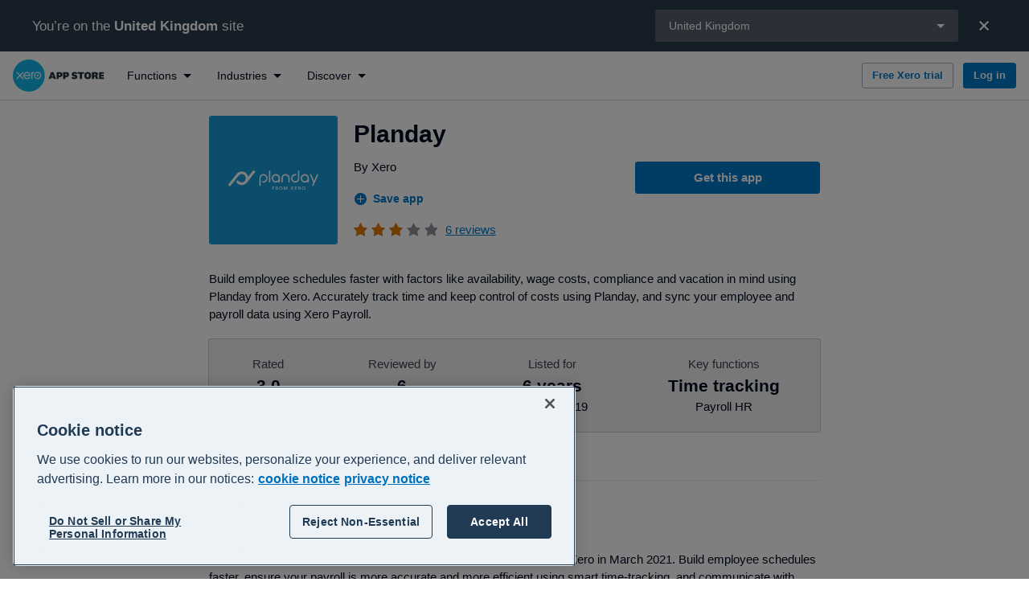

--- FILE ---
content_type: text/html; charset=utf-8
request_url: https://apps.xero.com/uk/app/planday
body_size: 55936
content:
<!DOCTYPE html>
<html lang="en">
<head>
    <base href="/">
    <meta charset="utf-8"/>
    <meta name="viewport" content="width=device-width, initial-scale=1, shrink-to-fit=no">
    <link rel="icon" href="/favicon.ico">
    
    <script type="text/javascript" src="https://apps.xero.com/public/a59f2dade5473d513f936812fd3590edcd6f60bac293"  ></script><script defer src="/newrelic/newrelic.1271.prod.js"></script>

    <link rel="stylesheet" href="https://edge.xero.com/style/xui/21.5.0/xui.min.css"/>
    <title data-react-helmet="true">Planday Xero Integration Reviews &amp; Features — Xero App Store UK</title>
    <meta data-react-helmet="true" content="website" property="og:type"/><meta data-react-helmet="true" content="Xero" property="og:site_name"/><meta data-react-helmet="true" content="summary" property="twitter:card"/><meta data-react-helmet="true" content="L1dCeuchdJ-i-fhL5VnVCc-R0fQPp_jFrppwwwYzvpY" name="google-site-verification"/><meta data-react-helmet="true" content="Build employee schedules faster with factors like availability, wage costs, compliance and vacation in mind using Planday from Xero. Accurately track time 
and keep control of costs using Planday, and sync your employee and payroll data using Xero Payroll." name="description"/><meta data-react-helmet="true" content="Planday Xero Integration Reviews &amp; Features — Xero App Store UK" property="og:title"/><meta data-react-helmet="true" content="https://apps.xero.com/uk/app/planday" property="og:url"/><meta data-react-helmet="true" content="Build employee schedules faster with factors like availability, wage costs, compliance and vacation in mind using Planday from Xero. Accurately track time 
and keep control of costs using Planday, and sync your employee and payroll data using Xero Payroll." property="og:description"/><meta data-react-helmet="true" content="https://images.ctfassets.net/8y4on51kf6pi/bd650fb4-92bf-4118-ab53-8f3438e14204/51366098ed3f52ef1ed3a3f9b66128da/Logo_Planday_Icon_Left_White_NOWHITESPACE.svg?fm=png&amp;w=1200&amp;h=630&amp;fit=pad&amp;q=100&amp;bg=rgb:199bd7" property="og:image"/><meta data-react-helmet="true" content="Planday Xero Integration Reviews &amp; Features — Xero App Store UK" property="twitter:title"/><meta data-react-helmet="true" content="https://apps.xero.com/uk/app/planday" property="twitter:url"/><meta data-react-helmet="true" content="Build employee schedules faster with factors like availability, wage costs, compliance and vacation in mind using Planday from Xero. Accurately track time 
and keep control of costs using Planday, and sync your employee and payroll data using Xero Payroll." property="twitter:description"/><meta data-react-helmet="true" content="https://images.ctfassets.net/8y4on51kf6pi/bd650fb4-92bf-4118-ab53-8f3438e14204/51366098ed3f52ef1ed3a3f9b66128da/Logo_Planday_Icon_Left_White_NOWHITESPACE.svg?fm=png&amp;w=1200&amp;h=630&amp;fit=pad&amp;q=100&amp;bg=rgb:199bd7" property="twitter:image"/>
    <link data-react-helmet="true" href="https://apps.xero.com/uk/app/planday" rel="canonical"/><link data-react-helmet="true" href="https://apps.xero.com/uk/app/planday" hrefLang="en-gb" rel="alternate"/>
    
    <link rel="stylesheet" href="app.2f8469867c.css"/>

    
    <!-- Google Tag Manager -->
    <script>(function(w,d,s,l,i){w[l]=w[l]||[];w[l].push({'gtm.start':
    new Date().getTime(),event:'gtm.js'});var f=d.getElementsByTagName(s)[0],
    j=d.createElement(s),dl=l!='dataLayer'?'&l='+l:'';j.async=true;j.src=
    'https://www.googletagmanager.com/gtm.js?id='+i+dl+ '&gtm_auth=VQpvOQR4LtPQauuWqPpO8g&gtm_preview=env-1&gtm_cookies_win=x';f.parentNode.insertBefore(j,f);
    })(window,document,'script','dataLayer','GTM-WNGQPNZ');</script>
    <!-- End Google Tag Manager -->

    
    <script src="https://edge.xero.com/identity/client/1.1.8/identity.js"></script>

    
    <script src="https://edge.xero.com/beanie/1.x/analytics.js"></script>

    
    <script>
    window.statsigOptions = {
        environment: {
            tier: "production"
        }
    }
</script>
    <script type="text/javascript" src="https://cdn.jsdelivr.net/npm/statsig-sidecar/dist/index.js?apikey=client-4aFPXbfgxye0fz3BzicE8SYYFrx9S6vx553sF1Yzljb"></script>

    
    <!-- OneTrust -->
    <script
        src="https://cdn-au.onetrust.com/scripttemplates/otSDKStub.js"
        data-document-language="true"
        data-domain-script="bfccd246-b55c-4d64-a8d2-ba9b2a5f2150"
        type="text/javascript"
        id="onetrust-script"
    ></script>
    <script
        id="onetrust-wrapper"
        type="text/javascript"
    >
        function OptanonWrapper() {
            // Dispatch event for client components to detect
            // This is also run on first load, it's better we remove all cookies
            // before users give their explicit consent
            document.dispatchEvent(new Event("OneTrustGroupsUpdated"));
        }
    </script>
    <!-- End OneTrust -->

</head>
<body class="xui-body">


<script id="mp-redux-state" type="application/json">
  {"appState":{"coveoSearchToken":"eyJhbGciOiJIUzI1NiJ9.[base64].qV_JJuVv75MvLddMcSIXF2goaAfdZWdMezAkKgMttW0","darkMode":false,"error":null,"initialRoute":"/uk/app/planday","mobileSideNavVisible":false,"redirectUrl":null,"region":"uk","shortCode":"","sideNavFilter":{"type":"all","id":""},"timeoutModalVisible":false,"xeroNavigation":null},"appStackState":{"appStack":[],"appStackQuizPageSections":[]},"appListingState":{"appListing":{"entryId":"26u73TGBOb8FY5D3I0c78G","appId":"6f462568-b1c5-4b8b-a225-8b9bf4fb9587","appClientId":"45F06AC4246F4160A946E2FCC1752B55","salesforceId":"6f462568-b1c5-4b8b-a225-8b9bf4fb9587","slug":"planday","name":"Planday","phoneNumber":"","supportEmail":"support@planday.com","contactSupportUrl":"https://help.planday.com","shortDescription":"Build employee schedules faster with factors like availability, wage costs, compliance and vacation in mind using Planday from Xero. Accurately track time \nand keep control of costs using Planday, and sync your employee and payroll data using Xero Payroll.","about":"Planday is part of the Xero family after announcing the acquisition by Xero in March 2021. Build employee schedules faster, ensure your payroll is more accurate and more efficient using smart time-tracking, and communicate with your staff instantly using Xero and Planday.   \n\n**1. All the features you’re looking for.** With greater visibility of your staff rota, you can let staff swap, drop and pick-up shifts on the go. Set up rules to comply with local labour laws, ensure pay rates and guarantee shifts with the right skills. Seamlessly sync with Xero payroll so you stay on top of costs. \n\n**2. Save time and money.**  Whether you’re an accountant trying to save time and stay compliant when running payroll, or your business is looking to improve your bottom line, Planday reduces time spent on admin, mistakes in factors like time tracking and payroll and cuts time spent chasing the right information. \n\n**3. Support every step of the way.** With dedicated local support in a range of languages, a library of tips, tricks and helpful videos, Planday is your partner in making new software solutions seamless for your clients, your staff and your business.","integrationDetails":"Take the guesswork out of your staff schedules with Planday from Xero. Build rotas fast, with staff availability, skills, wage costs and compliance in mind, and use instant communication, time tracking and a comprehensive overview to react in real time. Using Xero Payroll with Planday can take your reporting to the next level and easily sync hours worked, breaks, absence and overtime, so your pay run is done in a few clicks and you have an accurate and compliant overview of your costs.\n\n**What users say**\n\n“The Planday/Xero connection reduces hours and hours of payroll time. This reduces space for human error and manual work spent inputting data. There is a full employee overview available prior to syncing to confirm records, and then it feeds into your selected pay run, ready for processing.” \n\n- Charles Wells, People Coordinator – Pasta Evangelists \n\n“We came from a system that tried to do it all, but pretty badly. Planday & Xero’s integration was a big factor in making sure we had right systems for the job.”\n\n- Kevin Edwards, Managing Director – Meddyg Care\n","integrationDetailsXeroHq":null,"gettingStarted":"Start a [free Planday trial](https://signup-application.prod-global.planday.cloud/xeroSignup?source=AppStore)\n\nAlready have a Planday account? [Here’s how to connect with Xero](https://help.planday.com/en/articles/3835053-set-up-xero-with-planday) \n\n[Explore how to setup Planday](https://help.planday.com/en/articles/3835053-set-up-xero-with-planday)\nTo integrate Planday with Xero you’ll need to have the [Payroll module activated](https://central.xero.com/s/topic/0TO1N0000017kn9WAA/set-up-payroll#business) in your Xero Organisation","gettingStartedXeroHq":null,"aboutUrl":"https://www.planday.com/small-business","gettingStartedUrl":"https://help.planday.com/en/articles/3835053-set-up-xero-with-planday","landingPageUrl":null,"internalLandingPageSlug":null,"purchaseUrl":"https://signup-application.prod-global.planday.cloud/xeroSignup?source=AppStore","reviewUrl":null,"facebookUrl":"https://www.facebook.com/planday/","twitterUrl":"https://twitter.com/Planday","linkedInUrl":"https://www.linkedin.com/company/planday/","instagramUrl":"https://www.instagram.com/planday/","developer":{"name":"Xero","developerId":"6f462568-b1c5-4b8b-a225-8b9bf4fb9587","website":"https://www.xero.com/uk/xero-planday/","logo":{"name":"Planday-app-logo","hexColor":"#199bd7","fileName":"Logo_Planday_Icon_Left_White_NOWHITESPACE.svg","url":"//images.ctfassets.net/8y4on51kf6pi/bd650fb4-92bf-4118-ab53-8f3438e14204/51366098ed3f52ef1ed3a3f9b66128da/Logo_Planday_Icon_Left_White_NOWHITESPACE.svg","iconUrl":null}},"logo":{"name":"Planday-app-logo","hexColor":"#199bd7","fileName":"Logo_Planday_Icon_Left_White_NOWHITESPACE.svg","url":"//images.ctfassets.net/8y4on51kf6pi/bd650fb4-92bf-4118-ab53-8f3438e14204/51366098ed3f52ef1ed3a3f9b66128da/Logo_Planday_Icon_Left_White_NOWHITESPACE.svg","iconUrl":null},"video":{"id":"hLOOLObwODo","name":"planday-video","vendor":"YouTube","placeholder":{"title":"planday-video-placehholder-image","fileName":"planday-video-placehholder-image.jpeg","url":"//images.ctfassets.net/8y4on51kf6pi/3LqtdGir4jbdFOzZAt3trM/86e8fb26982a72a4d433c0321bd3f9f9/planday-video-placehholder-image.jpeg"}},"listedDate":"2019-10-10T23:00:00Z","dataFlow":[],"functions":[{"id":"time-tracking","name":"Time tracking","alternativeName":null,"description":"Whether you're tracking a project or setting up timesheets, find the right time tracking app to suit your business. Simplify timesheets and tracking actual hours worked to make payroll a piece of cake with direct integration with your Xero account.","fileName":null,"fileUrl":null},{"id":"payroll-hr","name":"Payroll HR","alternativeName":null,"description":"Help improve staff productivity, reduce time spent on payroll, and stay on top of your compliance obligations with HR and payroll software that integrates with Xero. Choose from a variety of HR apps and systems designed to simplify employee management... ","fileName":null,"fileUrl":null}],"screenshots":[{"title":"Xero marketplace listing - Image 1 (stats).png","fileName":"Xero marketplace listing - Image 1 (stats).png","url":"//images.ctfassets.net/8y4on51kf6pi/Z64uS2kpPntpJhfEgEHH2/8d3379325eabb221def40142c4a16623/Xero_marketplace_listing_-_Image_1__stats_.png"},{"title":"Xero marketplace listing - Image 2 (schedule).png","fileName":"Xero marketplace listing - Image 2 (schedule).png","url":"//images.ctfassets.net/8y4on51kf6pi/6VW5l0nu2zLFxjupVl3STm/a5aeb82b76baf3319c77bd2c2ab2d08e/Xero_marketplace_listing_-_Image_2__schedule_.png"},{"title":"Xero marketplace listing - Image 4 (punch clock).png","fileName":"Xero marketplace listing - Image 4 (punch clock).png","url":"//images.ctfassets.net/8y4on51kf6pi/5PNKs1fXVt9i96naSBPugw/7e8368cb50de0cee76149848ccad9b36/Xero_marketplace_listing_-_Image_4__punch_clock_.png"},{"title":"Xero marketplace listing - Image 5 (swap shifts).png","fileName":"Xero marketplace listing - Image 5 (swap shifts).png","url":"//images.ctfassets.net/8y4on51kf6pi/545YFS11BHcBghYZPs6eb9/52c761960bed97f3b6d7753dffd194f9/Xero_marketplace_listing_-_Image_5__swap_shifts_.png"},{"title":"Xero marketplace listing - Image 6 (communication).png","fileName":"Xero marketplace listing - Image 6 (communication).png","url":"//images.ctfassets.net/8y4on51kf6pi/5gtt6JQHgbQsi5qn6XJamY/98d843cd9df511677c6ea94499e5ccc8/Xero_marketplace_listing_-_Image_6__communication_.png"}],"industries":[{"id":"health","name":"Health","description":"Bring efficiency to your medical practice and with clinic management software that integrates with Xero. Utilise health practice apps to manage all clinic processes – from staff onboarding to patient appointments, payments and invoices – with ease.","fileName":null,"fileUrl":null},{"id":"hospitality","name":"Hospitality","description":"Whether you're a 5 star hotel or BnB, a leading restaurant or local cafe, hospitality management software can help streamline your operations in everything from POS to staff scheduling. Sync sales, supplier & payroll data to Xero and automate manual tasks.","fileName":null,"fileUrl":null},{"id":"retail","name":"Retail","description":"Optimise and grow your business with retail software that connects to Xero. These retail management apps and systems help save time by integrating with your Xero data and streamlining day-to-day operations across everything from inventory to payments.","fileName":null,"fileUrl":null}],"languages":[{"name":"English","localeIdentifier":"en"}],"regions":[{"name":"United Kingdom","countryCode":"gb","region":"uk"}],"supportedRegions":[{"name":"United Kingdom","countryCode":"gb","region":"uk"}],"rating":3,"reviewCount":6,"reviewSummary":{"appEntryId":"26u73TGBOb8FY5D3I0c78G","count":6,"average":3,"ratingCounts":[{"rating":0,"count":0},{"rating":1,"count":3},{"rating":2,"count":0},{"rating":3,"count":0},{"rating":4,"count":0},{"rating":5,"count":3}]},"hasSingleSignUp":true,"hasFreeTrial":false,"freeTrialDurationDays":null,"isFeaturedApp":false,"revenueTypeCode":"XO","seoTitle":null,"pricing":null,"keyInformation":[{"mainPointData":"3.0","priority":1,"subPointData":"","type":"RATING"},{"mainPointData":"6","priority":2,"subPointData":"","type":"REVIEW_COUNT"},{"mainPointData":"6 years","priority":7,"subPointData":"October 2019","type":"LISTED_DATE"},{"mainPointData":"Time tracking","priority":8,"subPointData":"Payroll HR","type":"FUNCTIONS"},{"mainPointData":"Health","priority":9,"subPointData":"Hospitality","type":"INDUSTRIES"}],"disablePricing":false,"jtbdTasks":[],"funktions":[{"id":"time-tracking","name":"Time tracking","alternativeName":null,"description":"Whether you're tracking a project or setting up timesheets, find the right time tracking app to suit your business. Simplify timesheets and tracking actual hours worked to make payroll a piece of cake with direct integration with your Xero account.","fileName":null,"fileUrl":null},{"id":"payroll-hr","name":"Payroll HR","alternativeName":null,"description":"Help improve staff productivity, reduce time spent on payroll, and stay on top of your compliance obligations with HR and payroll software that integrates with Xero. Choose from a variety of HR apps and systems designed to simplify employee management... ","fileName":null,"fileUrl":null}]},"ssuUrl":null},"appSummaryState":{"appSummaries":[{"entryId":"app-servicem8","appId":"fe1e977c-f264-40dd-aa46-18fcd5206529","salesforceId":"fe1e977c-f264-40dd-aa46-18fcd5206529","slug":"servicem8","name":"ServiceM8","hasListing":true,"about":"ServiceM8 is a smart job management app which empowers trades & service business owners to run a better business & improve their lifestyle.\n\nIt’s cloud-based software for trade contractors & service businesses like plumbers, electricians, locksmiths & cleaners — any kind of business that manages jobs & staff in the field, ranging in size from sole traders up to 20 staff.\n\nWith ServiceM8 you can:\n\n- Create digital job cards\n- Schedule jobs & staff\n- Track staff GPS locations\n- Dispatch urgent jobs\n- Quote & invoice on site\n- Track time on site\n- Take contactless payment on site\n- Complete job checklists\n- Capture signatures\n- Review job & client history\n- Save job notes, photos & videos \n- Produce PDF forms, certificates & reports\n- Email & text clients\n- Catalogue & service client assets\n- Accept online bookings\n- Manage your phone calls\n- Get a website & email address\n- Sync invoices & payments with Xero\n\nServiceM8 streamlines the front-end job management, from a client’s first call through to scheduling, customer communication, quoting, job documentation, invoicing & payment. From there, it integrates with Xero to form an end-to-end field service package.\n\nWin more Work \nWith professional quotes and better communication, you’ll win more new work and earn repeat customers. \n\nComplete more Work\nOn average businesses using ServiceM8 complete 30% more work in the first 3 months!\n\nGet Paid Faster\nProduce professional invoices in seconds and even take payment before you leave the job.\n\nWhether you're in electrical, solar, plumbing, heating, gas, HVAC, refrigeration, fire protection, access control, lawn & garden care, pool care, cleaning, property maintenance or pest control — ServiceM8 can help you run a more productive, professional & satisfying business.","description":"The job management app for trade contractors & service businesses, with everything to help you cut paperwork, complete more jobs & provide amazing customer service.","landingPageUrl":null,"internalLandingPageSlug":null,"reviewUrl":null,"logo":{"name":"ServiceM8-app-logo","hexColor":"#7dc836","fileName":"servicem8-logo-image.svg","url":"//images.ctfassets.net/8y4on51kf6pi/servicem8-logo-image/2a96a09ff989439981e58f0fdbb5737e/servicem8-logo-image.svg","iconUrl":null},"industries":[{"id":"construction-trades","name":"Construction and trades","description":"Get on with the job knowing your operations are taken care of with construction and trade management apps that integrate with Xero. Easily manage quotes and invoices, track projects, and streamline job management from start to finish.","fileName":"DSC_7876_1680x350Q60.jpg","fileUrl":"//images.ctfassets.net/8y4on51kf6pi/1UyZXFtrG5Wub3DhkGGkA0/e43bf7bbe6d428c16ed4d85af241780f/DSC_7876_1680x350Q60.jpg"}],"functions":[{"id":"invoicing-jobs","name":"Invoicing and jobs","alternativeName":null,"description":"Spend more time on the job and less time filing paperwork with job management software that directly integrates with your accounting software. Track the progress of projects, manage expenses and contractors, submit quotes and get paid sooner. ","fileName":null,"fileUrl":null},{"id":"time-tracking","name":"Time tracking","alternativeName":null,"description":"Whether you're tracking a project or setting up timesheets, find the right time tracking app to suit your business. Simplify timesheets and tracking actual hours worked to make payroll a piece of cake with direct integration with your Xero account.","fileName":null,"fileUrl":null}],"regions":[{"name":"New Zealand","countryCode":"nz","region":"nz"},{"name":"Global","countryCode":"global","region":"global"},{"name":"Indonesia","countryCode":"id","region":"id"},{"name":"Canada","countryCode":"ca","region":"ca"},{"name":"United States","countryCode":"us","region":"us"},{"name":"Australia","countryCode":"au","region":"au"},{"name":"Hong Kong","countryCode":"hk","region":"hk"},{"name":"Malaysia","countryCode":"my","region":"my"},{"name":"United Kingdom","countryCode":"gb","region":"uk"},{"name":"South Africa","countryCode":"za","region":"za"},{"name":"Singapore","countryCode":"sg","region":"sg"},{"name":"Philippines","countryCode":"ph","region":"ph"},{"name":"Ireland","countryCode":"ie","region":"ie"}],"rating":4.57,"reviewCount":335,"sortOrder":16097,"ranking":100,"hasSingleSignUp":true,"hasFreeTrial":true,"freeTrialDurationDays":14,"isFeaturedApp":true,"funktions":[{"id":"invoicing-jobs","name":"Invoicing and jobs","alternativeName":null,"description":"Spend more time on the job and less time filing paperwork with job management software that directly integrates with your accounting software. Track the progress of projects, manage expenses and contractors, submit quotes and get paid sooner. ","fileName":null,"fileUrl":null},{"id":"time-tracking","name":"Time tracking","alternativeName":null,"description":"Whether you're tracking a project or setting up timesheets, find the right time tracking app to suit your business. Simplify timesheets and tracking actual hours worked to make payroll a piece of cake with direct integration with your Xero account.","fileName":null,"fileUrl":null}]},{"entryId":"app-deputy","appId":"c4479d50-4680-4d22-9363-f4f90b79d4db","salesforceId":"c4479d50-4680-4d22-9363-f4f90b79d4db","slug":"deputy","name":"Deputy","hasListing":true,"about":"Deputy is the leading solution for businesses managing shift workers, including those in hospitality, retail, healthcare among other industries. Connect Deputy and Xero and you’ll spend less time organizing your team (and their paperwork), and more time where it matters. \n\n*   **Insights driven scheduling that creates optimal schedules in minutes.** \nWith Deputy's intuitive drag-and-drop roster builder, you can see live wage and sales reporting, easily copy/paste shifts or templates, or use our AI-powered scheduler to auto-build optimal schedules in a single click. \n\n*   **Modern time tracking software that captures accurate, digital timesheets on any device.**\nEmployees can clock in/out on their device (iOS/Android) or a kiosk. Geolocation and facial recognition ensure accuracy. Digital timesheets are auto-created and sent to managers for approval. \n\n*   **Employee management and wellbeing tools that keep your team engaged.**\nDeputy's features empower employees and managers: leave management and unavailability tools prevent conflicts, while open shifts and shift swapping offer schedule flexibility. Shift Pulse gives managers valuable insights into employee well-being, reducing churn. Our HR product streamlines onboarding, ensuring a 5-star experience for new hires from day one. \n\n*   **Powerful reporting, to surface the data you need to drive your business forward.** \nLeverage Deputy's pre-built reports for insights into commonly used metrics like wages, timesheets, and sales, or create custom reports to analyze specific aspects of your business performance. \n\n*   **Streamlined payroll, taking your pay run time from days down to minutes.**\nWith approved timesheets seamlessly sent to Xero, eliminate double data entry and reduce errors, completing payroll in just a few clicks.\n\nDeputy is trusted by over 300,000 workplaces to simplify rostering, timesheets, award interpretation, and manage new hire onboarding, staff communication, and engagement.","description":"Simplify Shift Work with Staff Scheduling, Time Tracking & Labor Compliance.\nGenerate Xero invoices in one click from employees' worked time!","landingPageUrl":null,"internalLandingPageSlug":null,"reviewUrl":null,"logo":{"name":"deputy-logo","hexColor":"#33275e","fileName":"logo-lockup.svg","url":"//images.ctfassets.net/8y4on51kf6pi/deputy-logo-image/ae4e9f0a65c069096e73e3f19772e15f/logo-lockup.svg","iconUrl":"//images.ctfassets.net/8y4on51kf6pi/deputy-logo-icon/842d6f8dc805a6a7621abe46ce12c652/Deputy_App_Icon.svg"},"industries":[{"id":"retail","name":"Retail","description":"Optimise and grow your business with retail software that connects to Xero. These retail management apps and systems help save time by integrating with your Xero data and streamlining day-to-day operations across everything from inventory to payments.","fileName":null,"fileUrl":null},{"id":"health","name":"Health","description":"Bring efficiency to your medical practice and with clinic management software that integrates with Xero. Utilise health practice apps to manage all clinic processes – from staff onboarding to patient appointments, payments and invoices – with ease.","fileName":null,"fileUrl":null},{"id":"hospitality","name":"Hospitality","description":"Whether you're a 5 star hotel or BnB, a leading restaurant or local cafe, hospitality management software can help streamline your operations in everything from POS to staff scheduling. Sync sales, supplier & payroll data to Xero and automate manual tasks.","fileName":null,"fileUrl":null}],"functions":[{"id":"payroll-hr","name":"Payroll HR","alternativeName":null,"description":"Help improve staff productivity, reduce time spent on payroll, and stay on top of your compliance obligations with HR and payroll software that integrates with Xero. Choose from a variety of HR apps and systems designed to simplify employee management... ","fileName":null,"fileUrl":null},{"id":"time-tracking","name":"Time tracking","alternativeName":null,"description":"Whether you're tracking a project or setting up timesheets, find the right time tracking app to suit your business. Simplify timesheets and tracking actual hours worked to make payroll a piece of cake with direct integration with your Xero account.","fileName":null,"fileUrl":null}],"regions":[{"name":"Australia","countryCode":"au","region":"au"},{"name":"United Kingdom","countryCode":"gb","region":"uk"},{"name":"New Zealand","countryCode":"nz","region":"nz"},{"name":"Global","countryCode":"global","region":"global"},{"name":"Canada","countryCode":"ca","region":"ca"},{"name":"United States","countryCode":"us","region":"us"},{"name":"Hong Kong","countryCode":"hk","region":"hk"},{"name":"Malaysia","countryCode":"my","region":"my"},{"name":"South Africa","countryCode":"za","region":"za"},{"name":"Singapore","countryCode":"sg","region":"sg"},{"name":"Philippines","countryCode":"ph","region":"ph"},{"name":"Ireland","countryCode":"ie","region":"ie"}],"rating":3.96,"reviewCount":146,"sortOrder":14421,"ranking":100,"hasSingleSignUp":true,"hasFreeTrial":true,"freeTrialDurationDays":31,"isFeaturedApp":false,"funktions":[{"id":"payroll-hr","name":"Payroll HR","alternativeName":null,"description":"Help improve staff productivity, reduce time spent on payroll, and stay on top of your compliance obligations with HR and payroll software that integrates with Xero. Choose from a variety of HR apps and systems designed to simplify employee management... ","fileName":null,"fileUrl":null},{"id":"time-tracking","name":"Time tracking","alternativeName":null,"description":"Whether you're tracking a project or setting up timesheets, find the right time tracking app to suit your business. Simplify timesheets and tracking actual hours worked to make payroll a piece of cake with direct integration with your Xero account.","fileName":null,"fileUrl":null}]},{"entryId":"app-tradify","appId":"1561e85f-3868-4ba0-8854-d6e5ff237761","salesforceId":"1561e85f-3868-4ba0-8854-d6e5ff237761","slug":"tradify","name":"Tradify","hasListing":true,"about":"Tradify is the top-rated job management app for tradespeople. It’s the easiest to use, all-in-one tool designed specifically for the trades. Available on desktop, Android, and iOS devices! Start your free 14-day trial today (no credit card required).\n\nExclusive Offer for Xero Customers - Get 50% off for 4 months when you sign up. Use code - XEROT26\n\nThousands of electricians, plumbers, gas engineers and other tradespeople use Tradify to manage their jobs every day, on any device. \n\nTradify features include:\n\n- Job Management, Notes & Tracking\n- Scheduling & Google Calendar Sync\n- Quoting & Invoicing\n- Pricing & Markups\n- Online & Credit Card Payments \n- Email Tracking\n- Custom Branding\n- Inquiry Form & Email Inbox\n- Customer Communications History \n- Job Photos & Files \n- Recurring Jobs & Custom Statuses\n- Job Templates\n- Personal to-do list \n- Appointment Reminders \n- Quote Options & Online Acceptance \n- Progress Invoicing \n- Quote & Invoice Reminders \n- Quote & Invoice Templates\n- Costing & Bill Tracking \n- Timesheets\n- Subcontractor Scheduling \n- Service Reminders \n- Job Tasks \n- Purchase Orders \n- Bulk Invoicing \n- Kit Bundles \n- Staff Activity History \n- Job Service Reports \n- Reporting\n","description":"The job management app trusted by 60,000+ tradespeople worldwide! Manage enquiries, quotes, scheduling, staff, timesheets, job tracking, invoicing and more. Works seamlessly with Xero to automate your accounts. \n\nExclusive Offer for Xero Customers - Get 50% off for 4 months. Use code - XEROT26","landingPageUrl":null,"internalLandingPageSlug":null,"reviewUrl":null,"logo":{"name":"Tradify-app-logo","hexColor":"#0085ff","fileName":"TRADIFY_Wordmark_White.svg","url":"//images.ctfassets.net/8y4on51kf6pi/e7ae37b7-dcf2-455c-9d56-487ebf804326/52894de153e2fa0d31c0811b670fa36b/TRADIFY_Wordmark_White.svg","iconUrl":null},"industries":[{"id":"property-realty","name":"Property and realty","description":"Get the keys to more control over contracts, compliance and payments with property management apps that directly integrate with your Xero account. Manage rentals, realtors and sales with automated syncs between all your platforms.","fileName":null,"fileUrl":null},{"id":"construction-trades","name":"Construction and trades","description":"Get on with the job knowing your operations are taken care of with construction and trade management apps that integrate with Xero. Easily manage quotes and invoices, track projects, and streamline job management from start to finish.","fileName":"DSC_7876_1680x350Q60.jpg","fileUrl":"//images.ctfassets.net/8y4on51kf6pi/1UyZXFtrG5Wub3DhkGGkA0/e43bf7bbe6d428c16ed4d85af241780f/DSC_7876_1680x350Q60.jpg"}],"functions":[{"id":"invoicing-jobs","name":"Invoicing and jobs","alternativeName":null,"description":"Spend more time on the job and less time filing paperwork with job management software that directly integrates with your accounting software. Track the progress of projects, manage expenses and contractors, submit quotes and get paid sooner. ","fileName":null,"fileUrl":null},{"id":"time-tracking","name":"Time tracking","alternativeName":null,"description":"Whether you're tracking a project or setting up timesheets, find the right time tracking app to suit your business. Simplify timesheets and tracking actual hours worked to make payroll a piece of cake with direct integration with your Xero account.","fileName":null,"fileUrl":null}],"regions":[{"name":"Australia","countryCode":"au","region":"au"},{"name":"United Kingdom","countryCode":"gb","region":"uk"},{"name":"New Zealand","countryCode":"nz","region":"nz"},{"name":"Global","countryCode":"global","region":"global"},{"name":"Indonesia","countryCode":"id","region":"id"},{"name":"Canada","countryCode":"ca","region":"ca"},{"name":"United States","countryCode":"us","region":"us"},{"name":"Hong Kong","countryCode":"hk","region":"hk"},{"name":"Malaysia","countryCode":"my","region":"my"},{"name":"South Africa","countryCode":"za","region":"za"},{"name":"Singapore","countryCode":"sg","region":"sg"},{"name":"Philippines","countryCode":"ph","region":"ph"},{"name":"Ireland","countryCode":"ie","region":"ie"}],"rating":4.64,"reviewCount":177,"sortOrder":11484,"ranking":100,"hasSingleSignUp":true,"hasFreeTrial":true,"freeTrialDurationDays":14,"isFeaturedApp":false,"funktions":[{"id":"invoicing-jobs","name":"Invoicing and jobs","alternativeName":null,"description":"Spend more time on the job and less time filing paperwork with job management software that directly integrates with your accounting software. Track the progress of projects, manage expenses and contractors, submit quotes and get paid sooner. ","fileName":null,"fileUrl":null},{"id":"time-tracking","name":"Time tracking","alternativeName":null,"description":"Whether you're tracking a project or setting up timesheets, find the right time tracking app to suit your business. Simplify timesheets and tracking actual hours worked to make payroll a piece of cake with direct integration with your Xero account.","fileName":null,"fileUrl":null}]},{"entryId":"app-fergus","appId":"43c0b763-0303-4c07-a85e-7a13e6207b31","salesforceId":"43c0b763-0303-4c07-a85e-7a13e6207b31","slug":"fergus","name":"Fergus","hasListing":true,"about":"Our end-to-end job management and tracking means you can manage everything from quoting, scheduling, materials, invoicing and even reporting - helping you save time for the things you love doing.\n\n- All your job information in one place, you don't have to keep everything in your head \n- Keep your team on track with checklists, H+S, forms and timesheets\n- Get paid faster, and every time (no more forgetting to invoice)\n- Manage jobs on the go with our mobile app for iOS and Android\n- Connect to 150+ trade suppliers globally, effortlessly manage supplier invoices, price books and POs\n- Free training and support.\n\nWhether you're a plumber, electrician or working in another trade, Fergus can help support and grow your business. \n\nStart your 14 day free trial today at Fergus.com.   \n","description":"Get the job management software used by 1000's of plumbers, electricians and tradespeople around the world. Fergus manages your jobs from start to finish - quoting, scheduling, job tracking, invoicing - and integrates with Xero to give you a 360 view of how your business is performing. ","landingPageUrl":null,"internalLandingPageSlug":null,"reviewUrl":null,"logo":{"name":"Fergus-app-logo","hexColor":"#0036D0","fileName":"fergus-hotizontal-job-software-white.svg","url":"//images.ctfassets.net/8y4on51kf6pi/7bbe181c-caec-429a-ae79-54091ecb2fe9/8465fc960ecbb636a68be7413dd3a7d0/fergus-hotizontal-job-software-white.svg","iconUrl":null},"industries":[{"id":"construction-trades","name":"Construction and trades","description":"Get on with the job knowing your operations are taken care of with construction and trade management apps that integrate with Xero. Easily manage quotes and invoices, track projects, and streamline job management from start to finish.","fileName":"DSC_7876_1680x350Q60.jpg","fileUrl":"//images.ctfassets.net/8y4on51kf6pi/1UyZXFtrG5Wub3DhkGGkA0/e43bf7bbe6d428c16ed4d85af241780f/DSC_7876_1680x350Q60.jpg"}],"functions":[{"id":"invoicing-jobs","name":"Invoicing and jobs","alternativeName":null,"description":"Spend more time on the job and less time filing paperwork with job management software that directly integrates with your accounting software. Track the progress of projects, manage expenses and contractors, submit quotes and get paid sooner. ","fileName":null,"fileUrl":null},{"id":"time-tracking","name":"Time tracking","alternativeName":null,"description":"Whether you're tracking a project or setting up timesheets, find the right time tracking app to suit your business. Simplify timesheets and tracking actual hours worked to make payroll a piece of cake with direct integration with your Xero account.","fileName":null,"fileUrl":null}],"regions":[{"name":"Australia","countryCode":"au","region":"au"},{"name":"United Kingdom","countryCode":"gb","region":"uk"},{"name":"New Zealand","countryCode":"nz","region":"nz"},{"name":"Global","countryCode":"global","region":"global"},{"name":"Indonesia","countryCode":"id","region":"id"},{"name":"Canada","countryCode":"ca","region":"ca"},{"name":"United States","countryCode":"us","region":"us"},{"name":"Hong Kong","countryCode":"hk","region":"hk"},{"name":"Malaysia","countryCode":"my","region":"my"},{"name":"South Africa","countryCode":"za","region":"za"},{"name":"Singapore","countryCode":"sg","region":"sg"},{"name":"Philippines","countryCode":"ph","region":"ph"},{"name":"Ireland","countryCode":"ie","region":"ie"}],"rating":4.38,"reviewCount":76,"sortOrder":5022,"ranking":100,"hasSingleSignUp":true,"hasFreeTrial":true,"freeTrialDurationDays":14,"isFeaturedApp":false,"funktions":[{"id":"invoicing-jobs","name":"Invoicing and jobs","alternativeName":null,"description":"Spend more time on the job and less time filing paperwork with job management software that directly integrates with your accounting software. Track the progress of projects, manage expenses and contractors, submit quotes and get paid sooner. ","fileName":null,"fileUrl":null},{"id":"time-tracking","name":"Time tracking","alternativeName":null,"description":"Whether you're tracking a project or setting up timesheets, find the right time tracking app to suit your business. Simplify timesheets and tracking actual hours worked to make payroll a piece of cake with direct integration with your Xero account.","fileName":null,"fileUrl":null}]}],"appSummary":null,"funktionsMetadata":[],"industriesMetadata":[],"pagination":null},"billingState":{"organisationDetails":null,"organisationDetailsLoadingStatus":"idle","organisationDetailsError":null},"collectionState":{"collection":null,"pagination":null},"connectedAppsState":{"connectedApps":[],"connectedAppsLoadingStatus":"idle"},"connectionState":{"connection":null,"connections":[],"connectionsLoadingStatus":"success","pagination":null},"devPartnerState":{"devPartners":[],"pagination":null},"discoveryState":{"items":[{"name":"Get started with apps","slug":"apps-101","contentType":"landingPage","regions":[{"name":"New Zealand","countryCode":"NZ"},{"name":"United Kingdom","countryCode":"GB"},{"name":"Australia","countryCode":"AU"},{"name":"Global","countryCode":"global"},{"name":"Indonesia","countryCode":"ID"},{"name":"Canada","countryCode":"CA"},{"name":"United States","countryCode":"US"},{"name":"Hong Kong","countryCode":"HK"},{"name":"Malaysia","countryCode":"MY"},{"name":"South Africa","countryCode":"ZA"},{"name":"Singapore","countryCode":"SG"},{"name":"Philippines","countryCode":"PH"},{"name":"Ireland","countryCode":"IE"}]},{"name":"Apps for advisors","slug":"advisors","contentType":"landingPage","regions":[{"name":"Australia","countryCode":"AU"},{"name":"United Kingdom","countryCode":"GB"},{"name":"New Zealand","countryCode":"NZ"},{"name":"Global","countryCode":"global"},{"name":"Indonesia","countryCode":"ID"},{"name":"Canada","countryCode":"CA"},{"name":"United States","countryCode":"US"},{"name":"Australia","countryCode":"AU"},{"name":"Hong Kong","countryCode":"HK"},{"name":"Malaysia","countryCode":"MY"},{"name":"South Africa","countryCode":"ZA"},{"name":"Singapore","countryCode":"SG"},{"name":"Philippines","countryCode":"PH"},{"name":"Ireland","countryCode":"IE"}]},{"name":"Build your practice app stack","slug":"practice-efficiency","contentType":"landingPage","regions":[{"name":"United Kingdom","countryCode":"GB"}]},{"name":"Recommend apps to your clients ","slug":"recommend-apps-to-clients","contentType":"landingPage","regions":[{"name":"Australia","countryCode":"AU"},{"name":"United Kingdom","countryCode":"GB"},{"name":"New Zealand","countryCode":"NZ"},{"name":"Global","countryCode":"global"},{"name":"Indonesia","countryCode":"ID"},{"name":"Canada","countryCode":"CA"},{"name":"United States","countryCode":"US"},{"name":"Hong Kong","countryCode":"HK"},{"name":"Malaysia","countryCode":"MY"},{"name":"South Africa","countryCode":"ZA"},{"name":"Singapore","countryCode":"SG"},{"name":"Philippines","countryCode":"PH"},{"name":"Ireland","countryCode":"IE"}]},{"name":"Work smarter with apps powered by AI","slug":"ai-apps","contentType":"landingPage","regions":[{"name":"Australia","countryCode":"AU"},{"name":"United Kingdom","countryCode":"GB"},{"name":"New Zealand","countryCode":"NZ"},{"name":"Canada","countryCode":"CA"},{"name":"United States","countryCode":"US"},{"name":"Singapore","countryCode":"SG"},{"name":"Global","countryCode":"global"},{"name":"Indonesia","countryCode":"ID"},{"name":"Hong Kong","countryCode":"HK"},{"name":"Malaysia","countryCode":"MY"},{"name":"South Africa","countryCode":"ZA"},{"name":"Philippines","countryCode":"PH"},{"name":"Ireland","countryCode":"IE"}]},{"name":"Customer stories","slug":"customer-stories","contentType":"landingPage","regions":[{"name":"Australia","countryCode":"AU"},{"name":"United Kingdom","countryCode":"GB"},{"name":"New Zealand","countryCode":"NZ"},{"name":"Global","countryCode":"global"},{"name":"Indonesia","countryCode":"ID"},{"name":"Canada","countryCode":"CA"},{"name":"United States","countryCode":"US"},{"name":"Hong Kong","countryCode":"HK"},{"name":"Malaysia","countryCode":"MY"},{"name":"Singapore","countryCode":"SG"},{"name":"South Africa","countryCode":"ZA"},{"name":"Philippines","countryCode":"PH"},{"name":"Ireland","countryCode":"IE"}]},{"name":"Featured apps","slug":"featured-apps","contentType":"collection","regions":[{"name":"Australia","countryCode":"AU"},{"name":"Canada","countryCode":"CA"},{"name":"Global","countryCode":"global"},{"name":"Hong Kong","countryCode":"HK"},{"name":"Indonesia","countryCode":"ID"},{"name":"Ireland","countryCode":"IE"},{"name":"Malaysia","countryCode":"MY"},{"name":"New Zealand","countryCode":"NZ"},{"name":"Philippines","countryCode":"PH"},{"name":"Singapore","countryCode":"SG"},{"name":"South Africa","countryCode":"ZA"},{"name":"United Kingdom","countryCode":"GB"},{"name":"United States","countryCode":"US"}]},{"name":"New and noteworthy","slug":"new-and-noteworthy","contentType":"collection","regions":[{"name":"Australia","countryCode":"AU"},{"name":"United Kingdom","countryCode":"GB"},{"name":"New Zealand","countryCode":"NZ"},{"name":"Global","countryCode":"global"},{"name":"Indonesia","countryCode":"ID"},{"name":"Canada","countryCode":"CA"},{"name":"United States","countryCode":"US"},{"name":"Hong Kong","countryCode":"HK"},{"name":"Malaysia","countryCode":"MY"},{"name":"South Africa","countryCode":"ZA"},{"name":"Singapore","countryCode":"SG"},{"name":"Philippines","countryCode":"PH"},{"name":"Ireland","countryCode":"IE"}]},{"name":"Xero-built apps and integrations","slug":"xero-apps","contentType":"collection","regions":[{"name":"Australia","countryCode":"AU"},{"name":"Canada","countryCode":"CA"},{"name":"Global","countryCode":"global"},{"name":"Hong Kong","countryCode":"HK"},{"name":"Indonesia","countryCode":"ID"},{"name":"Ireland","countryCode":"IE"},{"name":"Malaysia","countryCode":"MY"},{"name":"New Zealand","countryCode":"NZ"},{"name":"Philippines","countryCode":"PH"},{"name":"Singapore","countryCode":"SG"},{"name":"South Africa","countryCode":"ZA"},{"name":"United Kingdom","countryCode":"GB"},{"name":"United States","countryCode":"US"}]},{"name":"More app collections","slug":"more-collections","contentType":"landingPage","regions":[{"name":"Global","countryCode":"global"},{"name":"Indonesia","countryCode":"ID"},{"name":"Canada","countryCode":"CA"},{"name":"United States","countryCode":"US"},{"name":"Hong Kong","countryCode":"HK"},{"name":"Malaysia","countryCode":"MY"},{"name":"South Africa","countryCode":"ZA"},{"name":"Singapore","countryCode":"SG"},{"name":"Philippines","countryCode":"PH"},{"name":"Ireland","countryCode":"IE"},{"name":"Australia","countryCode":"AU"},{"name":"United Kingdom","countryCode":"GB"},{"name":"New Zealand","countryCode":"NZ"}]},{"name":"Xero App Awards 2025","slug":"app-awards-2025-uk","contentType":"landingPage","regions":[{"name":"United Kingdom","countryCode":"GB"}]}]},"featureState":{"features":[{"name":"app-marketplace-aa-testing","isEnabled":true,"defaultValue":false},{"name":"app-marketplace-updated-new-relic-script","isEnabled":true,"defaultValue":false},{"name":"app-marketplace-app-stacks-enabled","isEnabled":false,"defaultValue":false},{"name":"billed-different-xass-stripe-tax","isEnabled":true,"defaultValue":false},{"name":"app-marketplace-jtbd-section-enabled","isEnabled":false,"defaultValue":false},{"name":"app-marketplace-shift-jtbd-section","isEnabled":false,"defaultValue":false},{"name":"billed-different-us-tax-billing-details","isEnabled":true,"defaultValue":false},{"name":"app-marketplace-app-store-complex-pricing-enabled","isEnabled":true,"defaultValue":false},{"name":"app-marketplace-app-store-complex-pricing-fetching-enabled","isEnabled":true,"defaultValue":false},{"name":"app-marketplace-disable-beanie-1-connection-started-event","isEnabled":true,"defaultValue":false},{"name":"app-marketplace-disable-beanie-1-listing-viewed-event","isEnabled":true,"defaultValue":false},{"name":"app-marketplace-disable-beanie-1-screen-viewed-event","isEnabled":true,"defaultValue":false},{"name":"navigation-view-new-blue-nav","isEnabled":true,"defaultValue":false},{"name":"app-marketplace-alternative-function-names","isEnabled":true,"defaultValue":false},{"name":"app-marketplace-app-store-pricing","isEnabled":true,"defaultValue":false},{"name":"app-marketplace-statsig-sidecar-enabled","isEnabled":true,"defaultValue":false},{"name":"app-marketplace-cookie-management","isEnabled":true,"defaultValue":false}]},"funktionState":{"funktions":[{"longformContent":null,"seoDescription":"Find all the tools you need to help your accounting practice operate more efficiently.\nCompare software solutions, read verified reviews, trial & buy apps to help you grow your business in the Xero App Store.","seoTitle":"Accountant Tools - Apps for your Accounting & Bookkeeping practice","id":"accountant-tools-extras","name":"Accountant tools","alternativeName":null,"description":"Looking to improve your accounting practice’s efficiency and offer even more to your clients? Explore the range of apps and accounting tools that integrate with Xero to help you do even more - from automatically tidying data to advanced reporting. ","fileName":null,"fileUrl":null},{"longformContent":null,"seoDescription":"Empower your business with integrated banking solutions","seoTitle":"Banking","id":"banking","name":"Banking","alternativeName":null,"description":"Empower your business with integrated banking solutions.","fileName":null,"fileUrl":null},{"longformContent":{"sectionType":"longformContent","title":"Key features and benefits of expense management apps","content":"<h2>What is expense management software?</h2><p>Expense management software takes the hassle out of collecting, tracking and approving expenses in your business. When integrated with Xero, these apps and trackers automate data entry and bookkeeping, freeing you up to focus on other parts of the business.&#160;</p><h2>What are the benefits of expense management software?</h2><ul><li><p><strong>Reduce data entry errors. </strong>No more manually entering data from a document into Xero. Pull details like supplier names, due dates and more from documents of all kinds, automatically. </p></li><li><p><strong>Keep your data organised. </strong>Automatic AI-powered categorisation of expenses keeps your data organised as it feeds into Xero, creating and maintaining tidy books effortlessly.&#160;</p></li></ul><ul><li><p><strong>Easily reimburse and pay. </strong>Staff can capture and submit receipts on the go, and you can easily reimburse them and pay bills with streamlined, automated workflows.&#160; </p></li><li><p><strong>Up-to-date numbers.</strong> When you’re tracking all of your business expenses with an app, your data is always accurate and ready to share with your accountant when they ask for it.&#160;</p></li></ul><h2>What are the typical features of expense management software?</h2><ul><li><p><strong>Receipt and invoice capture.</strong> From paper receipts to PDF invoices attached to emails, it’s simple to collect and file expenses and bills, all in one place.&#160;</p></li><li><p><strong>Data extraction.</strong> Using powerful and accurate AI, these apps can pull information from your bills and expense documents and file it correctly into Xero, without you lifting a finger.</p></li><li><p><strong>On-the-go expense tracking.</strong> Most of this software has mobile app functionality that allows employees to capture receipts and log expenses on the go with their phones. </p></li><li><p><strong>Smooth approval workflows</strong>. From approvals to payments, this type of software allows you to set up custom workflows to automate tedious tasks. </p></li></ul><h2>How expense management apps work with Xero</h2><p>Expense management tracker apps integrate with Xero to eliminate the need for double handling your data, giving you a secure, reliable flow of information between the two systems.&#160;</p><p>&#160;Connecting an expense management tracker to Xero allows you to:</p><ul><li><p>Easily extract data from bills and expenses of all kinds and see it reflected in your Xero account, automatically</p></li><li><p>Synchronise your chart of accounts, purchase orders, tracking categories, tax rates and more across your software, so you have a reliable, single source of truth</p></li><li><p>Keep your financial documents organised and secure</p></li></ul><h2><strong>Find your fit</strong></h2><p>Every expense management software integration with Xero can be different.&#160;</p><p>To learn more, browse through the expense management apps in this category. Click on an app to find detailed information on how it works and integrates with your Xero account, and ratings and reviews by other Xero users. Want to try an app? You can then get started directly from the app listing page in just a few clicks.</p>","backgroundColour":"white"},"seoDescription":"Easily capture and track your expenses and pay bills more efficiently with these apps that connect to Xero.\tCompare software solutions, read verified reviews, trial & buy apps to help you grow your business in the Xero App Store.","seoTitle":"Bills and Expenses Apps - Expense Tracker Apps and Bill Management Software that Integrate with Xero","id":"bills-expenses","name":"Bills and expenses","alternativeName":null,"description":"Easily collect, process, and manage your receipts and invoices with expense tracking and bill payment apps. Expense management software can automatically turn your bills, invoices and more into Xero data, automating data entry to save you time.","fileName":null,"fileUrl":null},{"longformContent":{"sectionType":"longformContent","title":"Key benefits and features of CRM software","content":"<h3><strong>What is CRM software?</strong></h3><p>CRM, or customer relationship management, is a software solution that lets you store and track customer information from one centralised place. </p><p>You can use a CRM system to identify new sales opportunities, create records of all interactions with leads, manage marketing campaigns, and align communication to reach out to customers at the right time, with personalised content.</p><h3><strong>What are the benefits of CRM systems?</strong></h3><ul><li><p><strong>Improved customer service</strong>: Improve customer communication and ensure customer information is available to everyone across the organisation. CRM software can manage contacts and records across all channels, providing the details you and your team need to increase customer satisfaction at every point&#160;</p></li><li><p><strong>Increased sales opportunities</strong>: Synchronise sales processes and help build an effective pipeline. Your sales teams can use a CRM to automate tasks, establish a sales process, and analyse sales data in real time, for a smooth sales experience that closes the deal.&#160;</p></li><li><p><strong>Automation from start to end</strong>: Automation technology is built into CRM tools, so you can feel confident your customers are receiving the right messages and follow ups right on queue. Set up task automation across sales, marketing and customer service to reduce inefficiency across your business and say goodbye to any tasks slipping through the cracks.</p></li></ul><h3><strong>What are the typical features of CRM systems?</strong></h3><ul><li><p><strong>Contact management</strong>: Track customer records and organise detailed information about your prospects and leads to build complete profiles on every customer.&#160;</p></li><li><p><strong>Automation</strong>: Automate marketing and sales tasks, or create workflows with step-by-step rules for different customer actions.&#160;</p></li><li><p><strong>Customisation</strong>: Send personalised marketing and sales offerings based on customer behaviour and preferences</p></li><li><p><strong>Task management</strong>: Assign tasks to specific employees and track performance to reduce inefficiencies and manage workloads..&#160;</p></li><li><p><strong>Advanced analytics</strong>: Get detailed reports and insights on customers, sales processes, marketing campaigns, and performance with real-time insights to inform your next business move.&#160;</p></li></ul><h3><strong>How CRM apps work with Xero</strong></h3><p>Integrating your CRM app with Xero makes it easy to get a full picture of all customer and sales activity with data that flows effortlessly between your Xero account and your CRM.&#160;</p><p>Say goodbye to updating customer information across two platforms manually and hello to detailed customer data that takes personalised sales and communication to another level. Connecting your CRM to Xero can make it easier to:</p><ul><li><p>Instantly sync new and existing contact updates between platforms</p></li><li><p>Draft invoices and update invoice status automatically between your CRM and Xero so you can see what’s sent and move sales along the funnel</p></li><li><p>Keep on top of customer history and purchasing behaviour to quickly set up retargeting offers based on sales</p></li></ul><h3><strong>Find your fit</strong></h3><p>Every CRM apps’ integration with Xero can be different. </p><p>To learn more, browse through the customer relationship management apps in this category. Click on an app to find detailed information on how it works and integrates with your Xero account, and ratings and reviews by other Xero users. Want to try an app? You can then get started directly from the app listing page in just a few clicks.&#160;</p>","backgroundColour":"white"},"seoDescription":"Compare CRM software solutions that connect with Xero, read verified reviews, trial & buy apps to help you grow your business in the Xero App Store.","seoTitle":"CRM Software - CRM Systems that Integrate with Xero","id":"crm","name":"CRM and marketing","alternativeName":null,"description":"Manage sales and customers in one place with CRM software apps that connect to your Xero account for a complete business view. Choose from user-reviewed customer relationship management apps that personalise every touchpoint in your customer's lifecycle.","fileName":null,"fileUrl":null},{"longformContent":{"sectionType":"longformContent","title":"Key benefits and features of carbon accounting apps","content":"<h2><strong>What is carbon accounting software?</strong></h2><p>Sustainability is becoming increasingly important for businesses, and carbon accounting platforms provide a comprehensive way to track emissions so you can prove your environmental credentials to investors, customers, employees and more. Carbon management solutions can automatically log carbon emissions across various areas of your business and identify areas for improvement.&#160;</p><h2><strong>What are the benefits of carbon accounting software?</strong></h2><ul><li><p><strong>Easily measure your emissions. </strong>Take the guesswork out of sustainability in your business. Set clear targets for reducing your greenhouse gas emissions and easily track your progress against your goals, with minimal manual input.&#160;</p></li><li><p><strong>Boost your brand reputation. </strong>Research has shown that <a href=\"https://apps.xero.com/pages/sustainability\" title=\"\"><u>70% of both customers and employees</u></a> favour brands that take climate action, and investors look for businesses with strong environmental, social, and governance (ESG) performance.</p></li><li><p><strong>Meet growing regulatory requirements. </strong>More and more regulatory bodies are mandating carbon emissions reporting. Carbon footprint management platforms help you prepare for any obligations.&#160;</p></li><li><p><strong>Unlock areas for saving. </strong>See which parts of your business are contributing the most to your emissions (and bottom line), so you can make strategic decisions around cutting energy bills and operational costs.&#160;</p></li></ul><h2><strong>What are the typical features of carbon accounting software?</strong></h2><ul><li><p><strong>Automated greenhouse gas accounting. </strong>Connect your existing accounting systems to automatically get a whole-business view of your carbon emissions.</p></li><li><p><strong>Customised recommendations. </strong>Get recommended next steps based on your business’s specific data so you can continue to reduce your emissions and energy costs.</p></li><li><p><strong>Detailed reports. </strong>Easily track your progress toward emissions reduction targets, identify areas for improvement and share professionally presented data with stakeholders.&#160;</p></li><li><p><strong>Benchmarking functionality.</strong> See where your business stands among industry averages and benchmarks.&#160;&#160;</p></li></ul><h2><strong>How carbon accounting software works with Xero</strong></h2><p>Get a complete view of your business’s emissions without lifting a finger when you connect your Xero data with a carbon accounting app.&#160;&#160;</p><p>Emissions are recorded and tracked based on your business expenses and invoicing in Xero, so calculations of your environmental footprint happen automatically as you are doing your day-to-day business. When you connect a carbon accounting platform with Xero you can:&#160;</p><ul><li><p>Automatically gather emissions data from all areas of your business, all the time</p></li><li><p>Simplify sustainability reporting at the end of the month or financial year</p></li><li><p>Get accurate, up-to-date insights based on your specific business activities</p></li></ul><h2><strong>Find your fit</strong></h2><p>Every app’s integration with Xero can be different. To learn more, browse through the apps in this category. Click on an app to find detailed information on how it works and integrates with your Xero account, and see ratings and reviews by other Xero users. Want to try an app? You can then get started directly from the app listing page in just a few clicks.</p>","backgroundColour":"white"},"seoDescription":"Track and manage your business's carbon emissions. Get actionable insights with carbon accounting software that connects to Xero. Compare software solutions, read verified reviews, trial & buy apps to grow your business in the Xero App Store.","seoTitle":"Carbon Accounting and Management Apps - Carbon Footprint Tracking and Management Apps for Small Business that Integrates with Xero","id":"carbon-accounting","name":"Carbon accounting","alternativeName":null,"description":"Manage your greenhouse gas emissions with carbon accounting software that can quantify and track your business’s emissions. Carbon accounting apps connect with Xero to provide accurate, up-to-date sustainability reports based on real-time data. ","fileName":null,"fileUrl":null},{"longformContent":null,"seoDescription":"Quickly convert your data from other accounting software to Xero with these apps that connect to Xero.\n\nCompare software solutions, read verified reviews, trial & buy apps to help you grow your business in the Xero App Store.","seoTitle":"Conversion Apps - Apps that Convert your accounting data from Quickbooks, MYOB, Sage and other accounting platforms to Xero","id":"conversions","name":"Convert data to Xero","alternativeName":null,"description":"Switching to Xero from another accounting application? Conversion apps can help make the transition fast and seamless, converting your data from other accounting software to Xero. ","fileName":null,"fileUrl":null},{"longformContent":null,"seoDescription":"If you’re connecting applications to Xero or building your own, these developers are here to help. \n\nCompare software solutions, read verified reviews, trial & buy apps to help you grow your business in the Xero App Store.","seoTitle":"Custom Integration Partners - Custom Software Development for Xero","id":"custom-made-integration","name":"Custom integrators","alternativeName":null,"description":"Whether you’re connecting applications to Xero or building your own, these developers are here to help. Each has experience working with Xero specifically, so they’re ready to assist with any custom integration solutions that could help your business.","fileName":null,"fileUrl":null},{"longformContent":{"sectionType":"longformContent","title":"Invoice reminder software","content":"<h2>What is payment reminder software?</h2><p>Chasing down invoices can take up a lot of time, and late payments can have a severe effect on your cash flow position. Invoice reminder apps that integrate with Xero tackle this common challenge with features like automated accounts receivable workflows to help you get paid faster, with less hassle. </p><h2>What are the benefits of using invoice reminder apps?\n</h2><ul><li><p><strong>Get paid promptly.</strong> Get additional functionality on top of Xero’s in-built invoice reminders, with features like automated late fees, interest and even early-payment discounts. </p></li><li><p><strong>Spend less time on admin. </strong>Cut down the amount of time you spend chasing down invoices by setting up automated reminders and payment schedules for your customers. </p></li><li><p><strong>Improve customer experience.</strong> Give your customers easy ways to pay invoices and reminders that are suited to their lifestyle and ways of working, no matter where they are. </p></li><li><p><strong>Control your risk. </strong>Avoid exposure to bad debts with features that assess customer credit risk, and offer integrated credit scores or risk profiles.</p></li></ul><h2>What are the typical features I can use with payment reminder software?</h2><ul><li><p><strong>Automated workflows.</strong> Set up automated email, SMS, and other messages to customers about upcoming or overdue payments, reducing manual follow-up efforts. </p></li><li><p><strong>Accounts receivable management.</strong> Streamline processes like invoice chasing, aging analysis, and account reconciliation to maintain more accurate records.</p></li><li><p><strong>Cash flow optimisation.</strong> Features like interest on overdue payments, flexible financing options, and automated statements improve cash flow and reduce debtor days. </p></li><li><p><strong>Customisable communication. </strong>These apps often provide customisable templates for reminders and statements, allowing you to stay consistent and professional with your communication.</p></li><li><p><strong>Real-time reporting. </strong>Get a sense of your cash flow position based on the invoices that have been paid or are yet to be paid in easy-to-generate reports. </p></li></ul><h2>How invoice reminder software works with Xero</h2><p>\nApps build on Xero’s in-built invoice reminder automation with more features to help you chase down invoices and get paid faster. They sync with your customer, invoice and payment data in Xero to allow you to:</p><ul><li><p>Set up invoice reminder workflows that are triggered by invoice status or customer records in Xero - no more manual intervention.</p></li><li><p>Easily pull detailed and accurate insights, such as aging analysis or debtor summaries, based on your current financial data in Xero.</p></li><li><p>Log different types of customer payments, such as payment links or gateways, straight to Xero. </p></li><li><p>Reflect any interest payments or discounts automatically in Xero</p></li></ul><h2>Find your fit</h2><p>\nEvery invoice reminder software integration with Xero can be different. To learn more, browse through the apps in this category. Click on an app to find detailed information on how it works and integrates with your Xero account, and see ratings and reviews by other Xero users. Want to try an app? You can then get started directly from the app listing page in just a few clicks.</p><p></p>","backgroundColour":"white"},"seoDescription":"Compare software solutions, read verified reviews, trial & buy apps to help you grow your business in the Xero App Store.","seoTitle":"Debtor Tracking Apps - Bill Reminder Apps that Integrate with Xero","id":"debtor-tracking","name":"Debtor tracking","alternativeName":"Debtor management","description":"Get paid on time, send payment reminders and gain more control over your cash flow with debtor tracking apps. This type of payment reminder software works with Xero to automate debtor tracking and chasing to help you receive payments faster.","fileName":null,"fileUrl":null},{"longformContent":{"sectionType":"longformContent","title":"Key features and benefits of document management software","content":"<h2>What is document management software?</h2><p>Looking for more accurate data, smoother workflows and easier collaboration in your day-to-day tasks? Implementing a document management system allows you to bring your entire business or practice onto the cloud, so everything you need is accessible at the click of a button.&#160;</p><p>Whether you are running a small business or are an accountant helping small businesses, this type of software can help streamline time-consuming tasks, keep you organised and deliver a high level of service to your customers.&#160;</p><h2>What are the benefits of document management software?</h2><ul><li><p><strong>Control over your files.</strong> Manage contracts, legal documents, invoices and more all in one place, with intuitive categorisation and coding options making it easy to find what you need quickly.&#160;</p></li><li><p><strong>Improved accuracy.</strong> No more manual entry of data or maintaining data in multiple locations. These apps sync to Xero to keep your records up to date and accurate.&#160;</p></li><li><p><strong>Easy collaboration.</strong> Whether collaborating with members of your team on a document or working with a client to get an invoice signed off, replace tedious emails with efficient communication tools and automated workflows.</p></li></ul><h2>What are the typical features of document management software?</h2><ul><li><p><strong>Cloud storage and document management.</strong> Keep all of your files in one place, and easily access them on the cloud anywhere, anytime.&#160;</p></li><li><p><strong>Workflow automation.</strong> Automate repetitive, multi-step processes like invoicing, approving documents and filing emails.&#160;</p></li><li><p><strong>Search and sort functionality.</strong> Keep your files organised and categorised automatically, so you can quickly search and find what you need.</p></li><li><p><strong>Productivity tools.</strong> Manage your time and team more easily with features like streamlined and shareable to-do lists, task delegation features and job tracking. Plus, many of these apps integrate with Microsoft Office tools you may already be using.&#160;</p></li></ul><h2>How document management software works with Xero</h2><p>When integrated with Xero, document management apps can bring even more automation to your workflows and organisation to your data.&#160;</p><p>Stop manually copy-pasting data across systems and spending time chasing clients for invoices and approvals. Connecting these apps to Xero or Xero Practice Manager makes it easier to:&#160;</p><ul><li><p>Pull accurate data to auto-fill forms, reports and invoices for your clients</p></li><li><p>Set automation rules to help you code documents to jobs, clients or other categories you choose and easily resolve uncategorised transactions in Xero</p></li><li><p>Get approvals and sign off from colleagues and clients with automated reminders and easy file sharing</p></li></ul><h2>Find your fit</h2><p>Every document management software integration with Xero can be different.&#160;</p><p>To learn more, browse through the document management apps in this category. Click on an app to find detailed information on how it works and integrates with your Xero account, and see ratings and reviews by other Xero users. Want to try an app? You can get started directly from the app listing page in just a few clicks.</p>","backgroundColour":"white"},"seoDescription":"Reduce data entry by automatically capturing data with these document management apps.\nCompare software solutions, read verified reviews, trial & buy apps to help you grow your business in the Xero App Store.","seoTitle":"Document Management Apps - Document Management Systems that Integrate with Xero","id":"documents","name":"Documents","alternativeName":null,"description":"Streamline your accounting data when you connect document management software and apps with Xero. The right document management system can help you manage contracts and legal documents and see a complete audit trail all in one place.","fileName":null,"fileUrl":null},{"longformContent":{"sectionType":"longformContent","title":"Key features and benefits of ecommerce software","content":"<h3><strong>What is ecommerce software?</strong></h3><p>Ecommerce software enables you to set up and manage online stores to sell your products and services. With many businesses selling products and services across multiple platforms and channels, it’s crucial to have your sales, customer transaction history and inventory information synched in real-time with your accounting software.&#160;</p><p>That’s where ecommerce accounting app integrations connect with Xero to automate sales data from your platforms, payment solutions and channels, directly to your accounts. Then you can feel confident in having up-to-date sales data to make more informed business decisions on how and where you sell.&#160;</p><h3><strong>What are the benefits of ecommerce apps?</strong></h3><ul><li><p><strong>Multi-platform sales data: </strong>These days it’s common for businesses to sell their products or services across half a dozen or more platforms. Keep up with your sales with streamlined transaction updates and accurate reconciliation in your accounting platform.</p></li><li><p><strong>Bookings and order synchronisation: </strong>Take payment for orders or bookings upfront? Be notified of new outstanding invoices, and have them reflected in your accounts as outstanding straight away. Update completed work as fulfilled on your side with labour and inventory costs added, so you always have an accurate picture of your profits.</p></li><li><p><strong>Cash flow forecasting: </strong>Get the full picture of your income and outgoings with business insights from everywhere you sell. Track your cash flow, understand what’s over or underselling and make informed decisions about your ecommerce store.</p></li></ul><h3><strong>What are the typical features I can use with ecommerce software?</strong></h3><ul><li><p><strong>Synchronised sales from anywhere: </strong>Amazon seller? Small business shop owner? Wholesale food supplier? No matter where, what or how you sell, your sales data syncs directly with your Xero account for accurate accounting and clean books every single day.</p></li><li><p><strong>Inventory management</strong>: Manage your product information with real-time accounting and sales data so you can adjust pricing, understand product demand and review your margins across platforms.</p></li><li><p><strong>Payments and point of sale:</strong> Add multiple options for payment within your POS in-store and online and rest confidently knowing you have accurate updates in your accounting software. Sensitive data protection makes customer carts and express checkouts secure, so both you and your customers feel safe.</p></li><li><p><strong>Reporting and analytics:</strong> Get detailed analytics and customised reports on your ecommerce sales performance. Discover new areas of growth, patterns in sales transactions and let actionable insights guide your decision-making.</p></li><li><p><strong>Invoicing:</strong> Create invoices with ease, using integrations with your Xero invoicing and accounting tool. Simple templates help you get invoices out quickly while managing payment status and outstanding accounts. </p></li></ul><h3><strong>How ecommerce apps work with Xero</strong></h3><p>Selling across the web shouldn’t be an accounting headache. Ecommerce accounting apps integrate with your existing Xero account and automate bringing all your online sales into a single place. The range of app integrations you can find in the Xero App Store are designed to simplify the sales to accounting update experience, no matter how many platforms you sell on.&#160;</p><p>Accuracy and autonomy are top of mind with every solution, so you can sit back and focus on getting your brand out to the world instead of rounding up sales and invoices every day. You’ll find a lot of ecommerce app integrations with Xero allow you to:&#160;</p><ul><li><p>Sync sales across all of your ecommerce platforms directly into Xero no matter where you sell (think Etsy, Amazon, Shopify, the list is endless)</p></li><li><p>Receive automatic settlement summaries in your Xero account detailing the who, what and where of every transaction</p></li><li><p>Full visibility of inventory value right down to profit and loss and balance sheet levels</p></li></ul><h3><strong>Find your fit</strong></h3><p>Every ecommerce apps’ integration with Xero can be different. \nTo learn more, browse through the ecommerce apps in this category. Click on an app to find detailed information on how it works and integrates with your Xero account, and ratings reviews by other Xero users. Want to try an app? You can then get started directly from the app listing page in just a few clicks.</p>","backgroundColour":"white"},"seoDescription":"Optimise your sales flow and grow your ecommerce business with these apps that integrate with Xero. Compare software solutions, read verified reviews, trial & buy apps to help you grow your business in the Xero App Store.","seoTitle":"Ecommerce Apps - Ecommerce Software that Integrates with Xero","id":"ecommerce","name":"Ecommerce","alternativeName":null,"description":"Bring your online sales and accounting together with ecommerce apps that integrate with Xero. Sync sales directly from all the top channels into your Xero account and spend more time growing your sales and less time managing your finances.","fileName":null,"fileUrl":null},{"longformContent":{"sectionType":"longformContent","title":"Key benefits and features of inventory management software","content":"<h3><strong>What is an inventory management system?</strong></h3><p>An inventory management system, sometimes called a warehouse management system, is a tool that helps you manage and track stock through all stages of the stocking and sales cycle. This can help any business owner, no matter the size, understand what stock you have, how well it’s selling and what you should be investing in next.&#160;</p><h3><strong>What are the benefits of an inventory management software?</strong></h3><ul><li><p><strong>Real-time inventory tracking</strong>: No one wants to try and pay for an item only to have it be sold out. Ensure you’re keeping customers happy by knowing and importantly, being able to update, which items are back in stock, dangerously low or are coming soon.</p></li><li><p><strong>Cash flow confidence</strong>: Avoid costs associated with unnecessary wastage or reordering of slow-moving items or customer refunds due to unfulfilled orders. The right app works harder to improve your cash flow by highlighting where to spend your investment to ship products in and out quickly.</p></li><li><p><strong>Streamlined supply chain</strong>: Help your supply chain work for you with accurate ordering and delivery times from your warehouse based on seasonal peaks and dips in demand.</p></li></ul><h3><strong>What are the typical features I can use with an inventory app?</strong></h3><ul><li><p><strong>Lightning-fast stock searches</strong>: Search through your data and find SKU files with super-speed look up functionality.</p></li><li><p><strong>Forecasting and demand</strong>: Use historical data and metrics to predict your future stock needs, and plan for seasonal changes ahead of time.</p></li><li><p><strong>In-depth reports</strong>: Access real-time reports on inventory across all your sales channels, run cost comparisons to find the best suppliers for your budget and see your store profitability up front.&#160;</p></li><li><p><strong>Stock alerts</strong>: Get notifications and alerts when stock is running low, when ordering has picked up, or when supply chain disruptions may slow down stock arriving.&#160;</p></li><li><p><strong>Automate task management</strong>: Eliminate human error and simplify task management while getting new insights and visibility into stock, products, and ordering.</p></li></ul><h3><strong>How inventory management apps work with Xero</strong></h3><p>Understanding your stock patterns is key to a successful business. Inventory management systems that integrate with your accounting software sync your stock movements to give you an insight on how your supply chain is performing in real-time, without you lifting a finger.</p><p>Connecting your inventory management system to Xero can give you access to features like:</p><ul><li><p>Automatic updates of your costs-of-goods-sold, stock orders, additional stock costs and stock on hand across all sales channels</p></li><li><p>Petty cash and float balance management</p></li><li><p>Syncing of all accounts receivable and payable updates directly to Xero</p></li><li><p>Tracked real inventory and landed costs</p></li><li><p>Direct invoice payment for all customers and suppliers from one place</p></li></ul><h3><strong>Find your fit</strong></h3><p>Every inventory management apps’ integration with Xero can be different. \nTo learn more, browse through the inventory apps in this category. Click on an app to find detailed information on how it works and integrates with your Xero account, and ratings and reviews by other Xero users. Want to try an app? You can then get started directly from the app listing page in just a few clicks.</p>","backgroundColour":"white"},"seoDescription":"Get easy, real-time visibility of your stock movements and orders with these inventory management apps that connect to Xero. \nCompare software solutions, read verified reviews, trial & buy apps to help you grow your business in the Xero App Store.","seoTitle":"Inventory Management Apps - Inventory Management Software & Systems that Integrate with Xero","id":"inventory","name":"Inventory","alternativeName":null,"description":"Take control of your business with inventory management software designed to remove the guesswork for you and your customers. Gain full visibility over your stock, suppliers and sales and understand your profitability with apps that integrate with Xero.","fileName":null,"fileUrl":null},{"longformContent":{"sectionType":"longformContent","title":"Key features and benefits of job management software","content":"<h3><strong>What is invoicing and job management software?</strong></h3><p>Job management apps centralise the management of all the moving parts of your businesses jobs or projects, and streamline the financial processes that come out of them.&#160;</p><h3><strong>What are the benefits of invoicing and job management software?</strong></h3><ul><li><p><strong>Efficient workforce management.</strong> Assign work and track progress and hours in one place so everyone on your team knows what they’re working on. Set up recurring tasks and automatically assign them to team members for set and forget efficiency across your team.&#160;</p></li><li><p><strong>Accurate costing. </strong>Quickly provide customised quotes based on accurate time and cost data. Feel confident that you’re charging enough and can deliver on time, giving you the competitive edge.</p></li><li><p><strong>Cash flow management.</strong> Track your leads, submitted proposals, unpaid invoices and sales projections in one place to get a complete picture of your cash flow and identify where you can drive profitability.&#160;</p></li></ul><h3><strong>What are the typical features I can use with this software?</strong></h3><ul><li><p><strong>Job and project management. </strong>Send off proposals and tenders for new work, assign new work and set up approval workflows for complete control over every job.</p></li><li><p><strong>Time tracking. </strong>Track and report every minute you and your team spend on a project. Manage staff capacity and see where you’re spending the most time to streamline productivity and forecast additional resource needs.</p></li><li><p><strong>Supplier invoice management.</strong> Send supplier invoices directly to your Xero account to be paid and track money spent accurately.</p></li><li><p><strong>Automated invoicing.</strong> Create invoices based on completed works and send them off for customers to pay completely online.&#160;</p></li><li><p><strong>Customisable quote creation. </strong>Set up branded quotes customised to the project you’re submitting for. Include a breakdown of estimated costs and allow customers to accept quotes and kick off the project with the click of a button.</p></li></ul><h3><strong>How job management apps work with Xero</strong></h3><p>Managing any project relies on you having accurate, up to date invoices and project information at your fingertips. Integrating your app with Xero can give you just that - a single place to track your invoices, expenses and quotes, all updated with accurate information every single day.&#160;</p><p>No more manually transferring the time your team spent working on a project, or adding up your expenses. Connecting your job management app to Xero means it’s done for you, making it easier for you to:</p><ul><li><p>Sync approved expenses, timesheets and purchase orders straight to your accounts and fulfil them from within Xero</p></li><li><p>Create and send professional custom quotes, complete with an breakdown of estimated costs based on real data that your customers can accept in the click of a button</p></li><li><p>Create and send invoices that accurately reflect the time and costs spent on a project down to the second (and the spanner), with multiple secure payment options for your customers so you can get paid sooner&#160;&#160;</p></li></ul><h3><strong>Find your fit</strong></h3><p>Every job management apps’ integration with Xero can be different. \n\nTo learn more, browse through the apps in this category. Click on an app to find detailed information on how it works and integrates with your Xero account, and ratings and reviews by other Xero users. Want to try an app? You can then get started directly from the app listing page in just a few clicks.\n</p>","backgroundColour":"white"},"seoDescription":"Compare software solutions, read verified reviews, trial & buy apps to help you grow your business in the Xero App Store.","seoTitle":"Invoicing and Job Management Apps - Job Management Software & Invoicing Apps that Integrate with Xero","id":"invoicing-jobs","name":"Invoicing and jobs","alternativeName":null,"description":"Spend more time on the job and less time filing paperwork with job management software that directly integrates with your accounting software. Track the progress of projects, manage expenses and contractors, submit quotes and get paid sooner. ","fileName":null,"fileUrl":null},{"longformContent":null,"seoDescription":"Access financial services, including business loans and finance, to help run your business.\t\nCompare software solutions, read verified reviews, trial & buy apps to help you grow your business in the Xero App Store.","seoTitle":"Loans, Financing, and Credit Apps - business finance & lending services that Integrates with Xero","id":"financial-services","name":"Loans, financing and credit","alternativeName":null,"description":"Access financial services, including business loans and finance, to help run your business. These lending apps and integrations connect to Xero to streamline the finance application process and help get your small business the funding it needs faster. ","fileName":null,"fileUrl":null},{"longformContent":null,"seoDescription":"Find integration services, niche applications and more, to help your business thrive.\nCompare software solutions, read verified reviews, trial & buy apps to help you grow your business in the Xero App Store.","seoTitle":"Other Apps in the Xero App Store","id":"other","name":"Other","alternativeName":null,"description":"Find integration services, niche applications and more to help your business thrive.","fileName":null,"fileUrl":null},{"longformContent":null,"seoDescription":"Get paid quickly and securely with these apps that connect to Xero.\nCompare software solutions, read verified reviews, trial & buy apps to help you grow your business in the Xero App Store.","seoTitle":"Payment Apps - Business Payment Platforms that Integrate with Xero","id":"payments","name":"Payments","alternativeName":null,"description":"Make it easier for customers to pay you with the right payment app. Payment platforms that integrate with Xero enable you to accept online payment of your invoices, easily categorise costs, manage tax and more. ","fileName":"_24I0058-1_1680x350Q60.jpg","fileUrl":"//images.ctfassets.net/8y4on51kf6pi/7scZeqoOowBdQAwdl9qYSD/a6ae27c6f1e9727c957ab5f6e38f1ba5/_24I0058-1_1680x350Q60.jpg"},{"longformContent":{"sectionType":"longformContent","title":"Key benefits and features of HR and payroll software","content":"<h3><strong>What is HR software?</strong></h3><p>HR payroll software, or human resources software, are tools that help improve processes related to employee management and performance, legal compliance, and internal organisation. Important for businesses of all sizes, HR apps help you stay on top of workplace initiatives and regulations, while helping employees get a great experience.</p><h3><strong>What are the benefits of HR software and payroll apps?</strong></h3><ul><li><p><strong>More efficient management teams of any size</strong>: A single source of information helps business owners or HR professionals manage workplaces of any size, and sole traders manage their accounting and payroll. Avoid expensive agency fees and cut down on costs with internal tools made for small business owners.</p></li><li><p><strong>Improved employee experience</strong>: Ensure employees have access to their benefits, onboarding information, payroll and leave to give both you and them access to the information needed at any point in time.</p></li><li><p><strong>Simplified legal compliance: </strong>Make regulatory compliance easier with HR management software that gives insights on specific actions for your local region. Receive guidance around award interpretation and compliance decision-making and never miss a deadline with automatic reminders.</p></li><li><p><strong>Better hiring cycles</strong>: Reduce the time it takes to source, interview, hire, and onboard new talent. Track the prospect lifecycle and improve communication with candidates from interview through to onboarding and beyond.</p></li></ul><h3><strong>What are the typical features I can use with HR software?</strong></h3><ul><li><p><strong>Payroll and compensation</strong>: Run payroll each pay period without the headache. Get access to salary history, tax information, and bonus structures to make accurately paying staff a breeze.&#160;</p></li><li><p><strong>Benefits and expense administration</strong>: Help your team members pick benefits plans and track expense requests in one place. See where your employees are spending the most, what matters the most and track wellbeing trends.</p></li><li><p><strong>Talent and rostering management</strong>: Find new talent and manage your current employees together. Set up new interviews, roster staff and allow shift change requests at the tap of a button.&#160;</p></li><li><p><strong>Contractor invoicing: </strong>Hire one-off or fixed term contractors and easily receive invoices and sync them to your accounting platform.<strong>&#160;</strong></p></li></ul><h3><strong>How HR and payroll apps work with Xero</strong></h3><p>Whether you’re running a small business or managing employees across a dozen locations,&#160; keeping on top of your people and their payroll can be a set and forget task with the right apps.&#160;</p><p>Connecting your people management to your finances makes&#160; tracking hours, rates, expenses and payroll seamless. Just some of the features you can expect from connecting your HR or payroll app to Xero are:</p><ul><li><p>Syncing for schedules, overtime, breaks and leave balances for current and future pay runs</p></li><li><p>Hourly or pro-rate time billing for casual, fixed-term or contracted staff</p></li><li><p>Updated pay rate management per area of work specific to your region</p></li></ul><h3><strong>Find your fit</strong></h3><p>Every HR apps’ integration with Xero can be different. \nTo learn more, browse through the HR and payroll apps in this category. Click on an app to find detailed information on how it works and integrates with your Xero account, and ratings and reviews by other Xero users. Want to try an app? You can then get started directly from the app listing page in just a few clicks.&#160;</p>","backgroundColour":"white"},"seoDescription":"HR and payroll software and management tools to help increase productivity, automate manual processes and maintain compliance. \nCompare software solutions, read verified reviews, trial & buy apps to help you grow your business in the Xero App Store.","seoTitle":"Payroll and HR apps - HR Software & Payroll Management Apps for Small Business that Integrates with Xero","id":"payroll-hr","name":"Payroll HR","alternativeName":null,"description":"Help improve staff productivity, reduce time spent on payroll, and stay on top of your compliance obligations with HR and payroll software that integrates with Xero. Choose from a variety of HR apps and systems designed to simplify employee management... ","fileName":null,"fileUrl":null},{"longformContent":{"sectionType":"longformContent","title":"Key features and benefits of POS software","content":"<h3><strong>What is POS software?</strong></h3><p>Point of sale, or POS, systems are software solutions that help you accept payments from customers and keep track of sales. While traditionally referring to a system kept only in-store, these days POS systems can be set up to work wherever your customers are buying from you.</p><h3><strong>What are the benefits of POS software?</strong></h3><ul><li><p><strong>Speed up sales</strong>: Help cashiers and customers get to their end point quickly with multiple payment options, pre-filled customer information and secure sales</p></li><li><p><strong>Improve the shopping experience:</strong> Give your customers a better shopping experience with real-time product updates, loyalty programs, and easy check-out processes.</p></li><li><p><strong>Manage stocks and prices</strong>: Update stock availability and current prices from one place. Track available inventory and restocking timelines from your POS system to help customers know when products are back in stock or how they can pre-order them, and put items on sale coordinated across every channel you have.</p></li></ul><h3><strong>What are the typical features I can use with POS software?</strong></h3><ul><li><p><strong>Transaction recording</strong>: Record all of your sales transactions across every sales channel and easily find them again when needed for customer returns or disputed charges.</p></li><li><p><strong>Inventory management</strong>: Track the availability of your products and know when items are running low. Forecast future stock needs and set up automatic reordering based on forecasted demand, saving you time reviewing sales numbers.</p></li><li><p><strong>Multi-channel reporting</strong>: Pull data from different stores, branches, and channels to create detailed reports on information like popular products, successful stores, team activity, seasonal demand, and margins.&#160;&#160;&#160;</p></li><li><p><strong>Payment collection and storage</strong>: Collect payments from multiple sources and store customer payment or contact information for easier checkout experiences. Boost customer loyalty programs and monitor rewards for better customer satisfaction that keeps them coming back.</p></li></ul><h3><strong>How POS apps work with Xero</strong></h3><p>Syncing your sales and accounting is crucial to running any business. Point of sale apps that integrate directly with your Xero account, enable you to unify multi-channel sales with the records you keep in Xero, slashing manual entry. Some examples of what POS app integrations with Xero allow you to do include: </p><ul><li><p>Automatic syncs of daily sales and takings at a granular level, including gift cards, tips and petty cash used</p></li><li><p>Built-in Accounts Receivable tools including automatically created Xero invoices for purchase orders that customers can instantly pay</p></li><li><p>Real-time reports on Costs of Goods Sold, Stock Adjustments and Additional Stock Costs for enhanced cash flow management</p></li></ul><h3><strong>Find your fit </strong></h3><p>Every point of sale apps’ integration with Xero can be different. \n\nTo learn more, browse through the apps in this category. Click on an app to find detailed information on how it works and integrates with your Xero account, and ratings and reviews by other Xero users. Want to try an app? You can then get started directly from the app listing page in just a few clicks. </p>","backgroundColour":"white"},"seoDescription":"With POS systems you can automatically import your sales data into Xero, grow your in-store and online sales and save time.\t\nCompare software solutions, read verified reviews, trial & buy apps to help you grow your business in the Xero App Store.","seoTitle":"Point of sale apps - POS Systems that Integrate with Xero","id":"point-of-sale","name":"Point of sale","alternativeName":null,"description":"Power your small business with easy-to-use point of sale apps that integrate with Xero. Whether you want to sell online, in-store or both, there is a POS software solution to help you grow your business and simplify your operations. ","fileName":null,"fileUrl":null},{"longformContent":null,"seoDescription":"Make managing your accounting practice easier with these specialised apps that connect to Xero.\nCompare software solutions, read verified reviews, trial & buy apps to help you grow your business in the Xero App Store.","seoTitle":"Practice Management Apps - Accountant & Bookkeeper Practice Management Software that Integrates with Xero","id":"practice-manager","name":"Practice manager","alternativeName":null,"description":"Make managing your business even easier with our specialised practice apps. From reporting to getting paid, practice management software can help to streamline operations in your firm so you can spend more time on what matters. ","fileName":null,"fileUrl":null},{"longformContent":{"sectionType":"longformContent","title":"Key benefits and features of reporting software","content":"<h3><strong>What is reporting software?</strong></h3><p>Financial reporting software helps businesses understand their numbers on a deep level, providing detailed insights that help you make more informed decisions. </p><p>When integrated with Xero, reporting apps give businesses like yours the capability to drill down into every area of your business to budget with certainty, track benchmarking performance and forecast your future cash flow.</p><h3><strong>What are the benefits of reporting software?</strong></h3><ul><li><p><strong>Up-to-date financial information at a glance:</strong> Access detailed insights as they happen and find out precise information exactly when you need it. Don’t rely on old or outdated information as you make important decisions for your business and utilise the most up-to-date financial reports.&#160;&#160;</p></li><li><p><strong>Improved financial management</strong>: Get the full picture of your finances, including your debt, expenses, assets, liabilities. Easily track budgeting, growth and other KPIs to understand your business’s performance and make informed decisions on your next move.</p></li><li><p>Visual benchmarking at any size: Know how your franchises, locations and clients are performing against company benchmarks with consolidated benchmarking&#160;</p></li><li><p><strong>Automatically generated reports</strong>: Gain back the hours you used to spend putting together financial reports manually and access automatically synced, insights generated instantly for you. Quickly understand your business’s financial position while avoiding the risk of human error that comes with manual reports so you can make decisions with confidence.</p></li></ul><h3><strong>What are the typical features of reporting software?</strong></h3><ul><li><p><strong>Data syncing:</strong> Ensure all your financial data is up to date with regular data syncing between your reporting app and your Xero account. Easily share reports and predictions with stakeholders with confidence in your numbers being current.</p></li><li><p><strong>Multi-entity consolidation:</strong> Bringing together financial data from all corners of your business. Reporting software allows you to create consolidated reports from multiple entities, multiple currencies and inter-company transactions, so you can deliver the more with less work.</p></li><li><p><strong>Powerful forecasting</strong>: Get a clear idea of what the future holds with forecasting reports based on up-to-date and historical data. Predict upcoming trends, spot cash shortages and identify areas for profit growth,&#160; so you can be prepared for anything.</p></li><li><p><strong>Custom reporting</strong>: Create customisable, beautiful reports that are based on the numbers that are important to your business. Easily and automatically share reports with the people who matter and standardise your reporting capabilities. </p></li></ul><h3><strong>How reporting apps work with Xero</strong></h3><p>Integrating your reporting app with Xero centralises your financials and cash flow in one visual platform - giving you the complete picture over your current financial position and slashing time spent building reports.&#160;</p><p>Stop hunting down data from multiple sources and creating custom reports manually. Connecting your reporting software to Xero can make it easier to:</p><ul><li><p>Visualise data in multiple formats, from graphs to dashboards and securely share them with key stakeholders</p></li><li><p>Set up custom reports based on the financial data in your Xero account and access up-to-date figures with automated syncs between platforms</p></li><li><p>Consolidate multiple financial streams to see your actual versus budgeted numbers in seconds</p></li></ul><h3><strong>Find your fit</strong></h3><p>Every reporting apps’ integration with Xero can be different. \n\nTo learn more, browse through the reporting apps in this category. Click on an app to find detailed information on how it works and integrates with your Xero account, and ratings and reviews by other Xero users. Want to try an app? You can then get started directly from the app listing page in just a few clicks.&#160;</p>","backgroundColour":"white"},"seoDescription":"Get actionable insights and dive deeper into your business data with reporting and forecasting apps that connect to Xero. Compare software solutions, read verified reviews, trial & buy apps to help you grow your business in the Xero App Store.","seoTitle":"Reporting Apps - Business and Financial Reporting Software that Integrates with Xero","id":"reporting","name":"Reporting and forecasting","alternativeName":null,"description":"Visualise all aspects of your business performance with financial reporting software that integrates with Xero. Choose from reporting apps that deliver deep financial insights, summaries and forecasts and help you make informed decisions for your business.","fileName":null,"fileUrl":null},{"longformContent":{"sectionType":"longformContent","title":"Tax and compliance","content":"<h2><strong>What is business tax software?</strong></h2><p>Business tax software helps small businesses and their accountants manage tax obligations efficiently and accurately. When integrated with Xero, these apps automate the process of calculating, tracking, and reporting various taxes, reducing manual effort and potential errors. This includes everything from sales tax and VAT to income tax and other regulatory compliance requirements.</p><h2><strong>What are the benefits of business tax software?</strong></h2><ul><li><p><strong>Reduce errors</strong>: Eliminate manual data entry and calculation errors, ensuring accurate tax filings and reducing the risk of penalties.</p></li><li><p><strong>Cut down repetitive tasks</strong>: Automate repetitive, manual tasks like data collection, reconciliation, and report generation, freeing up your time to focus on core business activities.</p></li><li><p><strong>Stay compliant</strong>: Keep up-to-date with the latest tax regulations and filing requirements, helping to keep your business compliant and avoid legal issues.</p></li><li><p><strong>Improve visibility</strong>: Gain a clear, real-time overview of your tax liabilities and financial position, enabling better financial planning and decision-making.</p></li><li><p><strong>Streamlined workflows</strong>: Integrate with Xero to create a seamless flow of financial data, from transactions to tax reporting, all in one place.</p></li></ul><h2><strong>What are the typical features of tax and compliance software?</strong></h2><ul><li><p><strong>Automated tax calculations</strong>: Automatically calculate various taxes, such as sales tax, VAT, GST, and income tax, based on your transactions in Xero.</p></li><li><p><strong>Tax form generation</strong>: Generate pre-filled tax forms and reports, ready for review and submission to relevant tax authorities.</p></li><li><p><strong>Compliance monitoring</strong>: Receive alerts and updates on changes in tax laws and regulations relevant to your small business or your clients&#39;. </p></li><li><p><strong>Audit trails</strong>: Maintain detailed records of all tax-related transactions and activities, providing a clear audit trail for compliance purposes.</p></li><li><p><strong>Multi-jurisdiction support</strong>: Many tax compliance software solutions offer support for various tax jurisdictions, making it easier to run your business globally.</p></li></ul><h2><strong>How business tax software works with Xero</strong></h2><p>Connecting tax apps to accounting software like Xero creates a powerful ecosystem that automates your tax processes. These apps leverage your existing financial data in Xero to accurately calculate and report your tax obligations.</p><p>When you connect VAT, GST or other tax compliance software with Xero you can:</p><ul><li><p>Automatically extract relevant financial data from Xero to populate tax forms and reports.</p></li><li><p>Synchronise your chart of accounts, invoices, and expenses to ensure accurate tax calculations.</p></li><li><p>Simplify the process of submitting tax returns and staying compliant with various regulations.</p></li><li><p>Gain real-time insights into your tax position, enabling proactive financial management.</p></li></ul><h2><strong>Find your fit</strong></h2><p>Every tax and compliance software integration with Xero can be different. To learn more, browse through the apps in this category. Click on an app to find detailed information on how it works and integrates with your Xero account, and see ratings and reviews by other Xero users. Want to try an app? You can then get started directly from the app listing page in just a few clicks.</p>","backgroundColour":"white"},"seoDescription":"Streamline your tax and compliance with Xero-integrated business tax software. Automate tax calculations, generate reports, and easily stay up to date with compliance requirements.","seoTitle":"Tax and compliance","id":"tax-compliance","name":"Tax and compliance","alternativeName":null,"description":"Streamline your tax and compliance with Xero-integrated business tax software. Automate tax calculations, generate reports, and easily stay up to date with compliance requirements.","fileName":null,"fileUrl":null},{"longformContent":{"sectionType":"longformContent","title":"Key benefits and features of time tracking software","content":"<h3><strong>What is time tracking software?</strong></h3><p>When it comes to paying staff, invoicing and quoting for your business, it’s important to your bottom line to take the guesswork out. This is where this software can help, it’s a tool that allows you to automate recording the working hours for you or your employees, so you have a better view of where your team’s time is being spent, helping you make better business decisions and understand your profitability down to the second.&#160;</p><h3><strong>What are the main benefits of a time tracking app?</strong></h3><ul><li><p><strong>Streamline your billing process.</strong> Send accurate invoices with a few clicks. Work with your accounting software to automatically populate the time spent on a project or job within your invoice, so you can increase accuracy and save time on manual data entry.</p></li><li><p><strong>Usable insights into employee and project productivity.</strong> Track when your employees are clocking in and out for the day, how long it takes them to complete a job and who’s having the biggest impact. Knowing where your staff are spending their time allows you to better understand how to price and run projects, schedule your team and spend your time.</p></li><li><p><strong>Create concrete estimates and quotes. </strong>Gain actionable insights into the time and resources particular projects and tasks take to better inform your next job quote based on concrete numbers. No more overestimating your resources or undervaluing your time.</p></li></ul><h3><strong>What are the typical features of a time tracking app?</strong></h3><ul><li><p><strong>Time tracking. </strong>A fundamental of any time tracking system is the ability to automatically track and monitor hours, minutes and seconds. You and your team should easily be able to clock in and clock out and record active and idle times.</p></li><li><p><strong>Timesheets and rostering. </strong>Easily set up staff schedules and swap around shifts and track exactly how many hours each staff member is working.</p></li><li><p><strong>Cost and quote estimations. </strong>Track how long certain projects and tasks take on average based on past time spent to easily get estimates for project costs.&#160;</p></li><li><p><strong>Project invoicing. </strong>Manage every project accurately right to the end with automatic invoices created based on actual time worked.&#160;</p></li></ul><h3><strong>How time tracking apps work with Xero</strong></h3><p>Tracking the time you and your employees spend on any project, task or shift is only one piece of the puzzle. Getting paid for that time is the other. Integrating your time tracking app with Xero can help you send off invoices quicker based on accurate hours and get paid sooner, and pay your staff accurately without the double data entry.&#160;</p><p>Feel more confident that every minute spent at work is being recorded and reflected in your accounting software for simplified payroll, invoicing and tax purposes. Connecting your apps with Xero can allow you to: </p><ul><li><p>Set up staff schedules and track employees actual hours worked vs scheduled hours to feed into your payroll</p></li><li><p>Import tax rates and account codes from Xero to your timesheets</p></li><li><p>Automatically raise invoices in Xero for projects and populate time spent</p></li><li><p>Transfer supplier, expenses and customer information between both apps</p></li></ul><h3><strong>Find your fit</strong></h3><p>Every time tracking apps’ integration with Xero can be different. \nTo learn more, browse through the apps in this category. Click on an app to find detailed information on how it works and integrates with your Xero account, and ratings and reviews by other Xero users. Want to try an app? You can then get started directly from the app listing page in just a few clicks.&#160;</p>","backgroundColour":"white"},"seoDescription":"Time tracking apps that make it easy to keep projects on track, increase productivity, and make scheduling your staff a breeze.\t\nCompare software solutions, read verified reviews, trial & buy apps to help you grow your business in the Xero App Store.","seoTitle":"Time tracking apps - Timesheet Software that Integrates with Xero","id":"time-tracking","name":"Time tracking","alternativeName":null,"description":"Whether you're tracking a project or setting up timesheets, find the right time tracking app to suit your business. Simplify timesheets and tracking actual hours worked to make payroll a piece of cake with direct integration with your Xero account.","fileName":null,"fileUrl":null},{"longformContent":{"sectionType":"longformContent","title":" Workflow builders","content":"<h2><strong>What is workflow automation software?</strong></h2><p>Business automation software takes the hassle out of manual, repetitive tasks by connecting your existing business applications and automating data flow between them. When integrated with Xero, these apps can automate a wide range of processes, from invoicing and data entry to client communication and report generation, freeing you up to focus on strategic growth.</p><p>What’s more, this type of software allows you to create automated workflows specifically customised to your needs, your processes and your existing apps and programs.</p><h2><strong>What are the benefits of workflow automation software?</strong></h2><ul><li><p><strong>Boost efficiency.</strong> Automate tedious, time-consuming tasks across your business, allowing you and your team to focus on higher-value activities and achieve more in less time.</p></li><li><p><strong>Reduce errors.</strong> Reduce the risk of human error associated with manual data entry and repetitive tasks for greater accuracy and consistency in your business operations.</p></li><li><p><strong>Improve data flow.</strong> Seamlessly connect your essential business apps and services so that data flows accurately and efficiently between them and Xero.</p></li><li><p><strong>Enhance collaboration.</strong> Streamline communication and approvals by automating notifications and data sharing between team members and clients, improving overall productivity.</p></li><li><p><strong>Scale your business.</strong> With AI workflow automation and no-code tools, you can easily adapt and scale your processes as your business grows without needing extensive technical expertise.</p></li></ul><h2><strong>What are the typical features of workflow automation tools?</strong></h2><ul><li><p><strong>App integrations.</strong> Connect a wide variety of business applications and services, allowing them to communicate and share data seamlessly.</p></li><li><p><strong>No-code interface.</strong> Create and customise automated workflows without writing any code, making it accessible for users with varying technical skills.</p></li><li><p><strong>Trigger and action rules.</strong> Set up specific events (triggers) in one app to initiate automated actions in another, building customisable workflows tailored to your needs.</p></li><li><p><strong>Data mapping.</strong> Easily define how data from one application should be transferred and formatted when it moves to another, ensuring accuracy and consistency.</p></li><li><p><strong>Conditional logic.</strong> Build more sophisticated workflows with rules that allow actions to be performed only when certain conditions are met.</p></li></ul><h2><strong>How workflow automation software works with Xero</strong></h2><p>Connecting these tools with Xero allows you to automate a wide range of financial and administrative tasks, creating a truly integrated and custom business ecosystem. These apps eliminate the need for manual data transfer and reconciliation, providing a secure and reliable flow of information between your systems.</p><p>When you connect workflow automation tools to Xero, you can:</p><ul><li><p>Automatically create invoices in Xero from sales data in your CRM.</p></li><li><p>Synchronise customer and supplier details across Xero and other connected apps.</p></li><li><p>Automate expense reporting and receipt capture, feeding data directly into Xero.</p></li><li><p>Generate reports and insights by pulling accurate, up-to-date information from Xero.</p></li><li><p>Streamline approval processes for bills and expenses, ensuring timely payments</p></li></ul><h2><strong>Find your fit</strong></h2><p>Every workflow automation software integration with Xero can be different. To learn more, browse through the apps in this category. Click on an app to find detailed information on how it works and integrates with your Xero account, and see ratings and reviews by other Xero users. Want to try an app? You can then get started directly from the app listing page in just a few clicks.</p>","backgroundColour":"white"},"seoDescription":"Automate repetitive tasks and streamline your business processes with workflow automation software. Connect your apps and data with Xero for seamless, no-code automation.","seoTitle":"Workflow builders","id":"workflow-builders","name":"Workflow builders","alternativeName":null,"description":"Automate repetitive tasks and streamline your business processes with workflow automation software. Connect your apps and data with Xero for seamless, no-code automation.","fileName":null,"fileUrl":null}]},"homeState":{"home":null},"industryState":{"industries":[{"longformContent":null,"seoDescription":"Run your accountancy and bookkeeping practice more efficiently with these apps that connect to Xero. Compare software solutions, read verified reviews, trial & buy apps to help you grow your business in the Xero App Store.","seoTitle":"Accounting Apps - Apps for Accounting and Bookkeeping Practices","id":"accounting","name":"Accounting","description":"Level up your practice with cloud-based accounting software and apps that integrate with Xero. Accounting apps can extend and customise some of your favourite Xero features, including reporting, forecasting and tracking of bills and expenses.","fileName":null,"fileUrl":null},{"longformContent":{"sectionType":"longformContent","title":"Key benefits and features of agriculture software","content":"<h3><strong>What is an agriculture software app?</strong></h3><p>Farm management software, or agricultural software, are digital tools designed to help farmers and those in the agriculture industry streamline their business, from daily operations to financial planning and control. Whether you’re managing your production, livestock reconciliation or budgets, combining agriculture apps with Xero gives you concrete financial and operational information to make better decisions for your business.&#160;</p><h3><strong>What are the benefits of agriculture software?</strong></h3><ul><li><p><strong>Make quick decisions</strong>: When you’re handling dispatches, livestock, crops and shipments, you need the right information to act quickly. Farm management software gives you a central point to oversee every area of your business, from available workers to dispatch to jobs, crop and field performance or delays that could affect your bottom line, so you can make informed decisions confidently.&#160;</p></li><li><p><strong>Improve operational efficiency</strong>: Get better results from your farming operations with worker management, inventory, and compliance tools. Monitor the progress of agricultural operations and find areas for improvement with budget versus actual updates.</p></li><li><p><strong>Simplify farm management</strong>: Keep all information regarding your agricultural business in one location for easy access. Easily generate reports and gain valuable insights with farm management apps that centralise your daily operations and your accounting.&#160;&#160;</p></li></ul><h3><strong>What are the typical features I can use with farm management software apps?</strong></h3><ul><li><p><strong>Task management</strong>: Create a plan for your farm and organise tasks based on priority and budgets. Manage your teams, set up and edit timesheets and communicate updates for easy collaboration and accountability.</p></li><li><p><strong>Crop planning</strong>: Improve your harvests and achieve your production goals with real-time and forecasted crop tracking. Track your yield year-to-year and monitor ordering amounts and projected sales based on historical data.</p></li><li><p><strong>Livestock sales tracking</strong>: Slash time and costs spent keeping track of every single animal manually updated monitoring of your livestock. Track the impact of your livestock sales and purchases with automatic reconciliation so you can make quicker decisions with confidence that your accounts are in check.</p></li><li><p><strong>In-depth financial reporting</strong>: Gain better control over your current and future financial decisions with visual, centralised reporting. Access deep insights on spending, yield, stock, and profitability while generating reports for your stakeholders with ease.</p></li></ul><h3><strong>How farm management apps work with Xero</strong></h3><p>Oversee your agricultural business from field to finances when you integrate your farm management app with Xero.&#160;</p><p>From sales and expense reconciliation to year-on-year planning for a profitable yield, you can manage your agriculture operations with Xero-connected apps that can allow you to:&#160;</p><ul><li><p>Link livestock and crop sales straight through to your Xero account for accurate reconciliation</p></li><li><p>Sync supplier and customer details between accounts and automatically produce invoices upon certain actions</p></li><li><p>Forecast operational planning based on production tracking, budgets and historical data</p></li></ul><h3><strong>Find your fit</strong></h3><p>Every agriculture apps’ integration with Xero can be different. \n\nTo learn more, browse through the agriculture and farm management apps in this category. Click on an app to find detailed information on how it works and integrates with your Xero account, and ratings and reviews by other Xero users. Want to try an app? You can then get started directly from the app listing page in just a few clicks.&#160;</p>","backgroundColour":"white"},"seoDescription":"Lay the groundwork for an efficient agriculture business with farm management software that connects to your Xero account. Explore farm apps made for rural businesses to help you manage budgeting, forecasting, assets and employees from anywhere.","seoTitle":"Agriculture Apps - Farm Apps & Management Software that Integrates with Xero","id":"agriculture","name":"Agriculture","description":"Lay the groundwork for an efficient agriculture business with farm management software that connects to your Xero account. Explore farm apps made for rural businesses to help you manage budgeting, forecasting, assets and employees from anywhere.","fileName":null,"fileUrl":null},{"longformContent":{"sectionType":"longformContent","title":"Key benefits and features of automotive workshop software","content":"<h3><strong>What is workshop management software?</strong></h3><p>Workshop management software, or automotive software, are online tools created to help improve the way automotive businesses are run.</p><p>Whether you’re running an auto dealership or mechanics shop, workshop software centralises your operations from supplier management to parts ordering, and improves workflows, managing appointments and open work orders through to automated invoicing.&#160;&#160;</p><h3><strong>What are the benefits of automotive workshop software?</strong></h3><ul><li><p><strong>Streamlined operations</strong>: Save time running your mechanical workshop with the help of one central system. Track open jobs, manage your inventory and ordering, assign tasks to the right personnel, and easily access the necessary data to finish a work order so you can get through jobs quicker and easier.</p></li><li><p><strong>Improved customer service</strong>: Improve the communication you have with your customers with workshop apps that allow you to send important updates and receive timely approvals for work to be done. Track customer history to set up automated reminders for services, send updates on vehicle repairs for customers to approve and respond to feedback within one system.</p></li><li><p><strong>Accurate financial management</strong>: Gain a better understanding of your financials and profits while managing your invoicing and payment systems with a Xero app integration. Improve accuracy and get real-time financial reports to take control of all your accounting efforts.&#160;</p></li></ul><h3><strong>What are the typical features I can use with workshop apps?</strong></h3><ul><li><p><strong>Invoice management</strong>: Stop manually updating spreadsheets of paid and open invoices. Sync your workshop management software with Xero to track due payments, set up automated payment reminders, send invoices and reconcile paid accounts.</p></li><li><p><strong>Inventory management</strong>: Stay in control of your supply chain and increase output without waiting for parts deliveries with clarity over repeat stock orders, supplier shipment times and the ability to set stock reorders</p></li><li><p><strong>Job order tracking</strong>: Instantly create new jobs and work orders and assign them to the right mechanics and technicians. Keep track of when jobs are nearing completion to improve communication with customers, spot efficiency gaps and manage staff costs.&#160;</p></li><li><p><strong>Estimations and custom pricing</strong>: Generate estimates for customers and create custom pricing options for discounts and stacked jobs. Increase transparency with your clients and avoid last-minute charges with line-by-line accurate invoices, so you and your customers know what to expect.</p></li></ul><h3><strong>How workshop and automotive apps work with Xero</strong></h3><p>Free up more of your time to focus on customers and jobs when you integrate workshop management apps with Xero. Track operations from suppliers to job costs and feel confident in integrated apps that allow you to:&#160;</p><ul><li><p>Track hourly rates between bookings to your Xero account to ensure you’re charging for every hour spent working and for simple employee payments</p></li><li><p>Automatically produce line-by-line invoices for the jobs completed and supplies used</p></li><li><p>Reconcile paid invoices from multiple payment solutions between platforms and send payment reminders</p></li></ul><h3><strong>Find your fit</strong></h3><p>Every automotive workshop management apps’ integration with Xero can be different. \n\nTo learn more, browse through the automotive and workshop management apps in this category. Click on an app to find detailed information on how it works and integrates with your Xero account, and ratings and reviews by other Xero users. Want to try an app? You can then get started directly from the app listing page in just a few clicks.</p>","backgroundColour":"white"},"seoDescription":"Run and manage your automative or motor trade business more efficiently wth these apps that connect to Xero. Compare software solutions, read verified reviews, trial & buy apps to help you grow your business in the Xero App Store.","seoTitle":"Automotive Apps - Workshop Management Software that Integrates with Xero","id":"automotive","name":"Automotive","description":"Access all the tools you need to run your mechanical workshop efficiently with automotive workshop management software that integrates with Xero. From invoicing to stock ordering, discover apps that centralise operations so you can get back to business.","fileName":null,"fileUrl":null},{"longformContent":{"sectionType":"longformContent","title":"Key benefits and features of construction and trade management software","content":"<h3><strong>What is construction and trade management software?</strong></h3><p>Working to streamline project operations, construction and trade software and apps give you a central source to manage project scope, expenses, employee hiring and time tracking, resourcing and accounting. Whether you’re running a project or working as a subcontractor, construction and trade management software is a crucial piece of tech for any tradesperson to effectively manage projects from tender to completion.</p><h3><strong>What are the benefits of construction and trades software?</strong></h3><ul><li><p><strong>End-to-end project management. </strong>Larger projects can be a complex puzzle filled with moving pieces to keep a handle on. Construction and trade software gives you one place to manage the operational side, track employees, adjust timeframes and manage change requests.&#160;</p></li><li><p><strong>On and off-site management.</strong> You can’t be everywhere at once, but you can manage your jobs from anywhere. Most construction and trade apps allow you to work offsite, managing your projects from your mobile, accessing and sending real-time updates to stay on track.</p></li><li><p><strong>Effective budget and resource allocation. </strong>Construction and trade apps can help you save money by keeping all your cash flow in one central dashboard, so you can easily see where your resources are being allocated, the time being spent and estimated versus actual costs and make quick decisions to stay in scope.</p></li></ul><h3><strong>What are the typical features I can use with construction and trades management software?</strong></h3><ul><li><p><strong>Estimating and quoting tools.</strong> Quickly work through the estimating process with laser-accurate quotes based on your capabilities, staff and equipment costs and labour hours. Tie your quotes to your accounting software to forecast your cash flow and update the numbers in real-time as work tendered moves to work won.</p></li><li><p><strong>Team scheduling and time tracking. </strong>Assign team members and subcontractors based on work needed and their availability from one screen. Keep on top of timesheets with easy clock-in-clock-out <a href=\"https://apps.xero.com/function/time-tracking\" title=\"\">time tracking</a> that updates your budget spend daily.</p></li><li><p><strong>Project and job management. </strong>Assign team members to certain jobs, set up repeat jobs, update project timelines and costs and send internal, supplier and customer communications from one app.</p></li><li><p><strong>Custom invoicing. </strong>Celebrate a job well done and feel confident in being paid for every minute of your hard work with custom invoices, automatically updated with itemised spend and hours so you can account for every dollar. Make payment easier with automated invoice reconciliation options for your clients.&#160;</p></li></ul><h3><strong>How construction apps work with Xero</strong></h3><p>When you’re on the job, every second and spanner needs to be accounted for. Connecting your construction and trade management app with Xero cuts out the admin and manual data entry and gives you real-time, line-by-line details on every project, down to the cent, making it simple to:</p><ul><li><p>Sync staff, supplier and customer information directly from individual jobs to your accounts</p></li><li><p>Set up automatic reconciliation options for invoices approved per job</p></li><li><p>Track cash flow with deep insights into expenses and profit margins</p></li><li><p>Send clients automatically populated, line-by-line accurate invoices with multiple payment solutions</p></li></ul><h3><strong>Find your fit</strong></h3><p>Every construction and trade apps’ integration capabilities with Xero can be different. \n\nTo learn more, browse through the construction management apps in this category. Click on an app to find detailed information on how it works and integrates with your Xero account, and ratings and reviews by other Xero users. Want to try an app? You can then get started directly from the app listing page in just a few clicks.</p>","backgroundColour":"white"},"seoDescription":"Reduce admin with these specialised construction and trade apps made to suit your business and let you get on with the job. Compare software solutions, read verified reviews, trial & buy apps to help you grow your business in the Xero App Store.","seoTitle":"Construction and Trade Apps - Construction management software that Integrates with Xero","id":"construction-trades","name":"Construction and trades","description":"Get on with the job knowing your operations are taken care of with construction and trade management apps that integrate with Xero. Easily manage quotes and invoices, track projects, and streamline job management from start to finish.","fileName":"DSC_7876_1680x350Q60.jpg","fileUrl":"//images.ctfassets.net/8y4on51kf6pi/1UyZXFtrG5Wub3DhkGGkA0/e43bf7bbe6d428c16ed4d85af241780f/DSC_7876_1680x350Q60.jpg"},{"longformContent":{"sectionType":"longformContent","title":"Key benefits and features of education software","content":"<h3><strong>What is an education software app?</strong></h3><p>Education software, also known as training management software or enterprise learning management, are online tools that help manage the internal processes for educational institutions and training businesses.</p><p>Education apps bring together all areas of your learning institution – from scheduling, HR and resource management to budgeting and managing your finances with direct syncs between your Xero account – to help vocational business operators run their business confidently. </p><h3><strong>What are the benefits of an education software app?</strong></h3><ul><li><p><strong>Better student service</strong>: Improve the flow of your learning courses and find areas of improvement to provide a better experience for students. Monitor feedback to easily make adjustments to course structure and milestones.&#160;</p></li><li><p><strong>Save time with automation</strong>: Reduce the amount of time spent manually completing tasks with learning management software automation tools. Automatically send email reminders of course dates, confirm registrations, and send out payment due date reminders.</p></li><li><p><strong>Send out invoices</strong>: Send out invoices for course payments directly from Xero to students. Get automatic reconciliation upon payment and instantly sync all data between Xero and your education software.&#160;</p></li><li><p><strong>Advanced reporting</strong>: Access advanced reporting that helps you understand completion timeframes, enrolment, and profitable areas. Easily access all student data and consolidate metrics for sales and marketing efforts.</p></li></ul><h3><strong>What are the typical features I can use with an education software app?</strong></h3><ul><li><p><strong>Student financing</strong>: Set up payment options, curriculum costs, and payment plans for students and clients. Track all changes and send automated reminders when due dates are approaching while integrating with your accounting software.</p></li><li><p><strong>Learning and course management</strong>: Comfortably manage a large catalogue of training courses without missing a beat. Create new courses, update existing classes, and implement learning tracts with education software.&#160;</p></li><li><p><strong>Customer progress tracking</strong>: Keep up-to-date with your customer progress and be available for support. Find bottlenecks in course progress and send reminders to finish lessons to your customers with learner management and progress tracking.&#160;</p></li><li><p><strong>CRM record integrations</strong>: Improve sales and marketing with CRM integrations. Automatically sync your registrations with Xero and get reminders for follow ups and payment due dates.</p></li></ul><h3><strong>How education software apps work with Xero</strong></h3><p>Whether you’re running an online program, school or vocational training, set your teaching up for success and efficiency when you integrate your education app with Xero.&#160;</p><p>Working seamlessly together, you can sync important registration, payment and invoice reconciliation between platforms – so you can get back to making a difference. When you connect an education app to Xero you can:&#160;</p><ul><li><p>Generate invoices immediately upon registration and reconcile payments straight to your Xero account</p></li><li><p>Set up scheduled payment plans and reflect due incoming payments in Xero’s financial reports</p></li><li><p>Track the most profitable programs, classes or activities by category or specific line-by-line items</p></li></ul><h3><strong>Find your fit</strong></h3><p>Every education apps’ integration with Xero can be different. \n\nTo learn more, browse through the education and training management apps in this category. Click on an app to find detailed information on how it works and integrates with your Xero account, and ratings and reviews by other Xero users. Want to try an app? You can then get started directly from the app listing page in just a few clicks.</p>","backgroundColour":"white"},"seoDescription":"Focus on running a smooth operating school with education software apps made to automate time-consuming tasks and sync with your Xero account. Streamline employee management, student registrations and expenses so you can focus on your programming.","seoTitle":"Education Apps - Training Management Software that Integrates with Xero","id":"education","name":"Education","description":"Focus on running a smooth operating school with education software apps made to automate time-consuming tasks and sync with your Xero account. Streamline employee management, student registrations and expenses so you can focus on your programming.","fileName":null,"fileUrl":null},{"longformContent":{"sectionType":"longformContent","title":"Key benefits and features of franchise management software","content":"<h2>What is a franchise software app?</h2><p>Franchise management software helps franchisors and franchisees manage businesses across multiple locations from one centralised place. Acting as a single view solution, franchise software consolidates admin, sales, marketing, accounting, inventory and reporting, allowing you to keep on top of your business and make informed decisions faster. </p><h2>\nWhat are the benefits of a franchise software app?</h2><ul><li><p><strong>Visibility into all locations:</strong> Keep an eye on operations no matter how many franchises you have or what locations you manage. Gain valuable insights into all areas of your franchise locations and compare data about customers, products, and sales across stores. </p></li><li><p><strong>Branding consistency:</strong> Keep all branding consistent and within the set guidelines of your franchise. Create a resource library of assets and communicate expectations among teams with franchise software. </p></li><li><p><strong>Improve sales and marketing: </strong>Track sales and create forecast reports for seasonal increases or decreases. Use a franchise CRM software solution to create marketing campaigns, track customer data, and follow up with leads and sales opportunities.</p></li><li><p><strong>Multi-location supply chain management: </strong>Ensure stores have products when they need them with supply chain tracking and profitability tools. Manage the flow of supplies and products across multiple locations and use historical data to predict future inventory needs for seasonal shifts.   </p></li></ul><h2>\nWhat are the typical features I can use with franchise software apps?</h2><ul><li><p><strong>Multiple location reconciliation:</strong> Ensure that all your accounting information is the same and create a database for records. Bring together all locations into a single tool and sync financial data into Xero from every franchise. </p></li><li><p><strong>Automated job allocation: </strong>Check schedules across multiple stores and assign duties and responsibilities to team members as needed. Use real-time employee availability data to schedule shifts and get up-to-date job costs in each franchise location. </p></li><li><p><strong>Accounting tools:</strong> Monitor invoices, expenses, overhead, assets, inventory and payroll within your franchise management app. Consolidate all data syncing with Xero for balanced sheets, no matter how much you grow or how many franchises you bring on board.  </p></li></ul><h2>\nHow franchise management apps work with Xero</h2><p>Bring multi-entity management into one centralised place when you integrate a franchise management app with your Xero account. </p><p>Consolidate your financial data when and where you need it in clear, customisable ways to make more informed business decisions for every location quicker than ever. When you connect your franchise management app with Xero you can: </p><ul><li><p>Pull data from every entity within your business daily or on-demand and generate consolidated reports on the financial position of each entity you own.</p></li><li><p>Set up cross-entity bank reconciliation within Xero in one click for accurate, balanced books without the risks of paying bills twice, missing payments or wasting time on manual reconciliations.</p></li><li><p>Quickly highlight discrepancies within loan accounts and automate interest adjustments straight back to Xero.</p></li></ul><h2>Find your fit</h2><p>Every franchise app’s integration with Xero can be different. To learn more, browse through the franchise management apps in this category. Click on an app to find detailed information on how it works and integrates with your Xero account, and see ratings and reviews by other Xero users. Want to try an app? You can get started directly from the app listing page in just a few clicks.</p>","backgroundColour":"white"},"seoDescription":"Make managing your franchise business easy with these apps that connect to Xero. Compare software solutions, read verified reviews, trial & buy apps to help you grow your business in the Xero App Store.","seoTitle":"Franchise Apps - Franchise Management Software that Integrates with Xero","id":"franchises","name":"Franchise","description":"Manage one or multiple locations seamlessly with the help of franchise management software. Working directly with your Xero account, franchise management apps help to consolidate your operations from financials to forecasting, so you can focus on growth.","fileName":null,"fileUrl":null},{"longformContent":{"sectionType":"longformContent","title":"Key benefits and features of medical clinic management software","content":"<h2>What is a clinic software app?</h2><p>Clinic management software, otherwise known as medical office software or a medical practice management system, are digital tools designed to help healthcare professionals run their practices more efficiently. You can use clinic management software to automate every aspect of your practice, from administrative tasks like billing, scheduling, and syncing updates to your Xero account, to training and practitioner management.</p><h2>What are the benefits of health clinic software apps?</h2><ul><li><p><strong>Streamlined operations:</strong> Operate a smooth-running practice by creating patient workflows and see real-time practitioner availability information. Organise and store patient and practice data for easy access and sharing with approved personnel. </p></li><li><p><strong>Enhanced customer service: </strong>Create a better environment for patients by reducing wait times, opening up more time for patient care and increasing communication. Use health apps to gather feedback from patients on their experience and advise them of any appointment delays promptly. </p></li><li><p><strong>Improved accounting and administration:</strong> Integrate payments and sync your data with Xero accounting software. Offer patients upfront payment solutions and deposit ability while creating invoices automatically after an appointment and tracking open invoices for better billing procedures. </p></li></ul><h2>What are the typical features I can use with clinic management software apps?</h2><ul><li><p><strong>Health record management:</strong> Safely and securely store patient data and access electronic health records from your app. Preserve the confidentiality of patients while viewing their information and medical history for treatment. </p></li><li><p><strong>Secure billing centre: </strong>Take control of billing practices and send invoices, check claims, verify insurance and analyse financial data for future growth. Automate billing and payment reminders to free up more time for other tasks. </p></li><li><p><strong>Reporting tools:</strong> Gain valuable insights into your healthcare practice operations and find areas for improvement or staffing growth to decrease wait times and increase your profitability. Generate custom reports and track KPIs that matter to your business. </p></li><li><p><strong>Scheduling and appointment system: </strong>Manage scheduling and appointment from your medical practice management system. Send appointment reminders, schedule new patients, refill vacant times, reschedule clients, and monitor calendars with ease. </p></li></ul><h2>How health clinic apps work with Xero</h2><p>\nRemove time-consuming administration and double-handling of patient payment information when you integrate your clinic management app with your Xero account.</p><p>Connecting clinic management apps with Xero can allow you to: </p><ul><li><p>Connect your Xero account to every individual practitioner working for your business across multiple locations, and sync their updates between your app and Xero</p></li><li><p>Direct different invoices, expenses and payments to different accounts in Xero for accurate multi-practice reconciliation</p></li><li><p>Sync invoices from not only clients but third-party suppliers and healthcare managers directly to your Xero account with automated item lines, charts and tax rates filled in</p></li></ul><h2>Find your fit</h2><p>Every health clinic app&#39;s integration with Xero can be different. </p><p>To learn more, browse through the health and practice management apps in this category. Click on an app to find detailed information on how it works and integrates with your Xero account, and see ratings and reviews by other Xero users. Want to try an app? You can get started directly from the app listing page in just a few clicks.</p>","backgroundColour":"white"},"seoDescription":"Make management of your medical clinic or healthcare practice easy with software that connects to Xero. Compare software solutions, read verified reviews, trial & buy apps to help you grow your business in the Xero App Store.","seoTitle":"Healthcare Practice Apps - Medical Practice Management Apps & Clinic Software that Integrates with Xero","id":"health","name":"Health","description":"Bring efficiency to your medical practice and with clinic management software that integrates with Xero. Utilise health practice apps to manage all clinic processes – from staff onboarding to patient appointments, payments and invoices – with ease.","fileName":null,"fileUrl":null},{"longformContent":{"sectionType":"longformContent","title":"Everything your small business needs to know about hospitality apps","content":"<h3><strong>What is hospitality software?</strong></h3><p>Hospitality systems, or hotel and restaurant management software, automates and streamlines the processes required to run a hospitality business, while improving customer experiences at every touchpoint. Acting as an end-to-end hospitality solution, you can set up and track bookings, suppliers, stay on top of stock and manage staff in a breeze.&#160;</p><h3><strong>What are the benefits of hospitality management software?</strong></h3><ul><li><p><strong>Automated back end operations. </strong>There’s a lot to manage in any hospitality business. Apps streamline tasks like repeat stock orders, staff rostering and scheduling, invoice payments and booking confirmations.</p></li><li><p><strong>Actionable insights for cost reduction. </strong>Running an efficient hospitality business is all about keeping overheads down and spotting areas of improvement quickly. Hospitality software gives you real-time reports into your COGS to understand where customers are spending their money, and help you make better informed business decisions.</p></li><li><p><strong>A 5-star customer experience every time</strong>. Your business depends on your customers, so their experience is crucial. Hospitality apps like <a href=\"https://apps.xero.com/function/point-of-sale\" title=\"\">point of sale software</a> give customers a seamless booking and payment experience, the opportunity to leave feedback and give you a chance to turn every customer into a regular.</p></li></ul><h3><strong>What are the typical features I can use with hospitality software?</strong></h3><ul><li><p><strong>Easy staff scheduling. </strong>Stay on top of your staff timesheets no matter the size. Easily create rosters and approve timesheets and manage payroll based on regulated pay rates and awards. Sync approved hours and leave directly to your Xero account for automated and accurate payroll every time.</p></li><li><p><strong>Online ordering and bookings. </strong>From choosing their favourite table for dinner to ordering a room upgrade, giving your customers an easy online booking experience is key to keeping track of venue capacity, staff requirements and a great customer experience.&#160;</p></li><li><p><strong>Reporting and analytics. </strong>Keep on top of your cash flow with demand forecasting in the busy seasons, real-time COGS insights,&#160; and supplier costs. Know exactly what you’re bringing in and spot cash flow improvement opportunities early to make every season a good one.&#160;</p></li><li><p><strong>Automated tax and compliance obligations.</strong> Cut down on accountant hours and make sure you’re set up for success come tax time with automated tax and awards calculations and payments every payroll and populated business activity statements ready to submit to your regulatory body.</p></li><li><p><strong>Seamless point of sale. </strong>Whether paying for dinner, adding on a tip or checking out of a hotel, make a customer’s payment of your hospitality offering as simple as possible. Offer your customers more ways to pay you, by taking payments online, in-person and through all major credit cards, banks and touch-free payment options.</p></li><li><p><strong>Supplier payments and expense management. </strong>Approve expenses, set up repeat supplier orders to keep inventory on track and pay supplier invoices in the touch of a button with direct syncs of accounts receivables and payables to your Xero account.</p></li></ul><h3><strong>How hospitality apps work with Xero</strong></h3><p>Whether you own a cafe, Michelin-starred restaurant or holiday resort, you need the full picture of your operations to make sure everything is running smooth as butter.&#160;</p><p>No more trying to juggle payroll, staff scheduling, supplier expenses and customer bookings separately. Integrating your hospitality apps with Xero gives you:</p><ul><li><p>Synced timesheets with updated rates, leave, and wages for easy staff scheduling</p></li><li><p>Direct POS transaction linking and invoice creation for outstanding purchases or bookings</p></li><li><p>Breakdowns of your inventory by stock level, supplier details, category or tax code</p></li><li><p>Automatic surcharge, discount or promotional updates to set and forget holidays</p></li><li><p>Tracked areas of wastage across stock and routinely synced COGS</p></li></ul><h3><strong>Find your fit</strong></h3><p>Every hospitality apps’ integration with Xero can be different. \n\nTo learn more, browse through the hospitality, restaurant and hotel management apps in this category. Click on an app to find detailed information on how it works and integrates with your Xero account, and ratings and reviews by other Xero users. Want to try an app? You can then get started directly from the app listing page in just a few clicks.</p>","backgroundColour":"white"},"seoDescription":"Whether you run a leading restaurant or a local cafe, cloud apps can help make hospitality business more efficient. Compare software solutions, read verified reviews, trial & buy apps to help you grow your business in the Xero App Store.","seoTitle":"Hospitality Apps - Restaurant Management Software that Integrates with Xero","id":"hospitality","name":"Hospitality","description":"Whether you're a 5 star hotel or BnB, a leading restaurant or local cafe, hospitality management software can help streamline your operations in everything from POS to staff scheduling. Sync sales, supplier & payroll data to Xero and automate manual tasks.","fileName":null,"fileUrl":null},{"longformContent":{"sectionType":"longformContent","title":"Key benefits and features of manufacturing software apps","content":"<h2><strong>What is an MRP software app?</strong></h2><p>Manufacturing software might go by different names, like manufacturing ERP software, MRP software, or production planning software, but it all works toward the same goal – improving efficiency in every area of your business. From development through to distribution, manufacturing software works with Xero to enhance processes, reduce costs, and help you take control of your operations from accounting right to your shop floor.&#160;</p><h2><strong>What are the benefits of manufacturing apps?</strong></h2><ul><li><p><strong>Production efficiency</strong>: Track production details from start to finish and find areas of improvement within internal processes and systems. Have the tools on hand to make adjustments and be proactive about manufacturing operations.&#160;</p></li><li><p><strong>Decrease costs</strong>: Decrease costs by reducing downtime, minimising unproductive work on tasks that can be automated, and tracking materials and components with better accuracy to avoid inventory waste.</p></li><li><p><strong>Increased manufacturing visibility</strong>: Get a big picture view of your entire operation with the help of&#160; manufacturing apps. Bring together production, accounting, sales, marketing, purchasing, and more into a single software solution.</p></li></ul><h2><strong>What are the typical features I can use with manufacturing and production software?</strong></h2><ul><li><p><strong>Inventory management</strong>: Track all inventory and organise storage in the shop or warehouse so all materials can be easily found. Monitor levels of inventory to place orders before you run out to decrease downtime.&#160;</p></li><li><p><strong>Shop floor management</strong>: Manage the shop floor with tools for scheduling, work in progress, product workflows, machine maintenance, and more. Maximise employee efficiency and forecast maintenance costs by syncing your data with Xero accounting software for better financial management.</p></li><li><p><strong>Stock movement and sales reports</strong>: Get stock transactions, bills and expenses directly updated in your Xero account. Gain visibility into stock profit and loss to strategically plan your manufacturing focuses while tracking and syncing sales data in multiple locations.</p></li><li><p><strong>Supply chain management</strong>: Keep track of vendor and supplier costs and timelines, and monitor all steps in your supply chain process, from sourcing to delivery.&#160;</p></li></ul><h2><strong>How manufacturing apps work with Xero</strong></h2><p>Create efficiencies at every point of your production with manufacturing software apps that integrate directly with your Xero account.&#160;\n\nDesigned to bring visibility to all points of your supply chain, no matter the size of your business, connecting a manufacturing app with Xero can allow you to:&#160;</p><ul><li><p>Gain visibility into your stock sale movements from cost of sale to profit and loss and balance sheet reports, from directly within Xero</p></li><li><p>Automatically receive expenses for payment and reconciliation within Xero as soon as you receive items from suppliers</p></li><li><p>Update outstanding payments for customers and set credit limits that immediately sync to customer accounts in Xero and reflect in owed invoices</p></li></ul><h2><strong>Find your fit</strong></h2><p>Every manufacturing app&#39;s integration with Xero can be different. To learn more, browse through the manufacturing software apps in this category. Click on an app to find detailed information on how it works and integrates with your Xero account, and see ratings and reviews by other Xero users. Want to try an app? You can then get started directly from the app listing page in just a few clicks.</p>","backgroundColour":"white"},"seoDescription":"Run your manufacturing business more efficiently with these apps that connect to Xero. Compare software solutions, read verified reviews, trial & buy apps to help you grow your business in the Xero App Store.","seoTitle":"Manufacturing Apps - Production planning & MRP Software that Integrates with Xero","id":"manufacturing","name":"Manufacturing","description":"Create new efficiencies with cloud-based manufacturing software. Automate daily operations, easily manage your production planning, supply chain and streamline financial updates with MRP software and manufacturing apps that integrate with Xero.","fileName":null,"fileUrl":null},{"longformContent":{"sectionType":"longformContent","title":"Key benefits and features of software for non-profits","content":"<h2><strong>What is software for non-profits?</strong></h2><p>Non-profit software encompasses a range of apps tailored to meet the unique needs of charitable organisations. These tools include donation management software and CRM systems, as well as apps that help track expenses, process payments, and generate insightful reports. By integrating these systems, you can operate your non-profit&#160; efficiently and transparently.</p><h2><strong>What are the benefits of charity software?</strong></h2><ul><li><p><strong>More time spent doing good. </strong>Apps can automate routine and time-consuming tasks like data entry and reporting, freeing your team up to spend more time working toward your mission.</p></li><li><p><strong>Improved donor engagement.</strong> CRMs are crucial for maintaining and strengthening donor relationships and driving fundraising projects.</p></li><li><p><strong>Reliable records. </strong>Reduce manual errors in financial tracking and donor management.&#160;</p></li><li><p><strong>Transparent reporting. </strong>Create comprehensive reports you can trust that provide stakeholders and donors with clear insights into your organisation’s performance.&#160;</p></li></ul><h2><strong>What are the typical features of software for non-profits?</strong></h2><ul><li><p><strong>Donor management: </strong>With a <a href=\"https://apps.xero.com/function/crm?industry=not-for-profit\" title=\"\">CRM for non-profit organisations,</a> you can track donor information, create personalised communications and analyse donor patterns to foster lasting relationships.&#160;</p></li><li><p><strong>Expense tracking: </strong><a href=\"https://apps.xero.com/function/bills-expenses?industry=not-for-profit\" title=\"\"><u>Bills and expenses apps</u></a> help you monitor expenditures, categorise expenses, and maintain budgets to ensure financial accountability.&#160;</p></li><li><p><strong>Payment processing: </strong>Securely handle donations and other transactions and support various payment methods for the convenience of your donors.</p></li><li><p><strong>Reporting and analytics:</strong> Access real-time data to assess program effectiveness, financial health, and fundraising outcomes.</p></li></ul><h2><strong>How charity software works with Xero</strong></h2><p>When you integrate charity software with your Xero account, you effortlessly sync contacts and transactions, reconcile expenses and more. Reporting is simple as the two systems share the crucial information you need.&#160;</p><p>Connect your non-profit app with Xero to:</p><ul><li><p>See all of your online payments, donations and other activity automatically reflected in your financial record</p></li><li><p>Retrieve and update contacts, syncing information so both systems are always up to date</p></li><li><p>Automatically create credit notes, invoices, payments and more in Xero from transactions in your CRM or other software</p></li></ul><h2><strong>Every non-profit app integration with Xero can be different</strong></h2><p>To learn more, browse through the apps in this category. Click on an app to find detailed information on how it works and integrates with your Xero account, and see ratings and reviews by other Xero users. Want to try an app? You can then get started directly from the app listing page in just a few clicks.</p>","backgroundColour":"white"},"seoDescription":"Spend more time helping others and less tracking financials with software for non-profits that connects to Xero. Compare software solutions, read verified reviews, trial & buy apps to help you grow your business in the Xero App Store.","seoTitle":"Not for Profit Apps - Charity Business Software & Apps that Integrate with Xero","id":"not-for-profit","name":"Not for profit","description":"Find apps that help non-profits spend more time helping others and less time tracking financials. From fundraising to tracking members, expenses and assets, charity software can streamline many aspects of managing a non-profit so you can do more good.","fileName":null,"fileUrl":null},{"longformContent":{"sectionType":"longformContent","title":"Key benefits and features of  professional services apps","content":"<h2><strong>What is professional services software?</strong></h2><p>Professional services software or apps are digital tools that help business owners running service based consultancies, practices or agencies better manage their operations and clients. A professional services system works with your accounting platform to bring together project and staff management, invoicing and billing, time tracking and client communications for a smooth customer and business experience from brief to delivery.</p><h2><strong>What are the benefits of professional services apps?</strong></h2><ul><li><p><strong>Reduced administration costs</strong>: Save money and cut down on admin time by using automation tools and technology instead of manual processes. Use professional services software to transfer data between projects, set schedules, and reduce human error.&#160;</p></li><li><p><strong>Easier project management</strong>: Streamline your project management and standardise your practices for client interactions. Improve communication with clear task lists and timelines for deliverables while managing multiple projects at once.&#160;</p></li><li><p><strong>Customisable client reports</strong>: Deliver customised reports to clients with real-time insights and results. Share key metrics and track progress with automated reporting tools geared towards your clients’ strategic goals.</p></li><li><p><strong>Time tracking and accurate billing</strong>: Avoid client confusion and deliver accurate invoices to your customers to get paid faster with tools that seamlessly sync with Xero. Track time down to the minute across multiple employees and projects and generate automatic invoices for client accounts.</p></li></ul><h2><strong>What are the typical features I can use with professional services software apps?</strong></h2><ul><li><p><strong>Contract management</strong>: Track contract details and document agreements with clients without any issues that could lead to legal troubles. Create contract templates and build strong foundations with clients.&#160;</p></li><li><p><strong>Project management</strong>: Manage every aspect of your projects within your professional services system. Assign tasks to team members, track time, verify project completion, and expedite delivery while staying on budget.&#160;</p></li><li><p><strong>Billing and invoicing tools</strong>: Create invoices and track revenue in real time with a professional services app. Automate payment reminders and take control of billing while improving accounting practices within your business.&#160;</p></li><li><p><strong>Flexible client communications</strong>: Keep in constant contact with clients and improve communication styles. Use accessible schedules to book meetings and calls, easily update ongoing and completed tasks and automate invoices with multiple payment options.</p></li></ul><h2><strong>How professional services apps work with Xero</strong></h2><p>Drive efficiency at every point in your agency or consulting business without the admin work when you integrate professional services apps with your Xero account.</p><p>Manage multiple clients, service offerings and locations and streamline all of your financial activity into one place. Connecting a professional services app with Xero can allow you to:&#160;</p><ul><li><p>Receive automatically created invoices in your Xero account as soon as a client accepts a quote</p></li><li><p>Consolidate your supplier, customers, chart of accounts and sales data from multiple entities into one easy sync into Xero&#160;</p></li><li><p>Keep customers updated on overdue invoices with automatic detection of late payments and notice sends with the flexibility to add automated interest or late fees</p></li></ul><h2><strong>Find your fit</strong></h2><p>Every professional services app&#39;s integration with Xero can be different. To learn more, browse through the professional services apps in this category. Click on an app to find detailed information on how it works and integrates with your Xero account, and see ratings and reviews by other Xero users. Want to try an app? You can then get started directly from the app listing page in just a few clicks.</p>","backgroundColour":"white"},"seoDescription":"Help your professional services or consulting business thrive with these apps that connect to Xero. Compare software solutions, read verified reviews, trial & buy apps to help you grow your business in the Xero App Store.","seoTitle":"Professional Services Apps - Professional Services Automation Software","id":"professional-services","name":"Professional services","description":"Run your agency, practice or consulting business at maximum efficiency with professional services apps that connect to Xero. Set up seamless customer and staff communications with software made to track client requests, sync invoicing and automate tasks.","fileName":null,"fileUrl":null},{"longformContent":{"sectionType":"longformContent","title":"Key benefits and features of property management software","content":"<h3><strong>What is property management software?</strong></h3><p>Real estate and property management software is designed to give property managers, real estate businesses and landlords more visibility and control over their properties, people and accounts. Property management apps automate time-consuming processes, and give property businesses, individual realtors and landlords visibility and control to manage their portfolios from a single source.</p><h3><strong>What are the benefits of property management apps?</strong></h3><ul><li><p><strong>Two-way automation for owners and tenants. </strong>Set up e-signing, digital leases, automated inspection notices and dedicated communication channels for tenants to get in contact. With property management apps, you can set up your most important communications to either be sent automatically or for task reminders to alert you, saving you time and effort managing multiple properties.&#160;</p></li><li><p><strong>Better lead management. </strong>Manage existing tenants, prospective buyers and those in the process of closing sales in one CRM. Sync updated contact information as clients go through the buying or renting process, know who’s booked in for viewings and set up automated follow-ups to close the deal sooner.&#160;</p></li><li><p><strong>Visibility over sales and performance. </strong>Running a real estate business or portfolio of leasings? Get one clear picture of your team performance with reports on closed sales, open listings and property areas with the most interest.</p></li></ul><h3><strong>What are the typical features I can use with a property management system?</strong></h3><ul><li><p><strong>Centralised customer relationship management. </strong>Keep all contact details for tenants, buyers, and prospects in one place and up to date. Manage leads through the sales cycle and automatically sync updates into their profiles with every communication or booking.</p></li><li><p><strong>Employee management and payroll. </strong>Assign employees to listings, manage their availability and approve timesheets succinctly. All listed property management apps integrate with your Xero account so you can sync timesheets and commission directly to your accounting processes for accurate payroll every time.</p></li><li><p><strong>Digital document management. </strong>Connect the best accountant tools to easily send off digital leases with secure eSignature capabilities that streamline document handling and get important documents signed and back to you in minutes, not days.</p></li><li><p><strong>Secure identification verification. </strong>Automate the process of verifying each clients identity, back records and credit history to pass them through the property process securely, without any hiccups.&#160;</p></li><li><p><strong>Automated invoicing and expenses. </strong>Sync timed tenant payments and property maintenance orders directly to your Xero account to send off tenant invoices and pay maintenance invoices quickly.</p></li></ul><h3><strong>How property management apps work with Xero</strong></h3><p>Integrating property management apps with Xero gives you the keys to more streamlined operations between your property portfolio and your finances. Connecting your property management system straight to your accounting software means every home sold, leased and advertised - and the costs associated - are reflected without you lifting a finger.&#160;</p><p>Connecting your property management app with Xero makes it easier to:&#160;</p><ul><li><p>Set up automated approval workflows for invoices that can be easily paid and reflected straight in your accounts</p></li><li><p>Sync tenant, landlord and prospect information with their financial data in one place to send off timed lease renewals, tenant invoices or communications</p></li><li><p>Access real-time reporting on profit and loss margins, projected sales based on leads and owed payments</p></li></ul><h3><strong>Find your fit</strong></h3><p>Every property management and realty apps’ integration with Xero can be different. \n\nTo learn more, browse through our property and real estate management apps in this category. Click on an app to find detailed information on how it works and integrates with your Xero account, and ratings and reviews by other Xero users. Want to try an app? You can then get started directly from the app listing page in just a few clicks.</p>","backgroundColour":"white"},"seoDescription":"Make managing property easy with these integrated apps that connect to Xero. Compare software solutions, read verified reviews, trial & buy apps to help you grow your business in the Xero App Store.","seoTitle":"Property and Realty Apps - Property Management Software that Integrates with Xero","id":"property-realty","name":"Property and realty","description":"Get the keys to more control over contracts, compliance and payments with property management apps that directly integrate with your Xero account. Manage rentals, realtors and sales with automated syncs between all your platforms.","fileName":null,"fileUrl":null},{"longformContent":{"sectionType":"longformContent","title":"Key benefits and features of retail management apps","content":"<h2><strong>What is a retail software app?</strong></h2><p>Retail software helps those working in the retail industry run their business and improve their day-to-day processes. Often fulfilling multiple purposes at a time, retail systems include backend planning like inventory management and customer accounts through to point of sale solutions and payment solutions that integrate with your accounting software.&#160;</p><h2><strong>What are the benefits of retail apps?</strong></h2><ul><li><p><strong>Improved customer service</strong>: Improve relationships with customers by using data to personalise and customise interactions online and in person. Avoid long checkouts and ecommerce delays with optimised processes and inventory management.&#160;</p></li><li><p><strong>Multi-channel management</strong>: Take information from multiple store locations and digital channels and combine it into one centralised source of truth. Get a full picture of your business, no matter how many avenues you use to sell your products.&#160;</p></li><li><p><strong>Secure payments and returns</strong>: Offer a wide&#160;selection of major payment types for both in-store and online purchases, including tap to pay. Make returns easy and reconcile every transaction in your accounting platform with data syncing to Xero.&#160;</p></li></ul><h2><strong>What are the typical features I can use with retail management apps?</strong></h2><ul><li><p><strong>Inventory management</strong>: Track all of your inventory and know when certain products are running low to mitigate lost sales or frustrated customers. Avoid inventory waste and stay on top of your ordering.</p></li><li><p><strong>Customer order management</strong>: Monitor customer orders and have insights into ordering and shipping processes all from your retail management system. Send reminders when orders are shipped to increase customer satisfaction, or look up orders in seconds to answer customer concerns.</p></li><li><p><strong>Supply chain management</strong>: Take ownership of your supply chain and monitor the purchase orders you send to suppliers. Evaluate your supplier relationships and purchase new products quickly when inventory levels run low.&#160;</p></li><li><p><strong>Integrated payment solutions</strong>: Expedite sales and increase customer satisfaction by accepting multiple forms of payment for online and in-store purchases. Use your retail software to expand what type of payments you can accept, so your customers can pay you in their preferred way.&#160;</p></li></ul><h2><strong>How retail management apps work with Xero</strong></h2><p>Streamline daily operations and cut down on admin work with retail management apps that integrate with your Xero account so you can focus on driving sales and customer experience.&#160;</p><p>When you have to manage multiple areas of a retail business, you need software that can handle the juggling for you. Connecting a retail app with Xero can allow you to:&#160;</p><ul><li><p>Offer more popular payment solutions that securely accept customer payments both online and in-store, knowing they are reconciled in your Xero account</p></li><li><p>Save time creating and managing reports across your sales channels with the option to maintain full ledgers per channel or consolidate and reconcile your settlement payouts&#160;</p></li><li><p>Manage your inventory across multiple stores and locations with real-time updates of stock movements and inventory value</p></li><li><p>Set up integrated point of sale solutions that automatically sync your COGs, register closures, petty cash and liabilities each day so you can shut up shop at the end of the day faster</p></li></ul><h2><strong>Find your fit</strong></h2><p>\nEvery retail app’s integration with Xero can be different. To learn more, browse through the retail management apps in this category. Click on an app to find detailed information on how it works and integrates with your Xero account, and see ratings and reviews by other Xero users. Want to try an app? You can then get started directly from the app listing page in just a few clicks.</p>","backgroundColour":"white"},"seoDescription":"Optimise and grow your business with these retail apps that connect to Xero. Compare software solutions, read verified reviews, trial and buy apps to help you grow your business in the Xero App Store.","seoTitle":"Retail Apps - Retail Management Software that Integrates with Xero","id":"retail","name":"Retail","description":"Optimise and grow your business with retail software that connects to Xero. These retail management apps and systems help save time by integrating with your Xero data and streamlining day-to-day operations across everything from inventory to payments.","fileName":null,"fileUrl":null},{"longformContent":{"sectionType":"longformContent","title":"Key benefits and features of tourism and travel management apps","content":"<h2><strong>What are tourism management apps?</strong></h2><p>Tourism software helps hoteliers, tour operators, travel agents and other professionals in the tourism industry streamline daily operations for employees and customers. Whether you need booking software for tour operators or multi-location hotel management, using hotel and tourism apps makes handling busy processes like reservations and tour schedules a breeze no matter how big or small your business.&#160;</p><h2><strong>What are the benefits of tourism management apps?</strong></h2><ul><li><p><strong>Smooth-running operation</strong>: Help your hotel or tour operation run smoothly with a tourism system that works for your needs. Manage the many moving parts of the tourism industry with ease and make the travel experience more relaxing for everyone.&#160;</p></li><li><p><strong>Great customer experiences</strong>: Provide your customers with the best possible experience by optimising the booking process, hotel turnover timelines, and other daily operations. Make your customers feel welcomed with personalised touches from their customer data.&#160;</p></li><li><p><strong>Automation at every point:</strong> Use helpful automation capabilities to accept bookings and payments, send welcome messages and share important information to guests. Automate and deliver invoices to slash double-handling while not compromising on service.</p></li></ul><h2><strong>What are the typical features I can use with tourism management apps?</strong></h2><ul><li><p><strong>Online booking tools</strong>: Increase potential sales and give customers more ways to book with self-booking options and online booking tools. Provide a variety of ways to book so guests can pick the option that suits them best.&#160;</p></li><li><p><strong>Availability management</strong>: Keep track of availability from the customer side through to internal staff management. Sync bookings from multiple sites together to update availability of rooms and activities in real-time and manage catering and housekeeping availability and production with alerts and assignments when customers take an action.&#160;</p></li><li><p><strong>Multiple payment options</strong>: Accept payments in multiple forms so guests who are travelling feel comfortable and have options when it comes to payment. Set your tourism management software to accept cards, direct deposits, traveller’s checks, cash, and money transfers.&#160;</p></li><li><p><strong>Detailed reports and analytics</strong>: Get up-to-date reports and analytics on crucial aspects of your business. Make informed decisions based on data and track the KPIs and metrics that matter most to your business goals.&#160;</p></li></ul><h2><strong>How tourism management apps work with Xero</strong></h2><p>Set sail toward streamlined operations with tourism management apps and tour operator software that integrates with your Xero account.</p><p>Easily manage bookings, tours, upgrades, prepayments and staff and focus on delivering a 5-star experience for your guests. Connecting a tourism app with Xero can allow you to:&#160;</p><ul><li><p>Automatically send invoices, payments and customer information directly to your Xero account as soon as a new booking is made, and update it if a booking is amended, cancelled or refunded.</p></li><li><p>Oversee your cash flow with in-depth reports on expected occupancy, staffing and expenses, all updated with current figures.</p></li><li><p>Map your revenue streams directly to your Xero chart of accounts, so you can understand your commissions, occupancy rates by streams and make informed decisions on the revenue channels you use.</p></li></ul><h2><strong>Find your fit</strong>\n</h2><p>Every tourism app’s integration with Xero can be different. To learn more, browse through the tourism management apps in this category. Click on an app to find detailed information on how it works and integrates with your Xero account, and see ratings and reviews by other Xero users. Want to try an app? You can then get started directly from the app listing page in just a few clicks.</p>","backgroundColour":"white"},"seoDescription":"Help your hotel, travel or tourism business thrive with these apps that connect to Xero. Compare software solutions, read verified reviews, trial & buy apps to help you grow your business in the Xero App Store.","seoTitle":"Tourism Apps - Travel Industry & Hotel Management Software that Integrates with Xero","id":"tourism","name":"Tourism","description":"Take your tourism business to the next level and thrive with tourism management apps that integrate with Xero. From tours to hotel management, make booking and billing easy with tourism systems so you can focus on providing great experiences.","fileName":null,"fileUrl":null}]},"invoicesState":{"invoices":[],"invoiceRefreshUrl":{"invoiceId":"","invoiceUrl":"","loadingStatus":"idle","error":null},"loadingStatus":"idle","error":null},"landingPageState":{"landingPage":null},"organisationState":{"organisation":null},"pageState":{"state":"ready","error":null},"recommendationState":{"recommendations":[]},"reviewState":{"reviews":[{"id":"d1dcbb40-ab09-471e-9bc6-d109eaf689f0","appEntryId":"26u73TGBOb8FY5D3I0c78G","title":"Less than useless. 1 star is too many. ","body":"If you have money and time to waste, and are looking for new problems on the daily, this is the roster management app for you! \nEvery week that I (try to) run payroll there is a new suprise for me in a setting that has reset itself, a new bug, a new issue that Planday has synced into Xero. This week I had staff's rates of pay over-ridden so I'm overpaying them, and the timesheet approval function for the week in question is unavailable, every week. The fun part is that the previous and current week are always available. I've been using Planday for 3 months now and not a single persisting issue has been resolved. I keep getting told that the issue is \"being looked into\". Great! Problem is, nothing works and I'm told every week - Sorry, you'll have to do this payroll manually. I didn't pay for that?","rating":1,"user":{"avatar":null,"displayName":"Sebastian  Beard"},"responses":[],"createdAt":"2024-01-19T09:43:06.394713Z","helpfulVoteCount":6},{"id":"4b9901b9-5a06-4c0c-9802-8ec58e2a7413","appEntryId":"26u73TGBOb8FY5D3I0c78G","title":"Lacks Simple Timesheet Function","body":"I can see the potential of this app with it's integration with Xero, but a simple 'add timesheet' option would make it worth while. The chat support just send links to their support docs.\n","rating":1,"user":{"avatar":null,"displayName":"Glen Kerr"},"responses":[{"id":"33e1009b-02b1-4a92-b6ce-54adc97f87a7","body":"Dear Glen, thank you for your feedback, we really appreciate it and are sorry to hear Planday doesn't fit your needs at this time. Based on your conversation with our support team, we have submitted a feature request on your behalf to be able to create offline timesheets. For any questions or further feedback, please don't hesitate to reach out to our support team at support@planday.com","user":{"avatar":null,"displayName":"Eva Planday"},"displayType":"app-partner","createdAt":"2024-01-15T14:38:33.243428Z"}],"createdAt":"2024-01-08T23:12:46.56538Z","helpfulVoteCount":2},{"id":"a1885079-973f-4a07-b5a9-89fd67f1b8de","appEntryId":"26u73TGBOb8FY5D3I0c78G","title":"Great customer support! ","body":"We've found this to be very useful to our business for rostering and time tracking. The Planday team were really helpful and prompt in getting back to my questions.","rating":5,"user":{"avatar":null,"displayName":"Emma Stewart"},"responses":[],"createdAt":"2023-05-21T10:24:52.96191Z","helpfulVoteCount":1}],"pagination":{"page":1,"pageSize":3,"pageCount":2,"itemCount":6},"profile":null,"summary":{"appEntryId":"26u73TGBOb8FY5D3I0c78G","count":6,"average":3,"ratingCounts":[{"rating":0,"count":0},{"rating":1,"count":3},{"rating":2,"count":0},{"rating":3,"count":0},{"rating":4,"count":0},{"rating":5,"count":3}]},"reviewVotes":[],"hasReviewErrors":false},"savedAppState":{"savedApps":[],"canSaveApps":false},"searchState":{"searchSuggestions":null,"suggestionsLoadingStatus":"idle","suggestionsRequestId":""},"subscriptionsState":{"subscriptions":[],"subscriptionTaxPreview":null,"subscriptionsLoadingStatus":"idle","subscriptionsError":null,"subscriptionRequiresAction":{}},"subscriptionWizardState":{"currentPage":0,"prevButtonBehaviour":0,"selectedPlan":null,"selectedQuantity":1,"subscriptionDetails":null,"subscriptionDetailsHasLoaded":false,"subscriptionDetailsError":null},"toastState":{"toasts":[]},"userState":{"isAuthenticated":false,"user":null},"jtbdCategoryState":{"categories":[{"name":"Sell products and/or services","code":"L0.3","tasks":[{"name":"Get and keep customers or clients","code":"L1.3A"},{"name":"Provide products or services","code":"L1.3B"},{"name":"Send/ship products to customers","code":"L2.3B.1"},{"name":"Generate a quote or proposal","code":"L2.3C.1"},{"name":"Raise and send invoices ","code":"L2.3C.2"},{"name":"Receive payments","code":"L2.3C.3"},{"name":"Chase payments","code":"L2.3C.4"}]},{"name":"Manage operations","code":"L0.4","tasks":[{"name":"Manage workflow","code":"L1.4A"},{"name":"Manage inventory","code":"L1.4B"},{"name":"Find suppliers or partners","code":"L2.4C.1"},{"name":"Order from suppliers and partners","code":"L2.4C.2"},{"name":"Maintain suppliers or partners contacts details","code":"L2.4C.3"},{"name":"Manage customer or client contracts","code":"L2.4D.1"},{"name":"Manage customer or client queries","code":"L2.4D.2"},{"name":"Manage customer or client relationships","code":"L2.4D.3"},{"name":"Maintain client contact details","code":"L2.4D.4"},{"name":"Manage fixed assets","code":"L1.4E"}]},{"name":"Manage people","code":"L0.6","tasks":[{"name":"Manage employee admin","code":"L2.6A.1"},{"name":"Manage employee engagement, wellbeing and safety","code":"L2.6A.2"},{"name":"Manage employee growth and performance","code":"L2.6A.3"},{"name":"Access HR or compliance support and advice","code":"L2.6A.4"},{"name":"Assign and manage jobs and tasks","code":"L2.6B.1"},{"name":"Business and employee performance insights","code":"L2.6B.2"},{"name":"Forecast and plan future work","code":"L2.6B.3"},{"name":"Schedule or roster employees or contractors","code":"L2.6C.1"},{"name":"Recording and approving time and attendance","code":"L2.6C.2"},{"name":"Manage leave or time off","code":"L2.6C.3"},{"name":"Collecting and processing pay ","code":"L2.6D.1"},{"name":"Payroll tax filing and reporting","code":"L2.6D.2"},{"name":"Manage expenses","code":"L2.6D.3"},{"name":"Contractor payments, taxes or 1099","code":"L2.6D.4"},{"name":"Offboarding employees or contractors","code":"L1.6E"}]},{"name":"Manage accounts, cash flow and finance","code":"L0.7","tasks":[{"name":"Invoicing and debt collection","code":"L1.7A"},{"name":"Receive invoices or bills","code":"L2.7B.1"},{"name":"Pay bills","code":"L2.7B.2"},{"name":"Record keeping","code":"L1.7C"},{"name":"Manage taxes","code":"L1.7D"},{"name":"Obtain ongoing capital ","code":"L1.7E"},{"name":"Manage day to day banking","code":"L1.7F"}]},{"name":"Reporting","code":"L0.8","tasks":[{"name":"External reporting","code":"L1.8A"},{"name":"Internal reporting (not for compliance purposes)","code":"L1.8B"},{"name":"Audits","code":"L1.8C"}]},{"name":"Monitoring","code":"L0.9","tasks":[{"name":"Monitor stock","code":"L1.9D"},{"name":"Monitor cash flow","code":"L1.9C"},{"name":"Planning and budgeting","code":"L1.9B"},{"name":"Analyse performances","code":"L1.9A"}]},{"name":"Employing or bringing new people into the business","code":"L0.10","tasks":[{"name":"Employee onboarding","code":"L1.10B"},{"name":"Recruiting","code":"L1. 10A"}]},{"name":"Marketing","code":"L0.11","tasks":[{"name":"Outbound marketing comms","code":"L1.11B"},{"name":"Respond to inbound marketing leads","code":"L1.11C"},{"name":"Create and execute marketing strategy","code":"L1.11A"}]},{"name":"Planned growth","code":"L0.12","tasks":[{"name":"Strategy and Planning","code":"L1.12A"}]},{"name":"Access finance for growth","code":"L0.13","tasks":[{"name":"Plan required finances","code":"L1.13A"},{"name":"Research and compare finance options","code":"L1.13B"},{"name":"Choose finance option and apply","code":"L1.13C"},{"name":"Onboard, manage and use finance facility","code":"L1.13D"}]},{"name":"Changes in business","code":"L0.1","tasks":[{"name":"Change in ownership","code":"L0.14"},{"name":"Change in location","code":"L0.15"},{"name":"Change in regulatory environment","code":"L0.16"},{"name":"Change in economic circumstances","code":"L0.17"},{"name":"Mergers and acquisitions","code":"L0.18"},{"name":"Expansion","code":"L0.19"}]},{"name":"Onboarding Clients","code":"L0.30","tasks":[{"name":"Engagement agreements","code":"L1.30A"},{"name":"Client onboarding","code":"L1.30B"}]},{"name":"Supporting a business for Accountants and Bookkeepers","code":"L0.31","tasks":[{"name":"Introduce or explain regulations, deadlines, tools","code":"L1.31A"},{"name":"Train clients","code":"L1.31B"},{"name":"Support the setup","code":"L1.31C"}]},{"name":"Tasks for Accountants and Bookkeepers","code":"L0.32","tasks":[{"name":"Manage data and documents","code":"L1.32A"},{"name":"Keep records up to date","code":"L2.32A.1"},{"name":"Manage data and documents","code":"L2.32A.2"},{"name":"Review or adjust record keeping","code":"L2.32A.3"},{"name":"Payroll Processing","code":"L1.32B"},{"name":"Invoicing and debt collection","code":"L1.32C"},{"name":"Billing and Payments","code":"L1.32D"},{"name":"Inventory management","code":"L1.32E"}]},{"name":"File taxes","code":"L0.33","tasks":[{"name":"Filing tax returns","code":"L1.33A"},{"name":"Data management","code":"L2.33A.1"},{"name":"Prepare work papers","code":"L2.33A.2"},{"name":"Review work papers","code":"L2.33A.3"},{"name":"Submit to authorities","code":"L2.33A.4"}]},{"name":"Reporting for Accountants and Bookkeepers","code":"L0.34","tasks":[{"name":"External reporting","code":"L1.34A"},{"name":"Internal reporting (not for compliance)","code":"L1.34B"},{"name":"Audits","code":"L1.34C"}]},{"name":"Help and advice for business","code":"L0.35","tasks":[{"name":"Help","code":"L1.35A"},{"name":"Advise","code":"L1.35B"},{"name":"Finance advice","code":"L2.35B.1"},{"name":"Software advice","code":"L2.35B.2"},{"name":"Business insights","code":"L1.35C"},{"name":"Planning and budgeting","code":"L1.35D"},{"name":"Forecasting","code":"L1.35E"}]}]},"appPricingState":{"pricingDetails":null,"pricingPlanListPlan":[]}}
</script>

<script id="mp-spa-globals">
    window.XERO_MARKETPLACE = {"coveoOrganisationId":"xeroprod","coveoUsageAnalyticsApiKey":"xx81cc3287-5a27-474e-8a74-9532deb247aa","appsRecommendationHub":"Marketplace Recommendations","appsRecommendationPipeline":"Apps Recommendation","categoryRecommendationHub":"App Store Category Recommendations","categoryRecommendationPipeline":"Apps Category Recommendation","searchHub":"Marketplace","searchPipeline":"Apps Pipeline","googleTagManagerId":"GTM-WNGQPNZ","googleTagManagerEnvId":"env-1","googleTagManagerAuthCode":"VQpvOQR4LtPQauuWqPpO8g","isNewRelicSyntheticUser":false,"statsigEnvironmentTier":"production"}
</script>

<!-- Only showing the Xero Blue header placeholder if the user is authenticated. -->
    <div id="mp-root" class="mp-root--public"><div class="xui-panel mp-skip-link__wrapper mp-skip-link__wrapper--top-of-screen"><a class="mp-skip-link xui-button xui-button-medium xui-button-standard" href="#main" tabindex="0" target="_self">Skip to main content</a></div><div class=""><div class="mp-region-banner"><div class="mp-region-banner__content" role="region"><span class="mp-region-banner__description">You’re on the <strong>United Kingdom</strong> site</span><div class="mp-region-banner__region mp-region-select mp-region-select--dark xui-select xui-select-layout"><span class="xui-text-label xui-fieldlabel-layout xui-text-label--hidden" id="mp-region-banner-select-label">Select a region</span><div class="xui-dropdown--toggledwrapper" data-ref="toggled-wrapper"><button class="xui-button xui-select--button xui-select--button-no-variant mp-region-select__button xui-button-standard xui-button-medium xui-button-fullwidth xui-button-has-icon" tabindex="0" type="button" aria-labelledby="mp-region-banner-select-label mp-region-banner-select-control-content" id="mp-region-banner-select-control" aria-haspopup="listbox"><span class="xui-select--content" id="mp-region-banner-select-control-content">United Kingdom</span><div class="xui-button--caret xui-select--caret"><svg class="xui-icon" focusable="false" height="5" role="presentation" viewBox="0 0 10 5" width="10" aria-hidden="true"><path d="M0 0l5 5 5-5z"></path></svg></div></button></div></div><button class="xui-button xui-button-icon-small xui-button-icon" tabindex="0" type="button" aria-label="Close"><svg class="xui-icon xui-icon-color-white" focusable="false" height="12" role="presentation" viewBox="0 0 12 12" width="12" aria-hidden="true"><path d="M6 4.5L10.5 0 12 1.5 7.5 6l4.5 4.5-1.5 1.5L6 7.5 1.5 12 0 10.5 4.5 6 0 1.5 1.5 0 6 4.5z"></path></svg><div class="xui-touchtarget"></div></button></div></div><div class="mp-public-layout"><div class="xui-composition xui-composition-detailheader"><div class="xui-gridarea-header"><div class="mp-public-layout__header"><div class="mp-page-header mp-page-header--full-variant"><header class="xui-pageheading" data-automationid="mp-page-header--full-variant"><div class="xui-pageheading--content xui-pageheading--content-layout"><div class="xui-pageheading--leftcontent"><div class="xui-pageheading--avatartitlewrapper"><div class="xui-pageheading--titlewrapper"><div class="xui-pageheading--secondarytitle" data-automationid="mp-page-header--full-variant--secondarytitle"><button class="xui-button mp-page-header__mobile-action-nav xui-button-icon-medium xui-button-icon" tabindex="0" type="button" aria-label="Menu" data-automationid="cy-side-nav-trigger"><svg class="xui-icon xui-icon-color-black-faint" focusable="false" height="10" role="presentation" viewBox="0 0 14 10" width="14" aria-hidden="true"><path d="M0 0h14v2H0V0zm0 4h14v2H0V4zm0 4h14v2H0V8z"></path></svg><div class="xui-touchtarget"></div></button><a href="/uk"><img alt="Xero App Store logo" class="mp-page-header__logo mp-xero-logo" height="40" src="312ec95ddcaa11265cbb.svg"/></a></div></div></div></div><div class="xui-pageheading--rightcontent"><nav aria-label="Navigation"><ul role="menu" aria-orientation="horizontal" data-automationid="cy-top-nav" class="xui-picklist xui-picklist-medium mp-top-nav xui-pageheading--tabs xui-picklist-horizontal"><div class="xui-dropdown--toggledwrapper" data-ref="toggled-wrapper"><button class="xui-button mp-top-nav__trigger xui-button-borderless-standard xui-button-medium xui-button-has-icon" tabindex="0" type="button" aria-expanded="false" aria-haspopup="listbox" role="menuitem" data-automationid="cy-top-nav-dropdown-functions"><span>Functions</span><div class="xui-button--caret"><svg class="xui-icon" focusable="false" height="5" role="presentation" viewBox="0 0 10 5" width="10" aria-hidden="true"><path d="M0 0l5 5 5-5z"></path></svg></div></button></div><div class="xui-dropdown--toggledwrapper" data-ref="toggled-wrapper"><button class="xui-button mp-top-nav__trigger xui-button-borderless-standard xui-button-medium xui-button-has-icon" tabindex="0" type="button" aria-expanded="false" aria-haspopup="listbox" role="menuitem" data-automationid="cy-top-nav-dropdown-industries"><span>Industries</span><div class="xui-button--caret"><svg class="xui-icon" focusable="false" height="5" role="presentation" viewBox="0 0 10 5" width="10" aria-hidden="true"><path d="M0 0l5 5 5-5z"></path></svg></div></button></div><div class="xui-dropdown--toggledwrapper" data-ref="toggled-wrapper"><button class="xui-button mp-top-nav__trigger xui-button-borderless-standard xui-button-medium xui-button-has-icon" tabindex="0" type="button" aria-expanded="false" aria-haspopup="listbox" role="menuitem" data-automationid="cy-top-nav-dropdown-discover"><span>Discover</span><div class="xui-button--caret"><svg class="xui-icon" focusable="false" height="5" role="presentation" viewBox="0 0 10 5" width="10" aria-hidden="true"><path d="M0 0l5 5 5-5z"></path></svg></div></button></div></ul></nav><div class="xui-pageheading--actions"><div class="xui-actions xui-actions-layout"><div class="xui-actions--primary"><a class="xui-button mp-page-header__login-button xui-button-main xui-button-small" tabindex="0" href="/login" rel="noopener noreferrer" role="button" data-automationid="cy-login-button">Log in</a><div class="mp-page-header__mobile-action-overflow xui-dropdown--toggledwrapper" data-ref="toggled-wrapper"><button class="xui-button xui-button-icon-small xui-button-icon" tabindex="0" type="button" aria-haspopup="listbox" aria-label="Top menu" data-automationid="cy-page-header__mobile-action-overflow"><svg class="xui-icon xui-icon-color-black-faint" focusable="false" height="13" role="presentation" viewBox="0 0 3 13" width="3" aria-hidden="true"><path d="M1.5 3a1.5 1.5 0 1 1 0-3 1.5 1.5 0 0 1 0 3zm0 10a1.5 1.5 0 1 1 0-3 1.5 1.5 0 0 1 0 3zm0-5a1.5 1.5 0 1 1 0-3 1.5 1.5 0 0 1 0 3z"></path></svg><div class="xui-touchtarget"></div></button></div></div><a class="xui-button xui-actions--secondary mp-page-header__trial-button xui-button-standard xui-button-small" tabindex="0" href="https://www.xero.com/signup/" target="_blank" rel="noopener" role="button">Free Xero trial</a></div></div></div></div></header></div><div class="mp-page-header mp-page-header--mobile-variant"><header class="xui-pageheading" data-automationid="mp-page-header--mobile-variant"><div class="xui-pageheading--content xui-pageheading--content-no-tabs xui-pageheading--content-layout"><div class="xui-pageheading--leftcontent"><div class="xui-pageheading--avatartitlewrapper"><div class="xui-pageheading--titlewrapper"><h1 class="xui-pageheading--title" data-automationid="mp-page-header--mobile-variant--title"><button class="xui-button mp-page-header__mobile-action-nav xui-button-icon-medium xui-button-icon" tabindex="0" type="button" aria-label="Menu" data-automationid="cy-side-nav-trigger"><svg class="xui-icon xui-icon-color-black-faint" focusable="false" height="10" role="presentation" viewBox="0 0 14 10" width="14" aria-hidden="true"><path d="M0 0h14v2H0V0zm0 4h14v2H0V4zm0 4h14v2H0V8z"></path></svg><div class="xui-touchtarget"></div></button><a href="/uk"><img alt="Xero App Store logo" class="mp-page-header__logo mp-xero-logo" height="40" src="312ec95ddcaa11265cbb.svg"/></a></h1></div></div></div><div class="xui-pageheading--rightcontent xui-pageheading--rightcontent-no-tabs"><div class="xui-pageheading--actions"><div class="xui-actions xui-actions-layout"><div class="xui-actions--primary"><a class="xui-button mp-page-header__login-button xui-button-main xui-button-small" tabindex="0" href="/login" rel="noopener noreferrer" role="button" data-automationid="cy-login-button">Log in</a><div class="mp-page-header__mobile-action-overflow xui-dropdown--toggledwrapper" data-ref="toggled-wrapper"><button class="xui-button xui-button-icon-small xui-button-icon" tabindex="0" type="button" aria-haspopup="listbox" aria-label="Top menu" data-automationid="cy-page-header__mobile-action-overflow"><svg class="xui-icon xui-icon-color-black-faint" focusable="false" height="13" role="presentation" viewBox="0 0 3 13" width="3" aria-hidden="true"><path d="M1.5 3a1.5 1.5 0 1 1 0-3 1.5 1.5 0 0 1 0 3zm0 10a1.5 1.5 0 1 1 0-3 1.5 1.5 0 0 1 0 3zm0-5a1.5 1.5 0 1 1 0-3 1.5 1.5 0 0 1 0 3z"></path></svg><div class="xui-touchtarget"></div></button></div></div><a class="xui-button xui-actions--secondary mp-page-header__trial-button xui-button-standard xui-button-small" tabindex="0" href="https://www.xero.com/signup/" target="_blank" rel="noopener" role="button">Free Xero trial</a></div></div></div></div></header></div></div></div><div class="xui-gridarea-detail"><div class="mp-page-section"><div class="mp-page-section__wrap"><main class="mp-main-section" id="main" tabindex="-1"><div class="mp-app-listing-page mp-app-listing-page--new-app-listing-page" data-automationid="cy-app-listing-page"><section class="mp-app-listing" data-automationid="cy-app-listing"><section class="mp-app-listing-header"><div class="mp-app-listing-header__wrap xui-row-flex" data-automationid="cy-app-listing-header"><div class="mp-app-listing-header__logo-wrap xui-column-12-of-12"><div class="mp-app-listing-header__logo mp-app-listing-banner" style="background-color:#199bd7"><img alt="" class="mp-app-listing-banner__image" data-automationid="cy-app-listing-logo" src="//images.ctfassets.net/8y4on51kf6pi/bd650fb4-92bf-4118-ab53-8f3438e14204/51366098ed3f52ef1ed3a3f9b66128da/Logo_Planday_Icon_Left_White_NOWHITESPACE.svg"/></div></div><div class="mp-app-listing-header__content xui-column-12-of-12"><div class="mp-app-listing-header__content-items"><div class="mp-app-listing-header__title-wrap" data-automationid="cy-app-listing-heading__title"><h1 class="mp-app-listing-header__title">Planday</h1></div><div class="mp-app-listing-header__developer">By Xero</div><div class="mp-app-listing-header__badge-actions"><section class="mp-app-listing-header__badge-actions__save-app-button mp-save-app-button mp-section"><button class="xui-button mp-save-app-button__button xui-button-borderless-main xui-button-small xui-button-has-icon" tabindex="0" type="button"><div class="xui-button--lefticon xui-iconwrapper xui-iconwrapper-small"><svg class="xui-icon" focusable="false" height="15" role="presentation" viewBox="0 0 15 15" width="15" aria-hidden="true"><path d="M12.8035 12.8033C15.7324 9.87437 15.7324 5.12563 12.8035 2.1967C9.87452 -0.732233 5.12579 -0.732233 2.19686 2.1967C-0.732077 5.12563 -0.732077 9.87437 2.19686 12.8033C5.12579 15.7322 9.87452 15.7322 12.8035 12.8033ZM6.96983 3.08058H8.03049V6.96967H11.9196V8.03033H8.03049V11.9194H6.96983V8.03033H3.08074V6.96967H6.96983V3.08058Z"></path></svg></div>Save app</button></section></div><span class="xui-u-hidden-visually">3 out of 5 stars</span><div class="mp-app-listing-header__review-stars mp-review mp-review__wrapper mp-review--large"><div aria-hidden="true" class="mp-review__stars-wrapper" title="3 out of 5 stars"><div class="mp-star mp-star--large"><div class="mp-star__placeholder"><svg class="xui-icon" focusable="false" height="18" width="18"><path d="M7.5 12.5l-5 2.5.833-5.417L0 5.833 5 5l2.5-5L10 5l5 .833-3.333 3.75L12.5 15z" transform="scale(1.125)"></path></svg></div><div class="mp-star__rating" style="width:100%"><svg class="xui-icon" focusable="false" height="18" width="18"><path d="M7.5 12.5l-5 2.5.833-5.417L0 5.833 5 5l2.5-5L10 5l5 .833-3.333 3.75L12.5 15z" transform="scale(1.125)"></path></svg></div></div><div class="mp-star mp-star--large"><div class="mp-star__placeholder"><svg class="xui-icon" focusable="false" height="18" width="18"><path d="M7.5 12.5l-5 2.5.833-5.417L0 5.833 5 5l2.5-5L10 5l5 .833-3.333 3.75L12.5 15z" transform="scale(1.125)"></path></svg></div><div class="mp-star__rating" style="width:100%"><svg class="xui-icon" focusable="false" height="18" width="18"><path d="M7.5 12.5l-5 2.5.833-5.417L0 5.833 5 5l2.5-5L10 5l5 .833-3.333 3.75L12.5 15z" transform="scale(1.125)"></path></svg></div></div><div class="mp-star mp-star--large"><div class="mp-star__placeholder"><svg class="xui-icon" focusable="false" height="18" width="18"><path d="M7.5 12.5l-5 2.5.833-5.417L0 5.833 5 5l2.5-5L10 5l5 .833-3.333 3.75L12.5 15z" transform="scale(1.125)"></path></svg></div><div class="mp-star__rating" style="width:100%"><svg class="xui-icon" focusable="false" height="18" width="18"><path d="M7.5 12.5l-5 2.5.833-5.417L0 5.833 5 5l2.5-5L10 5l5 .833-3.333 3.75L12.5 15z" transform="scale(1.125)"></path></svg></div></div><div class="mp-star mp-star--large"><div class="mp-star__placeholder"><svg class="xui-icon" focusable="false" height="18" width="18"><path d="M7.5 12.5l-5 2.5.833-5.417L0 5.833 5 5l2.5-5L10 5l5 .833-3.333 3.75L12.5 15z" transform="scale(1.125)"></path></svg></div><div class="mp-star__rating" style="width:0%"><svg class="xui-icon" focusable="false" height="18" width="18"><path d="M7.5 12.5l-5 2.5.833-5.417L0 5.833 5 5l2.5-5L10 5l5 .833-3.333 3.75L12.5 15z" transform="scale(1.125)"></path></svg></div></div><div class="mp-star mp-star--large"><div class="mp-star__placeholder"><svg class="xui-icon" focusable="false" height="18" width="18"><path d="M7.5 12.5l-5 2.5.833-5.417L0 5.833 5 5l2.5-5L10 5l5 .833-3.333 3.75L12.5 15z" transform="scale(1.125)"></path></svg></div><div class="mp-star__rating" style="width:0%"><svg class="xui-icon" focusable="false" height="18" width="18"><path d="M7.5 12.5l-5 2.5.833-5.417L0 5.833 5 5l2.5-5L10 5l5 .833-3.333 3.75L12.5 15z" transform="scale(1.125)"></path></svg></div></div></div> <a class="mp-link" data-automationid="cy-app-listing-header__review-link" href="/uk/app/planday/reviews">6<!-- --> reviews</a></div></div></div><div class="mp-get-app-button xui-column-12-of-12"><div class="mp-get-app-button__get-this-app" data-automationid="cy-get-app-button"><a class="mp-link xui-button xui-button-main xui-button-medium mp-link--full" href="/uk/ssu-authoriser/6f462568-b1c5-4b8b-a225-8b9bf4fb9587" rel="noopener nofollow" target="_self">Get this app</a></div></div><div class="mp-app-listing-header__description" data-automationid="cy-app-listing-header__short-description">Build employee schedules faster with factors like availability, wage costs, compliance and vacation in mind using Planday from Xero. Accurately track time 
and keep control of costs using Planday, and sync your employee and payroll data using Xero Payroll.</div><div class="mp-app-listing-overview-block mp-app-listing-overview-block--flip-margin-large-and-up" data-automationid="mp-app-listing-overview-block"><div class="xui-overview xui-overview-has-border xui-overview-solid xui-overview-text-align-center xui-overview-layout"><section class="xui-overview--section"><div class="xui-overview--label">Rated</div><div class="xui-overview--value">3.0</div>out of 5</section><section class="xui-overview--section"><div class="xui-overview--label">Reviewed by</div><div class="xui-overview--value">6</div>Xero users</section><section class="xui-overview--section"><div class="xui-overview--label">Listed for</div><div class="xui-overview--value">6 years</div>October 2019</section><section class="xui-overview--section"><div class="xui-overview--label">Key functions</div><div class="xui-overview--value">Time tracking</div>Payroll HR</section></div></div></div></section><section class="mp-app-listing-body" data-automationid="cy-app-listing-body"><header class="mp-app-listing-body__tabs"><ul role="tree" data-automationid="cy-app-listing-body__tabs" class="xui-picklist xui-picklist-medium xui-picklist-horizontal"><li class="xui-pickitem xui-pickitem-is-horizontal xui-pickitem-is-selected xui-pickitem-medium" id="Overview" role="treeitem"><button type="button" class="xui-pickitem--body"><span class="xui-pickitem--text">Overview</span></button></li><li class="xui-pickitem xui-pickitem-is-horizontal xui-pickitem-medium" id="Getting started" role="treeitem"><button type="button" class="xui-pickitem--body"><span class="xui-pickitem--text">Getting started</span></button></li><li class="xui-pickitem xui-pickitem-is-horizontal xui-pickitem-medium" id="Reviews" role="treeitem"><button type="button" class="xui-pickitem--body"><span class="xui-pickitem--text">Reviews</span></button></li><li class="xui-pickitem xui-pickitem-is-horizontal xui-pickitem-medium" id="Additional info" role="treeitem"><button type="button" class="xui-pickitem--body"><span class="xui-pickitem--text">Additional info</span></button></li></ul></header><section class="mp-app-listing-overview" data-automationid="cy-app-listing-overview" id="overview-section" tabindex="-1"><h2 class="mp-app-listing-overview__title" data-automationid="cy-app-listing-overview__overview-heading">Overview</h2><section class="mp-section"><div class="mp-markdown" data-automationid="cy-app-listing-body__about"><p>Planday is part of the Xero family after announcing the acquisition by Xero in March 2021. Build employee schedules faster, ensure your payroll is more accurate and more efficient using smart time-tracking, and communicate with your staff instantly using Xero and Planday.</p>
<p><strong>1. All the features you’re looking for.</strong> With greater visibility of your staff rota, you can let staff swap, drop and pick-up shifts on the go. Set up rules to comply with local labour laws, ensure pay rates and guarantee shifts with the right skills. Seamlessly sync with Xero payroll so you stay on top of costs.</p>
<p><strong>2. Save time and money.</strong>  Whether you’re an accountant trying to save time and stay compliant when running payroll, or your business is looking to improve your bottom line, Planday reduces time spent on admin, mistakes in factors like time tracking and payroll and cuts time spent chasing the right information.</p>
<p><strong>3. Support every step of the way.</strong> With dedicated local support in a range of languages, a library of tips, tricks and helpful videos, Planday is your partner in making new software solutions seamless for your clients, your staff and your business.</p></div></section><section class="mp-section mp-section--large"><div class="mp-video" data-automationid="cy-app-listing-body__video" role="button" tabindex="0"><img alt="Planday" class="mp-video__placeholder-image" src="//images.ctfassets.net/8y4on51kf6pi/3LqtdGir4jbdFOzZAt3trM/86e8fb26982a72a4d433c0321bd3f9f9/planday-video-placehholder-image.jpeg"/><div class="mp-video__placeholder-text"> Play Video<div class="mp-video__placeholder-icon"></div><span class="mp-visuallyhidden">, opens in a dialog</span></div></div></section><section class="mp-section mp-section--large"><h2 class="mp-section-heading xui-heading-xlarge" data-automationid="cy-app-listing-body__integration-details-heading" data-nosnippet="false">Planday + Xero</h2><div class="mp-markdown" data-automationid="cy-app-listing-body__integration-details-content"><p>Take the guesswork out of your staff schedules with Planday from Xero. Build rotas fast, with staff availability, skills, wage costs and compliance in mind, and use instant communication, time tracking and a comprehensive overview to react in real time. Using Xero Payroll with Planday can take your reporting to the next level and easily sync hours worked, breaks, absence and overtime, so your pay run is done in a few clicks and you have an accurate and compliant overview of your costs.</p>
<p><strong>What users say</strong></p>
<p>“The Planday/Xero connection reduces hours and hours of payroll time. This reduces space for human error and manual work spent inputting data. There is a full employee overview available prior to syncing to confirm records, and then it feeds into your selected pay run, ready for processing.”</p>
<ul>
<li>Charles Wells, People Coordinator – Pasta Evangelists</li>
</ul>
<p>“We came from a system that tried to do it all, but pretty badly. Planday &amp; Xero’s integration was a big factor in making sure we had right systems for the job.”</p>
<ul>
<li>Kevin Edwards, Managing Director – Meddyg Care</li>
</ul></div></section></section><section class="mp-app-listing-getting-started" data-automationid="cy-app-listing-getting-started" id="getting-section" tabindex="-1"><section class="mp-section mp-section--info"><h2 class="xui-margin-top-none mp-section-heading xui-heading-xlarge" data-automationid="cy-app-listing-body__getting-started-heading" data-nosnippet="false">Getting started</h2><div class="mp-markdown" data-automationid="cy-app-listing-body__getting-started-content"><p>Start a <a href="https://signup-application.prod-global.planday.cloud/xeroSignup?source=AppStore">free Planday trial</a></p>
<p>Already have a Planday account? <a href="https://help.planday.com/en/articles/3835053-set-up-xero-with-planday">Here’s how to connect with Xero</a></p>
<p><a href="https://help.planday.com/en/articles/3835053-set-up-xero-with-planday">Explore how to setup Planday</a>
To integrate Planday with Xero you’ll need to have the <a href="https://central.xero.com/s/topic/0TO1N0000017kn9WAA/set-up-payroll#business">Payroll module activated</a> in your Xero Organisation</p></div></section><section class="mp-section mp-section--large"><div class="slick-slider mp-carousel slick-initialized" dir="ltr"><div class="slick-list"><div class="slick-track" style="width:1100%;left:-100%"><div data-index="-1" tabindex="-1" class="slick-slide slick-cloned" aria-hidden="true" style="width:9.090909090909092%"><div><div class="mp-carousel__image-wrapper" tabindex="-1" style="width:100%;display:inline-block"><img alt="Screenshot 5 for app Planday" class="mp-carousel__image" src="//images.ctfassets.net/8y4on51kf6pi/5gtt6JQHgbQsi5qn6XJamY/98d843cd9df511677c6ea94499e5ccc8/Xero_marketplace_listing_-_Image_6__communication_.png"/></div></div></div><div data-index="0" class="slick-slide slick-active slick-current" tabindex="-1" aria-hidden="false" style="outline:none;width:9.090909090909092%"><div><div class="mp-carousel__image-wrapper" tabindex="-1" style="width:100%;display:inline-block"><img alt="Screenshot 1 for app Planday" class="mp-carousel__image" src="//images.ctfassets.net/8y4on51kf6pi/Z64uS2kpPntpJhfEgEHH2/8d3379325eabb221def40142c4a16623/Xero_marketplace_listing_-_Image_1__stats_.png"/></div></div></div><div data-index="1" class="slick-slide" tabindex="-1" aria-hidden="true" style="outline:none;width:9.090909090909092%"><div><div class="mp-carousel__image-wrapper" tabindex="-1" style="width:100%;display:inline-block"><img alt="Screenshot 2 for app Planday" class="mp-carousel__image" src="//images.ctfassets.net/8y4on51kf6pi/6VW5l0nu2zLFxjupVl3STm/a5aeb82b76baf3319c77bd2c2ab2d08e/Xero_marketplace_listing_-_Image_2__schedule_.png"/></div></div></div><div data-index="2" class="slick-slide" tabindex="-1" aria-hidden="true" style="outline:none;width:9.090909090909092%"><div><div class="mp-carousel__image-wrapper" tabindex="-1" style="width:100%;display:inline-block"><img alt="Screenshot 3 for app Planday" class="mp-carousel__image" src="//images.ctfassets.net/8y4on51kf6pi/5PNKs1fXVt9i96naSBPugw/7e8368cb50de0cee76149848ccad9b36/Xero_marketplace_listing_-_Image_4__punch_clock_.png"/></div></div></div><div data-index="3" class="slick-slide" tabindex="-1" aria-hidden="true" style="outline:none;width:9.090909090909092%"><div><div class="mp-carousel__image-wrapper" tabindex="-1" style="width:100%;display:inline-block"><img alt="Screenshot 4 for app Planday" class="mp-carousel__image" src="//images.ctfassets.net/8y4on51kf6pi/545YFS11BHcBghYZPs6eb9/52c761960bed97f3b6d7753dffd194f9/Xero_marketplace_listing_-_Image_5__swap_shifts_.png"/></div></div></div><div data-index="4" class="slick-slide" tabindex="-1" aria-hidden="true" style="outline:none;width:9.090909090909092%"><div><div class="mp-carousel__image-wrapper" tabindex="-1" style="width:100%;display:inline-block"><img alt="Screenshot 5 for app Planday" class="mp-carousel__image" src="//images.ctfassets.net/8y4on51kf6pi/5gtt6JQHgbQsi5qn6XJamY/98d843cd9df511677c6ea94499e5ccc8/Xero_marketplace_listing_-_Image_6__communication_.png"/></div></div></div><div data-index="5" tabindex="-1" class="slick-slide slick-cloned" aria-hidden="true" style="width:9.090909090909092%"><div><div class="mp-carousel__image-wrapper" tabindex="-1" style="width:100%;display:inline-block"><img alt="Screenshot 1 for app Planday" class="mp-carousel__image" src="//images.ctfassets.net/8y4on51kf6pi/Z64uS2kpPntpJhfEgEHH2/8d3379325eabb221def40142c4a16623/Xero_marketplace_listing_-_Image_1__stats_.png"/></div></div></div><div data-index="6" tabindex="-1" class="slick-slide slick-cloned" aria-hidden="true" style="width:9.090909090909092%"><div><div class="mp-carousel__image-wrapper" tabindex="-1" style="width:100%;display:inline-block"><img alt="Screenshot 2 for app Planday" class="mp-carousel__image" src="//images.ctfassets.net/8y4on51kf6pi/6VW5l0nu2zLFxjupVl3STm/a5aeb82b76baf3319c77bd2c2ab2d08e/Xero_marketplace_listing_-_Image_2__schedule_.png"/></div></div></div><div data-index="7" tabindex="-1" class="slick-slide slick-cloned" aria-hidden="true" style="width:9.090909090909092%"><div><div class="mp-carousel__image-wrapper" tabindex="-1" style="width:100%;display:inline-block"><img alt="Screenshot 3 for app Planday" class="mp-carousel__image" src="//images.ctfassets.net/8y4on51kf6pi/5PNKs1fXVt9i96naSBPugw/7e8368cb50de0cee76149848ccad9b36/Xero_marketplace_listing_-_Image_4__punch_clock_.png"/></div></div></div><div data-index="8" tabindex="-1" class="slick-slide slick-cloned" aria-hidden="true" style="width:9.090909090909092%"><div><div class="mp-carousel__image-wrapper" tabindex="-1" style="width:100%;display:inline-block"><img alt="Screenshot 4 for app Planday" class="mp-carousel__image" src="//images.ctfassets.net/8y4on51kf6pi/545YFS11BHcBghYZPs6eb9/52c761960bed97f3b6d7753dffd194f9/Xero_marketplace_listing_-_Image_5__swap_shifts_.png"/></div></div></div><div data-index="9" tabindex="-1" class="slick-slide slick-cloned" aria-hidden="true" style="width:9.090909090909092%"><div><div class="mp-carousel__image-wrapper" tabindex="-1" style="width:100%;display:inline-block"><img alt="Screenshot 5 for app Planday" class="mp-carousel__image" src="//images.ctfassets.net/8y4on51kf6pi/5gtt6JQHgbQsi5qn6XJamY/98d843cd9df511677c6ea94499e5ccc8/Xero_marketplace_listing_-_Image_6__communication_.png"/></div></div></div></div></div><ul style="display:block" class="mp-carousel-thumbnails"><li class="slick-active"><button class="mp-carousel__thumbnail"><img alt="Screenshot 1 of 5 for app Planday" src="//images.ctfassets.net/8y4on51kf6pi/Z64uS2kpPntpJhfEgEHH2/8d3379325eabb221def40142c4a16623/Xero_marketplace_listing_-_Image_1__stats_.png"/></button></li><li class=""><button class="mp-carousel__thumbnail"><img alt="Screenshot 2 of 5 for app Planday" src="//images.ctfassets.net/8y4on51kf6pi/6VW5l0nu2zLFxjupVl3STm/a5aeb82b76baf3319c77bd2c2ab2d08e/Xero_marketplace_listing_-_Image_2__schedule_.png"/></button></li><li class=""><button class="mp-carousel__thumbnail"><img alt="Screenshot 3 of 5 for app Planday" src="//images.ctfassets.net/8y4on51kf6pi/5PNKs1fXVt9i96naSBPugw/7e8368cb50de0cee76149848ccad9b36/Xero_marketplace_listing_-_Image_4__punch_clock_.png"/></button></li><li class=""><button class="mp-carousel__thumbnail"><img alt="Screenshot 4 of 5 for app Planday" src="//images.ctfassets.net/8y4on51kf6pi/545YFS11BHcBghYZPs6eb9/52c761960bed97f3b6d7753dffd194f9/Xero_marketplace_listing_-_Image_5__swap_shifts_.png"/></button></li><li class=""><button class="mp-carousel__thumbnail mp-last"><img alt="Screenshot 5 of 5 for app Planday" src="//images.ctfassets.net/8y4on51kf6pi/5gtt6JQHgbQsi5qn6XJamY/98d843cd9df511677c6ea94499e5ccc8/Xero_marketplace_listing_-_Image_6__communication_.png"/></button></li></ul></div></section></section><section class="mp-app-listing-reviews" id="reviews-section" tabindex="-1"><div class="mp-app-listing-reviews__header"><h2 class="xui-heading-xlarge"><span data-automationid="cy-app-listing-reviews__header">Reviews &amp; ratings</span></h2><button class="xui-button xui-button-standard xui-button-medium" tabindex="0" type="button" data-automationid="cy-app-listing-reviews__login-button">Log in to leave a review</button></div><div class="xui-panel mp-skip-link__wrapper mp-skip-link__wrapper--on-page"><a class="mp-skip-link xui-button xui-button-medium xui-button-standard" href="#review-summary" tabindex="0" target="_self">Skip to reviews list</a></div><div id="review-summary" title="3 out of 5 stars" class="xui-panel mp-review-summary xui-padding-large" data-automationid="cy-review-summary"><div class="mp-review-summary__section"><div class="mp-review-summary__stars"><span class="mp-review-summary__stars_rating">3.0<span class="xui-u-hidden-visually"> out of 5 stars</span></span><div aria-hidden="true" class="mp-review-summary__stars_wrap"><div class="mp-star mp-star--x-large"><div class="mp-star__placeholder"><svg class="xui-icon" focusable="false" height="24" width="24"><path d="M7.5 12.5l-5 2.5.833-5.417L0 5.833 5 5l2.5-5L10 5l5 .833-3.333 3.75L12.5 15z" transform="scale(1.5)"></path></svg></div><div class="mp-star__rating" style="width:100%"><svg class="xui-icon" focusable="false" height="24" width="24"><path d="M7.5 12.5l-5 2.5.833-5.417L0 5.833 5 5l2.5-5L10 5l5 .833-3.333 3.75L12.5 15z" transform="scale(1.5)"></path></svg></div></div><div class="mp-star mp-star--x-large"><div class="mp-star__placeholder"><svg class="xui-icon" focusable="false" height="24" width="24"><path d="M7.5 12.5l-5 2.5.833-5.417L0 5.833 5 5l2.5-5L10 5l5 .833-3.333 3.75L12.5 15z" transform="scale(1.5)"></path></svg></div><div class="mp-star__rating" style="width:100%"><svg class="xui-icon" focusable="false" height="24" width="24"><path d="M7.5 12.5l-5 2.5.833-5.417L0 5.833 5 5l2.5-5L10 5l5 .833-3.333 3.75L12.5 15z" transform="scale(1.5)"></path></svg></div></div><div class="mp-star mp-star--x-large"><div class="mp-star__placeholder"><svg class="xui-icon" focusable="false" height="24" width="24"><path d="M7.5 12.5l-5 2.5.833-5.417L0 5.833 5 5l2.5-5L10 5l5 .833-3.333 3.75L12.5 15z" transform="scale(1.5)"></path></svg></div><div class="mp-star__rating" style="width:100%"><svg class="xui-icon" focusable="false" height="24" width="24"><path d="M7.5 12.5l-5 2.5.833-5.417L0 5.833 5 5l2.5-5L10 5l5 .833-3.333 3.75L12.5 15z" transform="scale(1.5)"></path></svg></div></div><div class="mp-star mp-star--x-large"><div class="mp-star__placeholder"><svg class="xui-icon" focusable="false" height="24" width="24"><path d="M7.5 12.5l-5 2.5.833-5.417L0 5.833 5 5l2.5-5L10 5l5 .833-3.333 3.75L12.5 15z" transform="scale(1.5)"></path></svg></div><div class="mp-star__rating" style="width:0%"><svg class="xui-icon" focusable="false" height="24" width="24"><path d="M7.5 12.5l-5 2.5.833-5.417L0 5.833 5 5l2.5-5L10 5l5 .833-3.333 3.75L12.5 15z" transform="scale(1.5)"></path></svg></div></div><div class="mp-star mp-star--x-large"><div class="mp-star__placeholder"><svg class="xui-icon" focusable="false" height="24" width="24"><path d="M7.5 12.5l-5 2.5.833-5.417L0 5.833 5 5l2.5-5L10 5l5 .833-3.333 3.75L12.5 15z" transform="scale(1.5)"></path></svg></div><div class="mp-star__rating" style="width:0%"><svg class="xui-icon" focusable="false" height="24" width="24"><path d="M7.5 12.5l-5 2.5.833-5.417L0 5.833 5 5l2.5-5L10 5l5 .833-3.333 3.75L12.5 15z" transform="scale(1.5)"></path></svg></div></div></div></div><div class="mp-review-summary__count">6<!-- --> Reviews</div></div><div class="mp-review-summary__section"><button class="xui-button mp-review-summary__breakdown xui-button-borderless-standard xui-button-small" tabindex="0" type="button" data-automationid="progress-bar-5-star"><span class="mp-review-summary__breakdown_rating_text">5 star</span><div aria-hidden="true" class="mp-review-summary__breakdown_progress"><div aria-valuemax="6" aria-valuemin="0" aria-valuenow="3" aria-valuetext="3 of 6" class="xui-progress xui-progress-linear" role="progressbar" data-xui-progress-current-color="blue"><div class="xui-progress--fragment"><div class="xui-progress-linear-wrapper"><div class="xui-progress-linear-track" style="height:6px"><div class="xui-progress-linear-current" style="height:6px;width:50%"></div></div></div></div></div></div><span class="mp-review-summary__breakdown_percent">50<!-- -->%</span></button><button class="xui-button mp-review-summary__breakdown xui-button-borderless-standard xui-button-small" tabindex="0" type="button" data-automationid="progress-bar-4-star"><span class="mp-review-summary__breakdown_rating_text">4 star</span><div aria-hidden="true" class="mp-review-summary__breakdown_progress"><div aria-valuemax="6" aria-valuemin="0" aria-valuenow="0" aria-valuetext="0 of 6" class="xui-progress xui-progress-linear" role="progressbar" data-xui-progress-current-color="blue"><div class="xui-progress--fragment"><div class="xui-progress-linear-wrapper"><div class="xui-progress-linear-track" style="height:6px"><div class="xui-progress-linear-current" style="height:6px;width:0%"></div></div></div></div></div></div><span class="mp-review-summary__breakdown_percent">0<!-- -->%</span></button><button class="xui-button mp-review-summary__breakdown xui-button-borderless-standard xui-button-small" tabindex="0" type="button" data-automationid="progress-bar-3-star"><span class="mp-review-summary__breakdown_rating_text">3 star</span><div aria-hidden="true" class="mp-review-summary__breakdown_progress"><div aria-valuemax="6" aria-valuemin="0" aria-valuenow="0" aria-valuetext="0 of 6" class="xui-progress xui-progress-linear" role="progressbar" data-xui-progress-current-color="blue"><div class="xui-progress--fragment"><div class="xui-progress-linear-wrapper"><div class="xui-progress-linear-track" style="height:6px"><div class="xui-progress-linear-current" style="height:6px;width:0%"></div></div></div></div></div></div><span class="mp-review-summary__breakdown_percent">0<!-- -->%</span></button><button class="xui-button mp-review-summary__breakdown xui-button-borderless-standard xui-button-small" tabindex="0" type="button" data-automationid="progress-bar-2-star"><span class="mp-review-summary__breakdown_rating_text">2 star</span><div aria-hidden="true" class="mp-review-summary__breakdown_progress"><div aria-valuemax="6" aria-valuemin="0" aria-valuenow="0" aria-valuetext="0 of 6" class="xui-progress xui-progress-linear" role="progressbar" data-xui-progress-current-color="blue"><div class="xui-progress--fragment"><div class="xui-progress-linear-wrapper"><div class="xui-progress-linear-track" style="height:6px"><div class="xui-progress-linear-current" style="height:6px;width:0%"></div></div></div></div></div></div><span class="mp-review-summary__breakdown_percent">0<!-- -->%</span></button><button class="xui-button mp-review-summary__breakdown xui-button-borderless-standard xui-button-small" tabindex="0" type="button" data-automationid="progress-bar-1-star"><span class="mp-review-summary__breakdown_rating_text">1 star</span><div aria-hidden="true" class="mp-review-summary__breakdown_progress"><div aria-valuemax="6" aria-valuemin="0" aria-valuenow="3" aria-valuetext="3 of 6" class="xui-progress xui-progress-linear" role="progressbar" data-xui-progress-current-color="blue"><div class="xui-progress--fragment"><div class="xui-progress-linear-wrapper"><div class="xui-progress-linear-track" style="height:6px"><div class="xui-progress-linear-current" style="height:6px;width:50%"></div></div></div></div></div></div><span class="mp-review-summary__breakdown_percent">50<!-- -->%</span></button></div></div><div class="mp-review-filter"><div class="mp-review-filter__header xui-row-flex"><h3 class="xui-heading-small xui-textcolor-muted">Sort and filter</h3></div><div class="xui-row-grid"><div class="xui-column-12-of-12 xui-column-6-of-12-small-up"><div class="xui-select xui-select-layout"><span class="xui-heading-small xui-text-label xui-fieldlabel-layout" id="xui-MqrHMLPtbF-label">Rating</span><div class="xui-dropdown--toggledwrapper" data-ref="toggled-wrapper"><button class="xui-button xui-select--button xui-select--button-no-variant xui-button-standard xui-button-small xui-button-fullwidth xui-button-has-icon" tabindex="0" type="button" aria-labelledby="xui-MqrHMLPtbF-label xui-MqrHMLPtbF-control-content" id="xui-MqrHMLPtbF-control" aria-haspopup="listbox"><span class="xui-select--content xui-select--content-truncated" id="xui-MqrHMLPtbF-control-content">All</span><div class="xui-button--caret xui-select--caret"><svg class="xui-icon" focusable="false" height="5" role="presentation" viewBox="0 0 10 5" width="10" aria-hidden="true"><path d="M0 0l5 5 5-5z"></path></svg></div></button></div></div></div><div class="xui-column-12-of-12 xui-column-6-of-12-small-up"><div class="xui-select xui-select-layout"><span class="xui-heading-small xui-text-label xui-fieldlabel-layout" id="xui-HSKuBOAboK-label">Sort</span><div class="xui-dropdown--toggledwrapper" data-ref="toggled-wrapper"><button class="xui-button xui-select--button xui-select--button-no-variant xui-button-standard xui-button-small xui-button-fullwidth xui-button-has-icon" tabindex="0" type="button" aria-labelledby="xui-HSKuBOAboK-label xui-HSKuBOAboK-control-content" id="xui-HSKuBOAboK-control" aria-haspopup="listbox"><span class="xui-select--content xui-select--content-truncated" id="xui-HSKuBOAboK-control-content">Newest to oldest</span><div class="xui-button--caret xui-select--caret"><svg class="xui-icon" focusable="false" height="5" role="presentation" viewBox="0 0 10 5" width="10" aria-hidden="true"><path d="M0 0l5 5 5-5z"></path></svg></div></button></div></div></div></div></div><div aria-live="polite" class="mp-review-list" data-automationid="cy-review-list__reviews" id="review-list" tabindex="-1"><div class="mp-review-list__reviews-heading xui-row-flex"><h2>Most recent reviews</h2></div><div class="mp-review-card"><div class="mp-review-card__review-header"><div class="mp-review-card__user"><div class="mp-review-card__user_avatar"><abbr class="xui-avatar xui-avatar-color-4" data-automationid="xero-avatar" role="presentation">SB</abbr></div><div class="mp-review-card__user_detail xui-u-overflow-hidden"><div class="mp-review-card__user_detail_name">Sebastian  Beard</div><div class="mp-review-card__user_detail_review-created">Posted <!-- -->19 Jan 2024</div></div></div></div><span class="xui-u-hidden-visually">1 out of 5 stars</span><div aria-hidden="true" class="mp-review-card__stars_wrap"><div class="mp-star mp-star--large"><div class="mp-star__placeholder"><svg class="xui-icon" focusable="false" height="18" width="18"><path d="M7.5 12.5l-5 2.5.833-5.417L0 5.833 5 5l2.5-5L10 5l5 .833-3.333 3.75L12.5 15z" transform="scale(1.125)"></path></svg></div><div class="mp-star__rating" style="width:100%"><svg class="xui-icon" focusable="false" height="18" width="18"><path d="M7.5 12.5l-5 2.5.833-5.417L0 5.833 5 5l2.5-5L10 5l5 .833-3.333 3.75L12.5 15z" transform="scale(1.125)"></path></svg></div></div><div class="mp-star mp-star--large"><div class="mp-star__placeholder"><svg class="xui-icon" focusable="false" height="18" width="18"><path d="M7.5 12.5l-5 2.5.833-5.417L0 5.833 5 5l2.5-5L10 5l5 .833-3.333 3.75L12.5 15z" transform="scale(1.125)"></path></svg></div><div class="mp-star__rating" style="width:0%"><svg class="xui-icon" focusable="false" height="18" width="18"><path d="M7.5 12.5l-5 2.5.833-5.417L0 5.833 5 5l2.5-5L10 5l5 .833-3.333 3.75L12.5 15z" transform="scale(1.125)"></path></svg></div></div><div class="mp-star mp-star--large"><div class="mp-star__placeholder"><svg class="xui-icon" focusable="false" height="18" width="18"><path d="M7.5 12.5l-5 2.5.833-5.417L0 5.833 5 5l2.5-5L10 5l5 .833-3.333 3.75L12.5 15z" transform="scale(1.125)"></path></svg></div><div class="mp-star__rating" style="width:0%"><svg class="xui-icon" focusable="false" height="18" width="18"><path d="M7.5 12.5l-5 2.5.833-5.417L0 5.833 5 5l2.5-5L10 5l5 .833-3.333 3.75L12.5 15z" transform="scale(1.125)"></path></svg></div></div><div class="mp-star mp-star--large"><div class="mp-star__placeholder"><svg class="xui-icon" focusable="false" height="18" width="18"><path d="M7.5 12.5l-5 2.5.833-5.417L0 5.833 5 5l2.5-5L10 5l5 .833-3.333 3.75L12.5 15z" transform="scale(1.125)"></path></svg></div><div class="mp-star__rating" style="width:0%"><svg class="xui-icon" focusable="false" height="18" width="18"><path d="M7.5 12.5l-5 2.5.833-5.417L0 5.833 5 5l2.5-5L10 5l5 .833-3.333 3.75L12.5 15z" transform="scale(1.125)"></path></svg></div></div><div class="mp-star mp-star--large"><div class="mp-star__placeholder"><svg class="xui-icon" focusable="false" height="18" width="18"><path d="M7.5 12.5l-5 2.5.833-5.417L0 5.833 5 5l2.5-5L10 5l5 .833-3.333 3.75L12.5 15z" transform="scale(1.125)"></path></svg></div><div class="mp-star__rating" style="width:0%"><svg class="xui-icon" focusable="false" height="18" width="18"><path d="M7.5 12.5l-5 2.5.833-5.417L0 5.833 5 5l2.5-5L10 5l5 .833-3.333 3.75L12.5 15z" transform="scale(1.125)"></path></svg></div></div></div><h3 class="mp-review-card__title xui-margin-top-small">Less than useless. 1 star is too many. </h3><div class="mp-review-card__body"><div class="mp-clamped-text__wrap undefined"><div class="mp-clamped-text__content" style="-webkit-line-clamp:5">If you have money and time to waste, and are looking for new problems on the daily, this is the roster management app for you! 
Every week that I (try to) run payroll there is a new suprise for me in a setting that has reset itself, a new bug, a new issue that Planday has synced into Xero. This week I had staff&#x27;s rates of pay over-ridden so I&#x27;m overpaying them, and the timesheet approval function for the week in question is unavailable, every week. The fun part is that the previous and current week are always available. I&#x27;ve been using Planday for 3 months now and not a single persisting issue has been resolved. I keep getting told that the issue is &quot;being looked into&quot;. Great! Problem is, nothing works and I&#x27;m told every week - Sorry, you&#x27;ll have to do this payroll manually. I didn&#x27;t pay for that?</div></div></div><div class="mp-review-card__review_helpful">6 people found this review helpful.</div><button class="xui-button xui-margin-top-xsmall xui-button-standard xui-button-small xui-button-has-icon" tabindex="0" type="button" data-automationid="cy-review-vote__helpful_button"><div class="xui-button--lefticon xui-iconwrapper xui-iconwrapper-small"><svg class="xui-icon" focusable="false" height="10" role="presentation" viewBox="0 0 13 10" width="13" aria-hidden="true"><path d="M0 5.714l1.444-1.428 2.89 2.857L11.555 0 13 1.429 4.333 10z"></path></svg></div>Helpful</button><div class="mp-review-delete-modal"><div class="mp-review-delete-modal__modal"></div></div></div><div class="mp-review-card"><div class="mp-review-card__review-header"><div class="mp-review-card__user"><div class="mp-review-card__user_avatar"><abbr class="xui-avatar xui-avatar-color-2" data-automationid="xero-avatar" role="presentation">GK</abbr></div><div class="mp-review-card__user_detail xui-u-overflow-hidden"><div class="mp-review-card__user_detail_name">Glen Kerr</div><div class="mp-review-card__user_detail_review-created">Posted <!-- -->8 Jan 2024</div></div></div></div><span class="xui-u-hidden-visually">1 out of 5 stars</span><div aria-hidden="true" class="mp-review-card__stars_wrap"><div class="mp-star mp-star--large"><div class="mp-star__placeholder"><svg class="xui-icon" focusable="false" height="18" width="18"><path d="M7.5 12.5l-5 2.5.833-5.417L0 5.833 5 5l2.5-5L10 5l5 .833-3.333 3.75L12.5 15z" transform="scale(1.125)"></path></svg></div><div class="mp-star__rating" style="width:100%"><svg class="xui-icon" focusable="false" height="18" width="18"><path d="M7.5 12.5l-5 2.5.833-5.417L0 5.833 5 5l2.5-5L10 5l5 .833-3.333 3.75L12.5 15z" transform="scale(1.125)"></path></svg></div></div><div class="mp-star mp-star--large"><div class="mp-star__placeholder"><svg class="xui-icon" focusable="false" height="18" width="18"><path d="M7.5 12.5l-5 2.5.833-5.417L0 5.833 5 5l2.5-5L10 5l5 .833-3.333 3.75L12.5 15z" transform="scale(1.125)"></path></svg></div><div class="mp-star__rating" style="width:0%"><svg class="xui-icon" focusable="false" height="18" width="18"><path d="M7.5 12.5l-5 2.5.833-5.417L0 5.833 5 5l2.5-5L10 5l5 .833-3.333 3.75L12.5 15z" transform="scale(1.125)"></path></svg></div></div><div class="mp-star mp-star--large"><div class="mp-star__placeholder"><svg class="xui-icon" focusable="false" height="18" width="18"><path d="M7.5 12.5l-5 2.5.833-5.417L0 5.833 5 5l2.5-5L10 5l5 .833-3.333 3.75L12.5 15z" transform="scale(1.125)"></path></svg></div><div class="mp-star__rating" style="width:0%"><svg class="xui-icon" focusable="false" height="18" width="18"><path d="M7.5 12.5l-5 2.5.833-5.417L0 5.833 5 5l2.5-5L10 5l5 .833-3.333 3.75L12.5 15z" transform="scale(1.125)"></path></svg></div></div><div class="mp-star mp-star--large"><div class="mp-star__placeholder"><svg class="xui-icon" focusable="false" height="18" width="18"><path d="M7.5 12.5l-5 2.5.833-5.417L0 5.833 5 5l2.5-5L10 5l5 .833-3.333 3.75L12.5 15z" transform="scale(1.125)"></path></svg></div><div class="mp-star__rating" style="width:0%"><svg class="xui-icon" focusable="false" height="18" width="18"><path d="M7.5 12.5l-5 2.5.833-5.417L0 5.833 5 5l2.5-5L10 5l5 .833-3.333 3.75L12.5 15z" transform="scale(1.125)"></path></svg></div></div><div class="mp-star mp-star--large"><div class="mp-star__placeholder"><svg class="xui-icon" focusable="false" height="18" width="18"><path d="M7.5 12.5l-5 2.5.833-5.417L0 5.833 5 5l2.5-5L10 5l5 .833-3.333 3.75L12.5 15z" transform="scale(1.125)"></path></svg></div><div class="mp-star__rating" style="width:0%"><svg class="xui-icon" focusable="false" height="18" width="18"><path d="M7.5 12.5l-5 2.5.833-5.417L0 5.833 5 5l2.5-5L10 5l5 .833-3.333 3.75L12.5 15z" transform="scale(1.125)"></path></svg></div></div></div><h3 class="mp-review-card__title xui-margin-top-small">Lacks Simple Timesheet Function</h3><div class="mp-review-card__body"><div class="mp-clamped-text__wrap undefined"><div class="mp-clamped-text__content" style="-webkit-line-clamp:5">I can see the potential of this app with it&#x27;s integration with Xero, but a simple &#x27;add timesheet&#x27; option would make it worth while. The chat support just send links to their support docs.
</div></div></div><div class="mp-review-card__review_helpful">2 people found this review helpful.</div><button class="xui-button xui-margin-top-xsmall xui-button-standard xui-button-small xui-button-has-icon" tabindex="0" type="button" data-automationid="cy-review-vote__helpful_button"><div class="xui-button--lefticon xui-iconwrapper xui-iconwrapper-small"><svg class="xui-icon" focusable="false" height="10" role="presentation" viewBox="0 0 13 10" width="13" aria-hidden="true"><path d="M0 5.714l1.444-1.428 2.89 2.857L11.555 0 13 1.429 4.333 10z"></path></svg></div>Helpful</button><div class="mp-review-response-card"><div class="mp-review-response-card__all_response"><p class="mp-review-response-card__header"><span class="mp-review-response-card__title">Response from<!-- --> <!-- -->Planday</span><span class="mp-review-response-card__user_detail_review-response-created"></span></p><div class="mp-review-response-card__body"><div class="mp-clamped-text__wrap contrast"><div class="mp-clamped-text__content" style="-webkit-line-clamp:5">Dear Glen, thank you for your feedback, we really appreciate it and are sorry to hear Planday doesn&#x27;t fit your needs at this time. Based on your conversation with our support team, we have submitted a feature request on your behalf to be able to create offline timesheets. For any questions or further feedback, please don&#x27;t hesitate to reach out to our support team at support@planday.com</div></div></div></div></div><div class="mp-review-delete-modal"><div class="mp-review-delete-modal__modal"></div></div></div><div class="mp-review-card"><div class="mp-review-card__review-header"><div class="mp-review-card__user"><div class="mp-review-card__user_avatar"><abbr class="xui-avatar xui-avatar-color-6" data-automationid="xero-avatar" role="presentation">ES</abbr></div><div class="mp-review-card__user_detail xui-u-overflow-hidden"><div class="mp-review-card__user_detail_name">Emma Stewart</div><div class="mp-review-card__user_detail_review-created">Posted <!-- -->21 May 2023</div></div></div></div><span class="xui-u-hidden-visually">5 out of 5 stars</span><div aria-hidden="true" class="mp-review-card__stars_wrap"><div class="mp-star mp-star--large"><div class="mp-star__placeholder"><svg class="xui-icon" focusable="false" height="18" width="18"><path d="M7.5 12.5l-5 2.5.833-5.417L0 5.833 5 5l2.5-5L10 5l5 .833-3.333 3.75L12.5 15z" transform="scale(1.125)"></path></svg></div><div class="mp-star__rating" style="width:100%"><svg class="xui-icon" focusable="false" height="18" width="18"><path d="M7.5 12.5l-5 2.5.833-5.417L0 5.833 5 5l2.5-5L10 5l5 .833-3.333 3.75L12.5 15z" transform="scale(1.125)"></path></svg></div></div><div class="mp-star mp-star--large"><div class="mp-star__placeholder"><svg class="xui-icon" focusable="false" height="18" width="18"><path d="M7.5 12.5l-5 2.5.833-5.417L0 5.833 5 5l2.5-5L10 5l5 .833-3.333 3.75L12.5 15z" transform="scale(1.125)"></path></svg></div><div class="mp-star__rating" style="width:100%"><svg class="xui-icon" focusable="false" height="18" width="18"><path d="M7.5 12.5l-5 2.5.833-5.417L0 5.833 5 5l2.5-5L10 5l5 .833-3.333 3.75L12.5 15z" transform="scale(1.125)"></path></svg></div></div><div class="mp-star mp-star--large"><div class="mp-star__placeholder"><svg class="xui-icon" focusable="false" height="18" width="18"><path d="M7.5 12.5l-5 2.5.833-5.417L0 5.833 5 5l2.5-5L10 5l5 .833-3.333 3.75L12.5 15z" transform="scale(1.125)"></path></svg></div><div class="mp-star__rating" style="width:100%"><svg class="xui-icon" focusable="false" height="18" width="18"><path d="M7.5 12.5l-5 2.5.833-5.417L0 5.833 5 5l2.5-5L10 5l5 .833-3.333 3.75L12.5 15z" transform="scale(1.125)"></path></svg></div></div><div class="mp-star mp-star--large"><div class="mp-star__placeholder"><svg class="xui-icon" focusable="false" height="18" width="18"><path d="M7.5 12.5l-5 2.5.833-5.417L0 5.833 5 5l2.5-5L10 5l5 .833-3.333 3.75L12.5 15z" transform="scale(1.125)"></path></svg></div><div class="mp-star__rating" style="width:100%"><svg class="xui-icon" focusable="false" height="18" width="18"><path d="M7.5 12.5l-5 2.5.833-5.417L0 5.833 5 5l2.5-5L10 5l5 .833-3.333 3.75L12.5 15z" transform="scale(1.125)"></path></svg></div></div><div class="mp-star mp-star--large"><div class="mp-star__placeholder"><svg class="xui-icon" focusable="false" height="18" width="18"><path d="M7.5 12.5l-5 2.5.833-5.417L0 5.833 5 5l2.5-5L10 5l5 .833-3.333 3.75L12.5 15z" transform="scale(1.125)"></path></svg></div><div class="mp-star__rating" style="width:100%"><svg class="xui-icon" focusable="false" height="18" width="18"><path d="M7.5 12.5l-5 2.5.833-5.417L0 5.833 5 5l2.5-5L10 5l5 .833-3.333 3.75L12.5 15z" transform="scale(1.125)"></path></svg></div></div></div><h3 class="mp-review-card__title xui-margin-top-small">Great customer support! </h3><div class="mp-review-card__body"><div class="mp-clamped-text__wrap undefined"><div class="mp-clamped-text__content" style="-webkit-line-clamp:5">We&#x27;ve found this to be very useful to our business for rostering and time tracking. The Planday team were really helpful and prompt in getting back to my questions.</div></div></div><div class="mp-review-card__review_helpful">One person found this review helpful.</div><button class="xui-button xui-margin-top-xsmall xui-button-standard xui-button-small xui-button-has-icon" tabindex="0" type="button" data-automationid="cy-review-vote__helpful_button"><div class="xui-button--lefticon xui-iconwrapper xui-iconwrapper-small"><svg class="xui-icon" focusable="false" height="10" role="presentation" viewBox="0 0 13 10" width="13" aria-hidden="true"><path d="M0 5.714l1.444-1.428 2.89 2.857L11.555 0 13 1.429 4.333 10z"></path></svg></div>Helpful</button><div class="mp-review-delete-modal"><div class="mp-review-delete-modal__modal"></div></div></div><div class="mp-review-list__controls"></div></div><div class="mp-app-listing-reviews__actions"><a class="mp-link xui-button xui-button-standard xui-button-medium" href="/uk/app/planday/reviews">View all reviews</a></div></section><section class="mp-app-listing-additional-info" data-cy="cy-app-listing-additional-info" id="additional-section" tabindex="-1"><h2 class="xui-heading-xlarge" data-automationid="cy-app-listing-additional-info__overview-heading">Additional info</h2><div class="mp-app-listing-additional-info__row"><div class="mp-app-listing-additional-info__column-1"><section class="mp-section"><h3 class="mp-section-heading xui-heading-small xui-margin-bottom-none" data-nosnippet="false">Functions</h3><a class="mp-link--block mp-category-link" href="/uk/function/time-tracking">Time tracking</a><a class="mp-link--block mp-category-link" href="/uk/function/payroll-hr">Payroll HR</a></section><section class="mp-section"><h3 class="mp-section-heading xui-heading-small xui-margin-bottom-none" data-nosnippet="false">Industries</h3><a class="mp-link--block mp-category-link" href="/uk/industry/health">Health</a><a class="mp-link--block mp-category-link" href="/uk/industry/hospitality">Hospitality</a><a class="mp-link--block mp-category-link" href="/uk/industry/retail">Retail</a></section><section class="mp-section"><h3 class="mp-section-heading xui-heading-small xui-margin-bottom-none" data-nosnippet="false"><span data-automationid="cy-app-listing-body__additional-info">App details</span></h3><div class="xui-margin-bottom-2xsmall">By Xero</div>Added in <em>2019</em></section></div><div class="mp-app-listing-additional-info__column-2"><section class="mp-section" data-automationid="cy-app-listing-countries"><h3 class="mp-section-heading xui-heading-small xui-margin-bottom-none" data-nosnippet="false">Countries</h3>United Kingdom</section><section class="mp-section"><h3 class="mp-section-heading xui-heading-small xui-margin-bottom-none" data-nosnippet="false">Languages</h3>English</section><section class="mp-section"><h3 class="mp-section-heading xui-heading-small xui-margin-bottom-none" data-nosnippet="false">Support</h3><a class="mp-link mp-link--block" href="https://help.planday.com/en/articles/3835053-set-up-xero-with-planday" rel="noopener" target="_blank">Setup walkthrough</a><a class="mp-link mp-link--block" href="https://help.planday.com" rel="noopener" target="_blank">Contact support</a><a class="mp-link mp-link--block" href="mailto:support@planday.com" rel="noopener" target="_blank">support@planday.com</a></section><section class="mp-section"><section class="mp-section"><h3 class="mp-section-heading xui-heading-small xui-margin-bottom-none" data-nosnippet="false">Follow</h3><a class="mp-link mp-link--block" href="https://twitter.com/Planday" rel="noopener nofollow" target="_blank">Twitter</a><a class="mp-link mp-link--block" href="https://www.facebook.com/planday/" rel="noopener nofollow" target="_blank">Facebook</a><a class="mp-link mp-link--block" href="https://www.instagram.com/planday/" rel="noopener nofollow" target="_blank">Instagram</a><a class="mp-link mp-link--block" href="https://www.linkedin.com/company/planday/" rel="noopener nofollow" target="_blank">LinkedIn</a></section></section></div></div></section><section class="mp-app-listing-conversion-block" tabindex="-1"><h2 class="xui-heading-xlarge">Get started with Planday</h2><div class="mp-get-app-button xui-column-12-of-12"><div class="mp-get-app-button__get-this-app" data-automationid="cy-get-app-button"><a class="mp-link xui-button xui-button-main xui-button-medium mp-link--full" href="/uk/ssu-authoriser/6f462568-b1c5-4b8b-a225-8b9bf4fb9587" rel="noopener nofollow" target="_self">Get this app</a></div></div></section></section></section><div class="mp-app-listing__bottom-search"><div class="xui-textinputwrapper" data-automationid="cy-search--container"><label class="xui-text-label xui-fieldlabel-layout xui-text-label--hidden" data-automationid="cy-search--label" for="rbCfXVzXKl">Search apps, industries, tasks and more...</label><div class="mp-coveo-search-input xui-textinput xui-textinput-medium xui-textinput-borderless xui-textinput-borderless-solid xui-textinput-is-disabled" data-automationid="cy-search"><div class="xui-textinput--sideelement xui-textinput--sideelement-align-center xui-textinput--sideelement-icon"><div class="xui-iconwrapper xui-iconwrapper-medium"><svg class="xui-icon xui-icon-color-black-muted" focusable="false" height="15" role="presentation" viewBox="0 0 15 15" width="15" aria-hidden="true"><path d="M11.019 9.588L15 13.57 13.57 15l-3.982-3.981a6.048 6.048 0 0 1-3.519 1.12A6.061 6.061 0 0 1 0 6.069 6.061 6.061 0 0 1 6.07 0a6.061 6.061 0 0 1 6.069 6.07 6.048 6.048 0 0 1-1.12 3.518zm-4.95 1.033a4.546 4.546 0 0 0 4.552-4.552A4.546 4.546 0 0 0 6.07 1.517 4.546 4.546 0 0 0 1.517 6.07a4.546 4.546 0 0 0 4.552 4.552z"></path></svg></div></div><input autoComplete="off" role="combobox" aria-autocomplete="list" class="xui-textinput--input xui-textinput--input-medium" data-automationid="cy-search--input" disabled="" placeholder="Search apps, industries, tasks and more..." id="rbCfXVzXKl"/></div></div></div></div><div class="mp-app-disclaimer">Although Xero reviews each app in the Xero App Store, we can’t give any guarantees. It’s up to you to assess the performance, quality and suitability of any app before going ahead.</div></main></div></div></div></div><footer class="mp-footer"><div class="mp-footer__topbar"><div class="mp-footer__content mp-footer__content--center"><span class="mp-footer__topbar-text">Want to feature your app here?</span><a class="mp-footer__topbar-link xui-minor-link mp-link" href="https://developer.xero.com/partner/" rel="noopener" target="_blank">Become an app partner</a></div></div><div class="mp-footer__body"><div class="mp-footer__content"><div class="mp-footer__logo__content"><img alt="Xero App Store logo" class="mp-footer__logo mp-xero-logo" height="40" src="001a6d56ee25b17e32e9.svg"/><span class="mp-footer__title__tagline">Doing business is better with the right apps</span></div><div class="mp-footer-nav"><ul class="mp-footer-nav__list"><li class="mp-footer-nav__list-group"><h2 class="mp-footer-nav__list-heading">About us</h2><ul class="mp-footer-nav__list-items"><li class="mp-footer-nav__list-item"><a class="mp-footer-nav__list-item-link mp-link" href="https://www.xero.com/uk/about/team/" rel="noopener" target="_blank">Team</a></li><li class="mp-footer-nav__list-item"><a class="mp-footer-nav__list-item-link mp-link" href="https://www.xero.com/uk/about/investors/governance/" rel="noopener" target="_blank">Governance</a></li><li class="mp-footer-nav__list-item"><a class="mp-footer-nav__list-item-link mp-link" href="https://www.xero.com/uk/about/sponsorship/" rel="noopener" target="_blank">Sponsorship</a></li><li class="mp-footer-nav__list-item"><a class="mp-footer-nav__list-item-link mp-link" href="https://www.xero.com/uk/about/security/" rel="noopener" target="_blank">Security</a></li><li class="mp-footer-nav__list-item"><a class="mp-footer-nav__list-item-link mp-link" href="https://www.xero.com/uk/about/social-and-environmental-impact/" rel="noopener" target="_blank">Social/Environmental impact</a></li><li class="mp-footer-nav__list-item"><a class="mp-footer-nav__list-item-link mp-link" href="https://www.xero.com/uk/about/contact/" rel="noopener" target="_blank">Contact us</a></li></ul></li><li class="mp-footer-nav__list-group"><h2 class="mp-footer-nav__list-heading">Investors</h2><ul class="mp-footer-nav__list-items"><li class="mp-footer-nav__list-item"><a class="mp-footer-nav__list-item-link mp-link" href="https://www.xero.com/uk/about/investors/stock-price/" rel="noopener" target="_blank">Stock price</a></li><li class="mp-footer-nav__list-item"><a class="mp-footer-nav__list-item-link mp-link" href="https://www.xero.com/uk/about/investors/financial-info/" rel="noopener" target="_blank">Financial information</a></li><li class="mp-footer-nav__list-item"><a class="mp-footer-nav__list-item-link mp-link" href="https://www.xero.com/uk/about/investors/announcements/" rel="noopener" target="_blank">Market announcements</a></li><li class="mp-footer-nav__list-item"><a class="mp-footer-nav__list-item-link mp-link" href="https://www.xero.com/uk/about/investors/governance/" rel="noopener" target="_blank">Leadership/Governance</a></li><li class="mp-footer-nav__list-item"><a class="mp-footer-nav__list-item-link mp-link" href="https://www.xero.com/uk/about/investors/faq/" rel="noopener" target="_blank">FAQ</a></li></ul></li><li class="mp-footer-nav__list-group"><h2 class="mp-footer-nav__list-heading">Careers</h2><ul class="mp-footer-nav__list-items"><li class="mp-footer-nav__list-item"><a class="mp-footer-nav__list-item-link mp-link" href="https://www.xero.com/uk/about/careers/openings/" rel="noopener" target="_blank">Vacancies</a></li></ul></li><li class="mp-footer-nav__list-group"><h2 class="mp-footer-nav__list-heading">Media</h2><ul class="mp-footer-nav__list-items"><li class="mp-footer-nav__list-item"><a class="mp-footer-nav__list-item-link mp-link" href="https://www.xero.com/uk/about/media/factsheet/" rel="noopener" target="_blank">Factsheet</a></li><li class="mp-footer-nav__list-item"><a class="mp-footer-nav__list-item-link mp-link" href="https://www.xero.com/uk/about/media/announcements/" rel="noopener" target="_blank">Announcements</a></li><li class="mp-footer-nav__list-item"><a class="mp-footer-nav__list-item-link mp-link" href="https://www.xero.com/uk/about/media/downloads/" rel="noopener" target="_blank">Downloads</a></li><li class="mp-footer-nav__list-item"><a class="mp-footer-nav__list-item-link mp-link" href="https://www.xero.com/uk/about/media/contact/" rel="noopener" target="_blank">Contact</a></li></ul></li><li class="mp-footer-nav__list-group"><div class="mp-footer-nav__list-heading"><a class="mp-footer-nav__list-heading-link mp-link" href="https://central.xero.com/s/" rel="noopener" target="_blank">Support &amp; Learning</a></div><div class="mp-footer-nav__list-heading"><a class="mp-footer-nav__list-heading-link mp-link" href="https://www.xero.com/uk/about/product-releases/" rel="noopener" target="_blank">Product Releases</a></div><div class="mp-footer-nav__list-heading"><a class="mp-footer-nav__list-heading-link mp-link" href="https://www.xero.com/uk/resources/accounting-glossary/" rel="noopener" target="_blank">Accounting terms</a></div><div class="mp-footer-nav__list-heading"><a class="mp-footer-nav__list-heading-link mp-link" href="https://www.xero.com/uk/resources/small-business-insights/" rel="noopener" target="_blank">Small business insights</a></div></li><li class="mp-footer-nav__list-group mp-footer-nav__list-group-external"><a class="mp-footer-nav__external mp-link" href="https://itunes.apple.com/app/xero-accounting-invoices/id441880705?mt=8" rel="noopener" target="_blank"><img alt="Apple App Store logo" src="53ed670e54aba7538ff0.svg"/></a><a class="mp-footer-nav__external mp-link" href="https://play.google.com/store/apps/details?id=com.xero.touch&amp;hl=en" rel="noopener" target="_blank"><img alt="Play Store logo" src="6f15ed69a0d6fdea63de.svg"/></a></li></ul></div></div></div><div class="mp-footer__bottombar"><div class="mp-footer__content mp-footer__content--center"><div class="mp-footer__disclaimer"><div class="mp-footer__disclaimer__actions"><a class="mp-footer__link mp-link" href="https://www.xero.com/uk/about/terms" rel="noopener" target="_blank">Legal</a><a class="mp-footer__link mp-link" href="https://www.xero.com/uk/about/terms/privacy" rel="noopener" target="_blank">Privacy</a></div>© 2026 Xero Limited. All rights reserved.<!-- --> <!-- -->&quot;Xero&quot;, &quot;Beautiful business&quot; and &quot;Your business Supercharged&quot; are trademarks of Xero Limited.</div><div class="mp-footer__region mp-region-select mp-region-select--dark xui-select xui-select-layout"><span class="xui-text-label xui-fieldlabel-layout xui-text-label--hidden" id="mp-region-select-label">Select a region</span><div class="xui-dropdown--toggledwrapper" data-ref="toggled-wrapper"><button class="xui-button xui-select--button xui-select--button-no-variant mp-region-select__button xui-button-standard xui-button-medium xui-button-fullwidth xui-button-has-icon" tabindex="0" type="button" aria-labelledby="mp-region-select-label mp-region-select-control-content" id="mp-region-select-control" aria-haspopup="listbox"><span class="xui-select--content" id="mp-region-select-control-content">United Kingdom</span><div class="xui-button--caret xui-select--caret"><svg class="xui-icon" focusable="false" height="5" role="presentation" viewBox="0 0 10 5" width="10" aria-hidden="true"><path d="M0 0l5 5 5-5z"></path></svg></div></button></div></div></div></div></footer></div></div></div>











<script>
    const isAuthenticated = "False" === "True";

    const config = {
        authority: "https://identity.xero.com",
        clientId: "xero_ecosystem_marketplace-web-spa",
        clientName: "Ecosystem.Marketplace.Web.Spa",
        enableLogging: false,
        enableDebugLogging: false,
        postLogoutRedirectUri: "https://apps.xero.com",
        redirectUri: "https://apps.xero.com",
        scope: "openid email profile xero_frontend-apis xero_frontend-platform-apis",
        silentRedirectUri: "https://apps.xero.com/silent.html",
        shouldSignInAutomatically: isAuthenticated
    };

    if (isAuthenticated) {
        const ssoSessionService = new window.XeroIdentity.SsoSessionService(config);

        window.XERO = window.XERO || {};
        window.XERO.secureFetch = new window.XeroIdentity.SecureFetch(ssoSessionService);
    } else {
        // This is used to check if the user is logged in in the background and will trigger a redirect to log in
        const authService = new window.XeroIdentity.AuthenticationService(config);
        // The browser activity monitor is used to pop up
        // the Timed Out Modal if the user has been inactive for a certain period.
        authService._browserActivityMonitor.stop();
        window.MARKETPLACE_IDENTITY_AUTHSERVICE = authService;
    }
</script>



    <script id="__LOADABLE_REQUIRED_CHUNKS__" type="application/json">[]</script><script id="__LOADABLE_REQUIRED_CHUNKS___ext" type="application/json">{"namedChunks":[]}</script>
<script async data-chunk="app" src="/app.fd3e8d5b5cb2335facd9.min.js"></script>

</body>
</html>

--- FILE ---
content_type: image/svg+xml
request_url: https://images.ctfassets.net/8y4on51kf6pi/bd650fb4-92bf-4118-ab53-8f3438e14204/51366098ed3f52ef1ed3a3f9b66128da/Logo_Planday_Icon_Left_White_NOWHITESPACE.svg
body_size: 3611
content:
<svg width="790" height="166" viewBox="0 0 790 166" fill="none" xmlns="http://www.w3.org/2000/svg">
<g clip-path="url(#clip0_470_13917)">
<path d="M786.09 30.8C783.18 29.22 779.54 30.29 777.95 33.2C777.9 33.3 752.7 88.16 752.7 88.16C752.7 88.16 728.5 34.57 728.23 34.02C725.91 29.39 722.58 29.2 719.61 30.62C716.12 32.3 715.77 36.34 717.57 39.7L746.38 102.42C746.38 102.42 737.29 122.24 737.23 122.34C735.65 125.25 735.72 128.89 738.63 130.48C741.54 132.06 746.18 130.99 747.77 128.08C747.92 127.81 788.49 38.95 788.49 38.95V38.94C789.9 35.9 789 32.39 786.09 30.8Z" fill="white" style="fill:white;fill-opacity:1;"/>
<path d="M707.36 66.5701C707.36 46.6501 691.13 30.4401 671.21 30.4401C651.29 30.4401 635.14 46.5901 635.14 66.5101C635.14 86.4301 651.29 102.58 671.21 102.58C680.37 102.58 688.95 99.1601 695.31 93.5401V96.5001C695.31 99.8701 697.82 102.6 701.19 102.6C704.56 102.6 707.37 100.16 707.37 96.42C707.36 92.69 707.36 66.6401 707.36 66.5701ZM671.21 90.9501C657.9 90.9501 647.11 80.1601 647.11 66.8501C647.11 53.5401 657.9 42.7501 671.21 42.7501C684.52 42.7501 695.31 53.5401 695.31 66.8501C695.31 80.1601 684.52 90.9501 671.21 90.9501Z" fill="white" style="fill:white;fill-opacity:1;"/>
<path d="M587.55 102.68C595.73 102.68 603.79 99.58 610.09 94.38C618.76 87.22 623 76.82 623.06 62.61C623.08 45.29 623.13 6.83 623.13 6.83C622.91 -1.1 611.36 -1.12 611.11 6.83H611.04C611.26 17.81 611.29 60.13 611.19 64.15C610.97 73.34 609.51 79.43 602.44 85.28C592.45 93.91 576.23 92.27 568.06 82.01C559.64 72.08 561 55.79 571.33 47.63C575.1 44.43 582.29 40.86 592.32 42.2C595.37 42.41 598.17 40.05 598.47 37.06C598.76 34.17 596.8 31.54 593.91 30.92C591.17 30.34 576.82 27.98 563.67 38.71C537.79 60.87 553.39 102.82 587.55 102.68Z" fill="white" style="fill:white;fill-opacity:1;"/>
<path d="M538.48 63.2001C538.46 45.0201 522.3 30.2301 502.43 30.2301C482.55 30.2301 466.38 45.0401 466.38 63.2301L466.39 96.7701C466.39 100.04 469.06 102.49 472.33 102.49C475.37 102.49 477.97 100.37 478.3 97.4201L478.31 63.2401C478.31 51.6201 489.13 42.1701 502.42 42.1701C515.72 42.1701 526.54 51.6201 526.54 63.2401L526.55 96.7501C526.55 100.02 529.22 102.47 532.49 102.47C535.53 102.47 538.13 100.35 538.46 97.4001L538.48 63.2001Z" fill="white" style="fill:white;fill-opacity:1;"/>
<path d="M453.18 66.5701C453.18 46.6501 436.95 30.4401 417.03 30.4401C397.11 30.4401 380.96 46.5901 380.96 66.5101C380.96 86.4301 397.11 102.58 417.03 102.58C426.19 102.58 434.77 99.1601 441.13 93.5401V96.5001C441.13 99.8701 443.64 102.6 447.01 102.6C450.38 102.6 453.19 100.16 453.19 96.42C453.19 92.69 453.18 66.6401 453.18 66.5701ZM417.04 90.9501C403.73 90.9501 392.94 80.1601 392.94 66.8501C392.94 53.5401 403.73 42.7501 417.04 42.7501C430.35 42.7501 441.14 53.5401 441.14 66.8501C441.14 80.1601 430.35 90.9501 417.04 90.9501Z" fill="white" style="fill:white;fill-opacity:1;"/>
<path d="M362.78 0.920044C359.44 0.920044 356.74 3.62002 356.74 6.96002V96.49C356.74 99.83 359.44 102.53 362.78 102.53C366.12 102.53 368.82 99.82 368.82 96.49V6.96002C368.83 3.63002 366.12 0.920044 362.78 0.920044Z" fill="white" style="fill:white;fill-opacity:1;"/>
<path d="M308.02 30.18C299.84 30.18 291.78 33.2801 285.48 38.4801C276.81 45.6401 272.57 56.04 272.51 70.25C272.49 87.57 272.44 126.03 272.44 126.03C272.66 133.96 284.21 133.98 284.46 126.03H284.53C284.31 115.05 284.28 72.73 284.38 68.71C284.6 59.52 286.06 53.43 293.13 47.58C303.12 38.95 319.34 40.59 327.51 50.85C335.93 60.7801 334.57 77.0701 324.24 85.2301C320.47 88.4301 313.28 92 303.25 90.66C300.2 90.45 297.4 92.81 297.1 95.8C296.81 98.69 298.77 101.32 301.66 101.94C304.4 102.52 318.75 104.88 331.9 94.15C357.78 71.99 342.18 30.04 308.02 30.18Z" fill="white" style="fill:white;fill-opacity:1;"/>
<path d="M556.2 149.7L547.3 136.35H553.45L559.36 146.14L565.19 136.35H571.06L562.32 149.82L572.6 164.99H566.17L559.17 153.74L552.46 164.99H546.31L556.2 149.7Z" fill="white" style="fill:white;fill-opacity:1;"/>
<path d="M583.37 136.35H602.34V140.8H588.47V148.08H601.62V152.37H588.47V160.46H603.07V164.99H583.37V136.35Z" fill="white" style="fill:white;fill-opacity:1;"/>
<path d="M615.86 136.35H625.81C627.16 136.35 628.47 136.49 629.73 136.78C631 137.06 632.12 137.53 633.11 138.17C634.09 138.82 634.88 139.67 635.48 140.72C636.07 141.77 636.37 143.05 636.37 144.56C636.37 146.64 635.78 148.33 634.61 149.64C633.44 150.95 631.84 151.83 629.82 152.29L637.47 164.99H631.32L624.69 152.86H620.97V164.99H615.87V136.35H615.86ZM625.12 148.69C625.85 148.69 626.58 148.64 627.3 148.53C628.03 148.42 628.68 148.22 629.26 147.92C629.84 147.62 630.32 147.2 630.7 146.65C631.08 146.1 631.27 145.39 631.27 144.53C631.27 143.75 631.09 143.11 630.74 142.61C630.39 142.11 629.94 141.71 629.41 141.42C628.87 141.12 628.26 140.92 627.57 140.81C626.88 140.7 626.22 140.65 625.57 140.65H620.96V148.7H625.12V148.69Z" fill="white" style="fill:white;fill-opacity:1;"/>
<path d="M645.46 150.59C645.46 148.3 645.84 146.23 646.61 144.38C647.38 142.53 648.44 140.96 649.81 139.67C651.17 138.38 652.79 137.38 654.66 136.68C656.53 135.98 658.58 135.63 660.79 135.63C663.03 135.63 665.09 135.98 666.98 136.68C668.87 137.38 670.5 138.38 671.87 139.67C673.25 140.96 674.32 142.54 675.09 144.38C675.86 146.23 676.24 148.3 676.24 150.59C676.24 152.83 675.86 154.87 675.09 156.72C674.32 158.57 673.25 160.16 671.87 161.49C670.5 162.82 668.86 163.86 666.98 164.6C665.09 165.34 663.03 165.71 660.79 165.71C658.58 165.71 656.54 165.34 654.66 164.6C652.78 163.86 651.17 162.82 649.81 161.49C648.45 160.16 647.38 158.57 646.61 156.72C645.85 154.87 645.46 152.83 645.46 150.59ZM651.01 150.59C651.01 152.13 651.25 153.54 651.72 154.82C652.19 156.1 652.87 157.21 653.74 158.16C654.62 159.1 655.65 159.84 656.85 160.37C658.05 160.89 659.38 161.16 660.83 161.16C662.29 161.16 663.62 160.9 664.83 160.37C666.04 159.84 667.09 159.11 667.96 158.16C668.84 157.22 669.51 156.1 669.98 154.82C670.45 153.54 670.69 152.13 670.69 150.59C670.69 149.11 670.45 147.73 669.98 146.46C669.51 145.19 668.84 144.09 667.98 143.14C667.12 142.2 666.08 141.45 664.87 140.92C663.66 140.38 662.31 140.11 660.82 140.11C659.34 140.11 657.99 140.38 656.79 140.92C655.59 141.46 654.56 142.2 653.7 143.14C652.84 144.08 652.17 145.19 651.7 146.46C651.24 147.73 651.01 149.11 651.01 150.59Z" fill="white" style="fill:white;fill-opacity:1;"/>
<path d="M385.6 136.47H404.09V140.92H390.7V148.77H403.32V153.06H390.7V165.11H385.6V136.47Z" fill="white" style="fill:white;fill-opacity:1;"/>
<path d="M416.05 136.47H426C427.35 136.47 428.66 136.61 429.92 136.9C431.19 137.18 432.31 137.65 433.3 138.29C434.28 138.94 435.07 139.79 435.67 140.84C436.26 141.89 436.56 143.17 436.56 144.68C436.56 146.76 435.97 148.45 434.8 149.76C433.63 151.07 432.03 151.95 430.01 152.41L437.66 165.11H431.51L424.88 152.98H421.16V165.11H416.06V136.47H416.05ZM425.31 148.81C426.04 148.81 426.77 148.76 427.49 148.65C428.22 148.54 428.87 148.34 429.45 148.04C430.03 147.74 430.51 147.32 430.89 146.77C431.27 146.22 431.46 145.51 431.46 144.65C431.46 143.87 431.28 143.23 430.93 142.73C430.58 142.23 430.13 141.83 429.6 141.54C429.06 141.24 428.45 141.04 427.76 140.93C427.07 140.82 426.41 140.77 425.76 140.77H421.15V148.82H425.31V148.81Z" fill="white" style="fill:white;fill-opacity:1;"/>
<path d="M445.3 150.71C445.3 148.42 445.68 146.35 446.45 144.5C447.22 142.65 448.28 141.08 449.65 139.79C451.01 138.5 452.63 137.5 454.5 136.8C456.37 136.1 458.42 135.75 460.63 135.75C462.87 135.75 464.93 136.1 466.82 136.8C468.71 137.5 470.34 138.5 471.71 139.79C473.09 141.08 474.16 142.66 474.93 144.5C475.7 146.35 476.08 148.42 476.08 150.71C476.08 152.95 475.7 154.99 474.93 156.84C474.16 158.69 473.09 160.28 471.71 161.61C470.34 162.94 468.7 163.98 466.82 164.72C464.94 165.46 462.87 165.83 460.63 165.83C458.42 165.83 456.38 165.46 454.5 164.72C452.62 163.98 451.01 162.94 449.65 161.61C448.29 160.28 447.22 158.69 446.45 156.84C445.68 154.99 445.3 152.95 445.3 150.71ZM450.84 150.71C450.84 152.25 451.08 153.66 451.55 154.94C452.02 156.22 452.7 157.33 453.57 158.28C454.45 159.22 455.48 159.96 456.68 160.49C457.88 161.02 459.21 161.28 460.66 161.28C462.12 161.28 463.45 161.02 464.66 160.49C465.87 159.96 466.92 159.23 467.79 158.28C468.67 157.34 469.34 156.22 469.81 154.94C470.28 153.66 470.52 152.25 470.52 150.71C470.52 149.23 470.28 147.85 469.81 146.58C469.34 145.31 468.67 144.21 467.81 143.26C466.95 142.32 465.91 141.57 464.7 141.04C463.49 140.5 462.14 140.23 460.65 140.23C459.17 140.23 457.82 140.5 456.62 141.04C455.42 141.58 454.39 142.32 453.53 143.26C452.67 144.2 452 145.31 451.53 146.58C451.07 147.85 450.84 149.23 450.84 150.71Z" fill="white" style="fill:white;fill-opacity:1;"/>
<path d="M486.78 136.47H494.75L502.19 156.82H502.31L509.67 136.47H517.68V165.11H512.62V142.09H512.54L503.84 165.11H500.28L491.7 142.09H491.62V165.11H486.76V136.47H486.78Z" fill="white" style="fill:white;fill-opacity:1;"/>
<path d="M229.92 2.42009C225.14 -1.18991 218.36 -0.399916 214.54 4.23008L173.83 53.2301C158.05 -1.31992 99.97 -0.58993 75.39 27.0901C74.96 27.6001 3.42 114.01 3.42 114.01C-0.249998 118.44 0.0400004 124.94 4.09 129.03C8.75 133.73 16.46 133.38 20.67 128.27C20.67 128.27 79.49 56.3701 88.28 46.2201C97.08 36.0701 104.43 30.4501 117.8 30.4501C138.15 30.4501 153.32 47.0101 153.32 65.9701C153.32 84.5301 138.23 101.49 117.8 101.49C100.61 101.49 90.18 89.0501 88.99 87.9301C84.49 83.7101 77.8 84.2301 73.95 88.0401C70.32 91.6401 69.51 97.7501 73.2 102.39C75.43 105.2 90.66 123.5 118.56 123.5C139.5 123.5 155.69 111.23 167.66 96.8501C182.69 78.7901 231.79 18.5001 231.79 18.5001C235.86 13.5801 235.01 6.27009 229.92 2.42009Z" fill="white" style="fill:white;fill-opacity:1;"/>
</g>
<defs>
<clipPath id="clip0_470_13917">
<rect width="790" height="166" fill="white" style="fill:white;fill-opacity:1;"/>
</clipPath>
</defs>
</svg>


--- FILE ---
content_type: application/javascript
request_url: https://edge.xero.com/identity/client/1.1.8/identity.js
body_size: 47151
content:
!function(){"use strict";function D(e){return(D="function"==typeof Symbol&&"symbol"==typeof Symbol.iterator?function(e){return typeof e}:function(e){return e&&"function"==typeof Symbol&&e.constructor===Symbol&&e!==Symbol.prototype?"symbol":typeof e})(e)}function W(e,t){if(!(e instanceof t))throw new TypeError("Cannot call a class as a function")}function n(e,t){for(var r=0;r<t.length;r++){var n=t[r];n.enumerable=n.enumerable||!1,n.configurable=!0,"value"in n&&(n.writable=!0),Object.defineProperty(e,n.key,n)}}function d(e,t,r){return t&&n(e.prototype,t),r&&n(e,r),e}function t(t,e){var r=Object.keys(t);if(Object.getOwnPropertySymbols){var n=Object.getOwnPropertySymbols(t);e&&(n=n.filter(function(e){return Object.getOwnPropertyDescriptor(t,e).enumerable})),r.push.apply(r,n)}return r}function c(i){for(var e=1;e<arguments.length;e++){var o=null!=arguments[e]?arguments[e]:{};e%2?t(Object(o),!0).forEach(function(e){var t,r,n;t=i,n=o[r=e],r in t?Object.defineProperty(t,r,{value:n,enumerable:!0,configurable:!0,writable:!0}):t[r]=n}):Object.getOwnPropertyDescriptors?Object.defineProperties(i,Object.getOwnPropertyDescriptors(o)):t(Object(o)).forEach(function(e){Object.defineProperty(i,e,Object.getOwnPropertyDescriptor(o,e))})}return i}function e(e,t){if("function"!=typeof t&&null!==t)throw new TypeError("Super expression must either be null or a function");e.prototype=Object.create(t&&t.prototype,{constructor:{value:e,writable:!0,configurable:!0}}),t&&o(e,t)}function s(e){return(s=Object.setPrototypeOf?Object.getPrototypeOf:function(e){return e.__proto__||Object.getPrototypeOf(e)})(e)}function o(e,t){return(o=Object.setPrototypeOf||function(e,t){return e.__proto__=t,e})(e,t)}function a(){if("undefined"==typeof Reflect||!Reflect.construct)return!1;if(Reflect.construct.sham)return!1;if("function"==typeof Proxy)return!0;try{return Date.prototype.toString.call(Reflect.construct(Date,[],function(){})),!0}catch(e){return!1}}function i(e,t,r){return(i=a()?Reflect.construct:function(e,t,r){var n=[null];n.push.apply(n,t);var i=new(Function.bind.apply(e,n));return r&&o(i,r.prototype),i}).apply(null,arguments)}function l(e){var r="function"==typeof Map?new Map:void 0;return(l=function(e){if(null===e||!function(e){return-1!==Function.toString.call(e).indexOf("[native code]")}(e))return e;if("function"!=typeof e)throw new TypeError("Super expression must either be null or a function");if(void 0!==r){if(r.has(e))return r.get(e);r.set(e,t)}function t(){return i(e,arguments,s(this).constructor)}return t.prototype=Object.create(e.prototype,{constructor:{value:t,enumerable:!1,writable:!0,configurable:!0}}),o(t,e)})(e)}function h(e){if(void 0===e)throw new ReferenceError("this hasn't been initialised - super() hasn't been called");return e}function g(n){var i=a();return function(){var e,t=s(n);if(i){var r=s(this).constructor;e=Reflect.construct(t,arguments,r)}else e=t.apply(this,arguments);return function(e,t){return!t||"object"!=typeof t&&"function"!=typeof t?h(e):t}(this,e)}}function u(e,t,r){return(u="undefined"!=typeof Reflect&&Reflect.get?Reflect.get:function(e,t,r){var n=function(e,t){for(;!Object.prototype.hasOwnProperty.call(e,t)&&null!==(e=s(e)););return e}(e,t);if(n){var i=Object.getOwnPropertyDescriptor(n,t);return i.get?i.get.call(r):i.value}})(e,t,r||e)}function f(e,t){return function(e){if(Array.isArray(e))return e}(e)||function(e,t){if("undefined"==typeof Symbol||!(Symbol.iterator in Object(e)))return;var r=[],n=!0,i=!1,o=void 0;try{for(var s,a=e[Symbol.iterator]();!(n=(s=a.next()).done)&&(r.push(s.value),!t||r.length!==t);n=!0);}catch(e){i=!0,o=e}finally{try{n||null==a.return||a.return()}finally{if(i)throw o}}return r}(e,t)||function(e,t){if(!e)return;if("string"==typeof e)return p(e,t);var r=Object.prototype.toString.call(e).slice(8,-1);"Object"===r&&e.constructor&&(r=e.constructor.name);if("Map"===r||"Set"===r)return Array.from(e);if("Arguments"===r||/^(?:Ui|I)nt(?:8|16|32)(?:Clamped)?Array$/.test(r))return p(e,t)}(e,t)||function(){throw new TypeError("Invalid attempt to destructure non-iterable instance.\nIn order to be iterable, non-array objects must have a [Symbol.iterator]() method.")}()}function p(e,t){(null==t||t>e.length)&&(t=e.length);for(var r=0,n=new Array(t);r<t;r++)n[r]=e[r];return n}var r="undefined"!=typeof globalThis?globalThis:"undefined"!=typeof window?window:"undefined"!=typeof global?global:"undefined"!=typeof self?self:{};function v(e,t){return e(t={exports:{}},t.exports),t.exports}function _(e){return e&&e.Math==Math&&e}function m(e){try{return!!e()}catch(e){return!0}}function y(e,t){return{enumerable:!(1&e),configurable:!(2&e),writable:!(4&e),value:t}}function k(e){return O.call(e).slice(8,-1)}function b(e){if(null==e)throw TypeError("Can't call method on "+e);return e}function S(e){return N(b(e))}function w(e){return"object"===D(e)?null!==e:"function"==typeof e}function T(e,t){if(!w(e))return e;var r,n;if(t&&"function"==typeof(r=e.toString)&&!w(n=r.call(e)))return n;if("function"==typeof(r=e.valueOf)&&!w(n=r.call(e)))return n;if(!t&&"function"==typeof(r=e.toString)&&!w(n=r.call(e)))return n;throw TypeError("Can't convert object to primitive value")}function E(e,t){return L.call(e,t)}function A(e){return q?F.createElement(e):{}}function x(e){if(!w(e))throw TypeError(String(e)+" is not an object");return e}function C(t,r){try{z(R,t,r)}catch(e){R[t]=r}return r}var R=_("object"==("undefined"==typeof globalThis?"undefined":D(globalThis))&&globalThis)||_("object"==("undefined"==typeof window?"undefined":D(window))&&window)||_("object"==("undefined"==typeof self?"undefined":D(self))&&self)||_("object"==D(r)&&r)||Function("return this")(),U=!m(function(){return 7!=Object.defineProperty({},1,{get:function(){return 7}})[1]}),P={}.propertyIsEnumerable,I=Object.getOwnPropertyDescriptor,M={f:I&&!P.call({1:2},1)?function(e){var t=I(this,e);return!!t&&t.enumerable}:P},O={}.toString,j="".split,N=m(function(){return!Object("z").propertyIsEnumerable(0)})?function(e){return"String"==k(e)?j.call(e,""):Object(e)}:Object,L={}.hasOwnProperty,F=R.document,q=w(F)&&w(F.createElement),B=!U&&!m(function(){return 7!=Object.defineProperty(A("div"),"a",{get:function(){return 7}}).a}),H=Object.getOwnPropertyDescriptor,V={f:U?H:function(e,t){if(e=S(e),t=T(t,!0),B)try{return H(e,t)}catch(e){}if(E(e,t))return y(!M.f.call(e,t),e[t])}},J=Object.defineProperty,K={f:U?J:function(e,t,r){if(x(e),t=T(t,!0),x(r),B)try{return J(e,t,r)}catch(e){}if("get"in r||"set"in r)throw TypeError("Accessors not supported");return"value"in r&&(e[t]=r.value),e}},z=U?function(e,t,r){return K.f(e,t,y(1,r))}:function(e,t,r){return e[t]=r,e},Q="__core-js_shared__",X=R[Q]||C(Q,{}),G=Function.toString;"function"!=typeof X.inspectSource&&(X.inspectSource=function(e){return G.call(e)});function Z(e){return"Symbol("+String(void 0===e?"":e)+")_"+(++se+ae).toString(36)}function Y(e){return ue[e]||(ue[e]=Z(e))}var $,ee,te,re=X.inspectSource,ne=R.WeakMap,ie="function"==typeof ne&&/native code/.test(re(ne)),oe=v(function(e){(e.exports=function(e,t){return X[e]||(X[e]=void 0!==t?t:{})})("versions",[]).push({version:"3.6.5",mode:"global",copyright:"© 2020 Denis Pushkarev (zloirock.ru)"})}),se=0,ae=Math.random(),ue=oe("keys"),ce={},le=R.WeakMap;if(ie){var de=new le,he=de.get,fe=de.has,pe=de.set;$=function(e,t){return pe.call(de,e,t),t},ee=function(e){return he.call(de,e)||{}},te=function(e){return fe.call(de,e)}}else{var ge=Y("state");ce[ge]=!0,$=function(e,t){return z(e,ge,t),t},ee=function(e){return E(e,ge)?e[ge]:{}},te=function(e){return E(e,ge)}}function ve(e){return"function"==typeof e?e:void 0}function _e(e,t){return arguments.length<2?ve(Ce[e])||ve(R[e]):Ce[e]&&Ce[e][t]||R[e]&&R[e][t]}function me(e){return isNaN(e=+e)?0:(0<e?Ue:Re)(e)}function ye(e){return 0<e?Pe(me(e),9007199254740991):0}function ke(a){return function(e,t,r){var n,i=S(e),o=ye(i.length),s=function(e,t){var r=me(e);return r<0?Ie(r+t,0):Me(r,t)}(r,o);if(a&&t!=t){for(;s<o;)if((n=i[s++])!=n)return!0}else for(;s<o;s++)if((a||s in i)&&i[s]===t)return a||s||0;return!a&&-1}}function be(e,t){var r,n=S(e),i=0,o=[];for(r in n)!E(ce,r)&&E(n,r)&&o.push(r);for(;t.length>i;)E(n,r=t[i++])&&(~je(o,r)||o.push(r));return o}function Se(e,t){for(var r=Be(t),n=K.f,i=V.f,o=0;o<r.length;o++){var s=r[o];E(e,s)||n(e,s,i(t,s))}}function we(e,t){var r=He[We(e)];return r==Je||r!=Ve&&("function"==typeof t?m(t):!!t)}function Te(e,t){var r,n,i,o,s,a=e.target,u=e.global,c=e.stat;if(r=u?R:c?R[a]||C(a,{}):(R[a]||{}).prototype)for(n in t){if(o=t[n],i=e.noTargetGet?(s=ze(r,n))&&s.value:r[n],!Ke(u?n:a+(c?".":"#")+n,e.forced)&&void 0!==i){if(D(o)===D(i))continue;Se(o,i)}(e.sham||i&&i.sham)&&z(o,"sham",!0),xe(r,n,o,e)}}function Ee(e){return Object(b(e))}var Ae={set:$,get:ee,has:te,enforce:function(e){return te(e)?ee(e):$(e,{})},getterFor:function(r){return function(e){var t;if(!w(e)||(t=ee(e)).type!==r)throw TypeError("Incompatible receiver, "+r+" required");return t}}},xe=v(function(e){var t=Ae.get,a=Ae.enforce,u=String(String).split("String");(e.exports=function(e,t,r,n){var i=!!n&&!!n.unsafe,o=!!n&&!!n.enumerable,s=!!n&&!!n.noTargetGet;"function"==typeof r&&("string"!=typeof t||E(r,"name")||z(r,"name",t),a(r).source=u.join("string"==typeof t?t:"")),e!==R?(i?!s&&e[t]&&(o=!0):delete e[t],o?e[t]=r:z(e,t,r)):o?e[t]=r:C(t,r)})(Function.prototype,"toString",function(){return"function"==typeof this&&t(this).source||re(this)})}),Ce=R,Re=Math.ceil,Ue=Math.floor,Pe=Math.min,Ie=Math.max,Me=Math.min,Oe={includes:ke(!0),indexOf:ke(!1)},je=Oe.indexOf,Ne=["constructor","hasOwnProperty","isPrototypeOf","propertyIsEnumerable","toLocaleString","toString","valueOf"],Le=Ne.concat("length","prototype"),Fe={f:Object.getOwnPropertyNames||function(e){return be(e,Le)}},qe={f:Object.getOwnPropertySymbols},Be=_e("Reflect","ownKeys")||function(e){var t=Fe.f(x(e)),r=qe.f;return r?t.concat(r(e)):t},De=/#|\.prototype\./,We=we.normalize=function(e){return String(e).replace(De,".").toLowerCase()},He=we.data={},Ve=we.NATIVE="N",Je=we.POLYFILL="P",Ke=we,ze=V.f,Qe=Object.keys||function(e){return be(e,Ne)},Xe=Object.assign,Ge=Object.defineProperty,Ze=!Xe||m(function(){if(U&&1!==Xe({b:1},Xe(Ge({},"a",{enumerable:!0,get:function(){Ge(this,"b",{value:3,enumerable:!1})}}),{b:2})).b)return!0;var e={},t={},r=Symbol(),n="abcdefghijklmnopqrst";return e[r]=7,n.split("").forEach(function(e){t[e]=e}),7!=Xe({},e)[r]||Qe(Xe({},t)).join("")!=n})?function(e,t){for(var r=Ee(e),n=arguments.length,i=1,o=qe.f,s=M.f;i<n;)for(var a,u=N(arguments[i++]),c=o?Qe(u).concat(o(u)):Qe(u),l=c.length,d=0;d<l;)a=c[d++],U&&!s.call(u,a)||(r[a]=u[a]);return r}:Xe;Te({target:"Object",stat:!0,forced:Object.assign!==Ze},{assign:Ze});function Ye(a){return function(e,t){var r,n,i=String(b(e)),o=me(t),s=i.length;return o<0||s<=o?a?"":void 0:(r=i.charCodeAt(o))<55296||56319<r||o+1===s||(n=i.charCodeAt(o+1))<56320||57343<n?a?i.charAt(o):r:a?i.slice(o,o+2):n-56320+(r-55296<<10)+65536}}Ce.Object.assign;function $e(e){return E(lt,e)||(ut&&E(dt,e)?lt[e]=dt[e]:lt[e]=ht("Symbol."+e)),lt[e]}var et,tt,rt,nt={codeAt:Ye(!1),charAt:Ye(!0)},it=!m(function(){function e(){}return e.prototype.constructor=null,Object.getPrototypeOf(new e)!==e.prototype}),ot=Y("IE_PROTO"),st=Object.prototype,at=it?Object.getPrototypeOf:function(e){return e=Ee(e),E(e,ot)?e[ot]:"function"==typeof e.constructor&&e instanceof e.constructor?e.constructor.prototype:e instanceof Object?st:null},ut=!!Object.getOwnPropertySymbols&&!m(function(){return!String(Symbol())}),ct=ut&&!Symbol.sham&&"symbol"==D(Symbol.iterator),lt=oe("wks"),dt=R.Symbol,ht=ct?dt:dt&&dt.withoutSetter||Z,ft=$e("iterator"),pt=!1;[].keys&&("next"in(rt=[].keys())?(tt=at(at(rt)))!==Object.prototype&&(et=tt):pt=!0),null==et&&(et={}),E(et,ft)||z(et,ft,function(){return this});function gt(){}function vt(e){return"<script>"+e+"</"+St+">"}var _t,mt={IteratorPrototype:et,BUGGY_SAFARI_ITERATORS:pt},yt=U?Object.defineProperties:function(e,t){x(e);for(var r,n=Qe(t),i=n.length,o=0;o<i;)K.f(e,r=n[o++],t[r]);return e},kt=_e("document","documentElement"),bt="prototype",St="script",wt=Y("IE_PROTO"),Tt=function(){try{_t=document.domain&&new ActiveXObject("htmlfile")}catch(e){}Tt=_t?function(e){e.write(vt("")),e.close();var t=e.parentWindow.Object;return e=null,t}(_t):function(){var e,t=A("iframe");return t.style.display="none",kt.appendChild(t),t.src=String("javascript:"),(e=t.contentWindow.document).open(),e.write(vt("document.F=Object")),e.close(),e.F}();for(var e=Ne.length;e--;)delete Tt[bt][Ne[e]];return Tt()};ce[wt]=!0;function Et(e,t,r){e&&!E(e=r?e:e.prototype,Pt)&&Ut(e,Pt,{configurable:!0,value:t})}function At(){return this}function xt(){return this}function Ct(e,t,r,n,i,o,s){function a(e){if(e===i&&g)return g;if(!Nt&&e in f)return f[e];switch(e){case"keys":case Ft:case qt:return function(){return new r(this,e)}}return function(){return new r(this)}}!function(e,t,r){var n=t+" Iterator";e.prototype=Rt(Mt,{next:y(1,r)}),Et(e,n,!1),It[n]=At}(r,t,n);var u,c,l,d=t+" Iterator",h=!1,f=e.prototype,p=f[Lt]||f["@@iterator"]||i&&f[i],g=!Nt&&p||a(i),v="Array"==t&&f.entries||p;if(v&&(u=at(v.call(new e)),jt!==Object.prototype&&u.next&&(at(u)!==jt&&(Ot?Ot(u,jt):"function"!=typeof u[Lt]&&z(u,Lt,xt)),Et(u,d,!0))),i==Ft&&p&&p.name!==Ft&&(h=!0,g=function(){return p.call(this)}),f[Lt]!==g&&z(f,Lt,g),It[t]=g,i)if(c={values:a(Ft),keys:o?g:a("keys"),entries:a(qt)},s)for(l in c)!Nt&&!h&&l in f||xe(f,l,c[l]);else Te({target:t,proto:!0,forced:Nt||h},c);return c}var Rt=Object.create||function(e,t){var r;return null!==e?(gt[bt]=x(e),r=new gt,gt[bt]=null,r[wt]=e):r=Tt(),void 0===t?r:yt(r,t)},Ut=K.f,Pt=$e("toStringTag"),It={},Mt=mt.IteratorPrototype,Ot=Object.setPrototypeOf||("__proto__"in{}?function(){var r,n=!1,e={};try{(r=Object.getOwnPropertyDescriptor(Object.prototype,"__proto__").set).call(e,[]),n=e instanceof Array}catch(e){}return function(e,t){return x(e),function(e){if(!w(e)&&null!==e)throw TypeError("Can't set "+String(e)+" as a prototype")}(t),n?r.call(e,t):e.__proto__=t,e}}():void 0),jt=mt.IteratorPrototype,Nt=mt.BUGGY_SAFARI_ITERATORS,Lt=$e("iterator"),Ft="values",qt="entries",Bt=nt.charAt,Dt="String Iterator",Wt=Ae.set,Ht=Ae.getterFor(Dt);Ct(String,"String",function(e){Wt(this,{type:Dt,string:String(e),index:0})},function(){var e,t=Ht(this),r=t.string,n=t.index;return n>=r.length?{value:void 0,done:!0}:(e=Bt(r,n),t.index+=e.length,{value:e,done:!1})});function Vt(e){if("function"!=typeof e)throw TypeError(String(e)+" is not a function");return e}function Jt(n,i,e){if(Vt(n),void 0===i)return n;switch(e){case 0:return function(){return n.call(i)};case 1:return function(e){return n.call(i,e)};case 2:return function(e,t){return n.call(i,e,t)};case 3:return function(e,t,r){return n.call(i,e,t,r)}}return function(){return n.apply(i,arguments)}}function Kt(t,e,r,n){try{return n?e(x(r)[0],r[1]):e(r)}catch(e){var i=t.return;throw void 0!==i&&x(i.call(t)),e}}function zt(e){return void 0!==e&&(It.Array===e||Gt[Xt]===e)}function Qt(e,t,r){var n=T(t);n in e?K.f(e,n,y(0,r)):e[n]=r}var Xt=$e("iterator"),Gt=Array.prototype,Zt={};Zt[$e("toStringTag")]="z";function Yt(e){if(null!=e)return e[nr]||e["@@iterator"]||It[rr(e)]}var $t="[object z]"===String(Zt),er=$e("toStringTag"),tr="Arguments"==k(function(){return arguments}()),rr=$t?k:function(e){var t,r,n;return void 0===e?"Undefined":null===e?"Null":"string"==typeof(r=function(e,t){try{return e[t]}catch(e){}}(t=Object(e),er))?r:tr?k(t):"Object"==(n=k(t))&&"function"==typeof t.callee?"Arguments":n},nr=$e("iterator"),ir=$e("iterator"),or=!1;try{var sr=0,ar={next:function(){return{done:!!sr++}},return:function(){or=!0}};ar[ir]=function(){return this},Array.from(ar,function(){throw 2})}catch(e){}function ur(e,t){if(!t&&!or)return!1;var r=!1;try{var n={};n[ir]=function(){return{next:function(){return{done:r=!0}}}},e(n)}catch(e){}return r}var cr=!ur(function(e){Array.from(e)});Te({target:"Array",stat:!0,forced:cr},{from:function(e,t,r){var n,i,o,s,a,u,c=Ee(e),l="function"==typeof this?this:Array,d=arguments.length,h=1<d?t:void 0,f=void 0!==h,p=Yt(c),g=0;if(f&&(h=Jt(h,2<d?r:void 0,2)),null==p||l==Array&&zt(p))for(i=new l(n=ye(c.length));g<n;g++)u=f?h(c[g],g):c[g],Qt(i,g,u);else for(a=(s=p.call(c)).next,i=new l;!(o=a.call(s)).done;g++)u=f?Kt(s,h,[o.value,g],!0):o.value,Qt(i,g,u);return i.length=g,i}});Ce.Array.from;function lr(e,t){var r;return hr(e)&&("function"!=typeof(r=e.constructor)||r!==Array&&!hr(r.prototype)?w(r)&&null===(r=r[fr])&&(r=void 0):r=void 0),new(void 0===r?Array:r)(0===t?0:t)}function dr(f){var p=1==f,g=2==f,v=3==f,_=4==f,m=6==f,y=5==f||m;return function(e,t,r,n){for(var i,o,s=Ee(e),a=N(s),u=Jt(t,r,3),c=ye(a.length),l=0,d=n||lr,h=p?d(e,c):g?d(e,0):void 0;l<c;l++)if((y||l in a)&&(o=u(i=a[l],l,s),f))if(p)h[l]=o;else if(o)switch(f){case 3:return!0;case 5:return i;case 6:return l;case 2:pr.call(h,i)}else if(_)return!1;return m?-1:v||_?_:h}}var hr=Array.isArray||function(e){return"Array"==k(e)},fr=$e("species"),pr=[].push,gr={forEach:dr(0),map:dr(1),filter:dr(2),some:dr(3),every:dr(4),find:dr(5),findIndex:dr(6)},vr=$e("unscopables"),_r=Array.prototype;null==_r[vr]&&K.f(_r,vr,{configurable:!0,value:Rt(null)});function mr(e){_r[vr][e]=!0}function yr(e){throw e}function kr(e,t){if(E(Sr,e))return Sr[e];var r=[][e],n=!!E(t=t||{},"ACCESSORS")&&t.ACCESSORS,i=E(t,0)?t[0]:yr,o=E(t,1)?t[1]:void 0;return Sr[e]=!!r&&!m(function(){if(n&&!U)return!0;var e={length:-1};n?br(e,1,{enumerable:!0,get:yr}):e[1]=1,r.call(e,i,o)})}var br=Object.defineProperty,Sr={},wr=gr.find,Tr="find",Er=!0,Ar=kr(Tr);Tr in[]&&Array(1)[Tr](function(){Er=!1}),Te({target:"Array",proto:!0,forced:Er||!Ar},{find:function(e,t){return wr(this,e,1<arguments.length?t:void 0)}}),mr(Tr);function xr(e,t,r){return Jt(Cr,R[e].prototype[t],r)}var Cr=Function.call,Rr=(xr("Array","find"),gr.findIndex),Ur="findIndex",Pr=!0,Ir=kr(Ur);Ur in[]&&Array(1)[Ur](function(){Pr=!1}),Te({target:"Array",proto:!0,forced:Pr||!Ir},{findIndex:function(e,t){return Rr(this,e,1<arguments.length?t:void 0)}}),mr(Ur);xr("Array","findIndex");var Mr=Oe.includes,Or=kr("indexOf",{ACCESSORS:!0,1:0});Te({target:"Array",proto:!0,forced:!Or},{includes:function(e,t){return Mr(this,e,1<arguments.length?t:void 0)}}),mr("includes");xr("Array","includes");function jr(e){if(function(e){var t;return w(e)&&(void 0!==(t=e[Fr])?!!t:"RegExp"==k(e))}(e))throw TypeError("The method doesn't accept regular expressions");return e}function Nr(t){var r=/./;try{"/./"[t](r)}catch(e){try{return r[qr]=!1,"/./"[t](r)}catch(e){}}return!1}var Lr,Fr=$e("match"),qr=$e("match"),Br=V.f,Dr="".endsWith,Wr=Math.min,Hr=Nr("endsWith"),Vr=!(Hr||(!(Lr=Br(String.prototype,"endsWith"))||Lr.writable));Te({target:"String",proto:!0,forced:!Vr&&!Hr},{endsWith:function(e,t){var r=String(b(this));jr(e);var n=1<arguments.length?t:void 0,i=ye(r.length),o=void 0===n?i:Wr(ye(n),i),s=String(e);return Dr?Dr.call(r,s,o):r.slice(o-s.length,o)===s}});xr("String","endsWith");Te({target:"String",proto:!0,forced:!Nr("includes")},{includes:function(e,t){return!!~String(b(this)).indexOf(jr(e),1<arguments.length?t:void 0)}});xr("String","includes");var Jr,Kr=V.f,zr="".startsWith,Qr=Math.min,Xr=Nr("startsWith"),Gr=!(Xr||(!(Jr=Kr(String.prototype,"startsWith"))||Jr.writable));Te({target:"String",proto:!0,forced:!Gr&&!Xr},{startsWith:function(e,t){var r=String(b(this));jr(e);var n=ye(Qr(1<arguments.length?t:void 0,r.length)),i=String(e);return zr?zr.call(r,i,n):r.slice(n,n+i.length)===i}});xr("String","startsWith");var Zr=$t?{}.toString:function(){return"[object "+rr(this)+"]"};$t||xe(Object.prototype,"toString",Zr,{unsafe:!0});var Yr={CSSRuleList:0,CSSStyleDeclaration:0,CSSValueList:0,ClientRectList:0,DOMRectList:0,DOMStringList:0,DOMTokenList:1,DataTransferItemList:0,FileList:0,HTMLAllCollection:0,HTMLCollection:0,HTMLFormElement:0,HTMLSelectElement:0,MediaList:0,MimeTypeArray:0,NamedNodeMap:0,NodeList:1,PaintRequestList:0,Plugin:0,PluginArray:0,SVGLengthList:0,SVGNumberList:0,SVGPathSegList:0,SVGPointList:0,SVGStringList:0,SVGTransformList:0,SourceBufferList:0,StyleSheetList:0,TextTrackCueList:0,TextTrackList:0,TouchList:0},$r="Array Iterator",en=Ae.set,tn=Ae.getterFor($r),rn=Ct(Array,"Array",function(e,t){en(this,{type:$r,target:S(e),index:0,kind:t})},function(){var e=tn(this),t=e.target,r=e.kind,n=e.index++;return!t||n>=t.length?{value:e.target=void 0,done:!0}:"keys"==r?{value:n,done:!1}:"values"==r?{value:t[n],done:!1}:{value:[n,t[n]],done:!1}},"values");It.Arguments=It.Array,mr("keys"),mr("values"),mr("entries");var nn=$e("iterator"),on=$e("toStringTag"),sn=rn.values;for(var an in Yr){var un=R[an],cn=un&&un.prototype;if(cn){if(cn[nn]!==sn)try{z(cn,nn,sn)}catch(e){cn[nn]=sn}if(cn[on]||z(cn,on,an),Yr[an])for(var ln in rn)if(cn[ln]!==rn[ln])try{z(cn,ln,rn[ln])}catch(e){cn[ln]=rn[ln]}}}function dn(e,t){var r,n=x(e).constructor;return void 0===n||null==(r=x(n)[Sn])?t:Vt(r)}function hn(e){if(In.hasOwnProperty(e)){var t=In[e];delete In[e],t()}}function fn(e){return function(){hn(e)}}function pn(e){hn(e.data)}function gn(e){R.postMessage(e+"",En.protocol+"//"+En.host)}var vn,_n,mn,yn=R.Promise,kn=$e("species"),bn=v(function(e){function f(e,t){this.stopped=e,this.result=t}(e.exports=function(e,t,r,n,i){var o,s,a,u,c,l,d,h=Jt(t,r,n?2:1);if(i)o=e;else{if("function"!=typeof(s=Yt(e)))throw TypeError("Target is not iterable");if(zt(s)){for(a=0,u=ye(e.length);a<u;a++)if((c=n?h(x(d=e[a])[0],d[1]):h(e[a]))&&c instanceof f)return c;return new f(!1)}o=s.call(e)}for(l=o.next;!(d=l.call(o)).done;)if("object"==D(c=Kt(o,h,d.value,n))&&c&&c instanceof f)return c;return new f(!1)}).stop=function(e){return new f(!0,e)}}),Sn=$e("species"),wn=_e("navigator","userAgent")||"",Tn=/(iphone|ipod|ipad).*applewebkit/i.test(wn),En=R.location,An=R.setImmediate,xn=R.clearImmediate,Cn=R.process,Rn=R.MessageChannel,Un=R.Dispatch,Pn=0,In={},Mn="onreadystatechange";An&&xn||(An=function(e){for(var t=[],r=1;r<arguments.length;)t.push(arguments[r++]);return In[++Pn]=function(){("function"==typeof e?e:Function(e)).apply(void 0,t)},vn(Pn),Pn},xn=function(e){delete In[e]},"process"==k(Cn)?vn=function(e){Cn.nextTick(fn(e))}:Un&&Un.now?vn=function(e){Un.now(fn(e))}:Rn&&!Tn?(mn=(_n=new Rn).port2,_n.port1.onmessage=pn,vn=Jt(mn.postMessage,mn,1)):!R.addEventListener||"function"!=typeof postMessage||R.importScripts||m(gn)||"file:"===En.protocol?vn=Mn in A("script")?function(e){kt.appendChild(A("script"))[Mn]=function(){kt.removeChild(this),hn(e)}}:function(e){setTimeout(fn(e),0)}:(vn=gn,R.addEventListener("message",pn,!1)));var On,jn,Nn,Ln,Fn,qn,Bn,Dn,Wn={set:An,clear:xn},Hn=V.f,Vn=Wn.set,Jn=R.MutationObserver||R.WebKitMutationObserver,Kn=R.process,zn=R.Promise,Qn="process"==k(Kn),Xn=Hn(R,"queueMicrotask"),Gn=Xn&&Xn.value;Gn||(On=function(){var e,t;for(Qn&&(e=Kn.domain)&&e.exit();jn;){t=jn.fn,jn=jn.next;try{t()}catch(e){throw jn?Ln():Nn=void 0,e}}Nn=void 0,e&&e.enter()},Ln=Qn?function(){Kn.nextTick(On)}:Jn&&!Tn?(Fn=!0,qn=document.createTextNode(""),new Jn(On).observe(qn,{characterData:!0}),function(){qn.data=Fn=!Fn}):zn&&zn.resolve?(Bn=zn.resolve(void 0),Dn=Bn.then,function(){Dn.call(Bn,On)}):function(){Vn.call(R,On)});function Zn(e){var r,n;this.promise=new e(function(e,t){if(void 0!==r||void 0!==n)throw TypeError("Bad Promise constructor");r=e,n=t}),this.resolve=Vt(r),this.reject=Vt(n)}function Yn(e,t){if(x(e),w(t)&&t.constructor===e)return t;var r=ni.f(e);return(0,r.resolve)(t),r.promise}function $n(e){try{return{error:!1,value:e()}}catch(e){return{error:!0,value:e}}}var ei,ti,ri=Gn||function(e){var t={fn:e,next:void 0};Nn&&(Nn.next=t),jn||(jn=t,Ln()),Nn=t},ni={f:function(e){return new Zn(e)}},ii=R.process,oi=ii&&ii.versions,si=oi&&oi.v8;si?ti=(ei=si.split("."))[0]+ei[1]:wn&&(!(ei=wn.match(/Edge\/(\d+)/))||74<=ei[1])&&(ei=wn.match(/Chrome\/(\d+)/))&&(ti=ei[1]);function ai(e){var t;return!(!w(e)||"function"!=typeof(t=e.then))&&t}function ui(d,h,f){if(!h.notified){h.notified=!0;var p=h.reactions;ri(function(){for(var e=h.value,t=1==h.state,r=0;p.length>r;){var n,i,o,s=p[r++],a=t?s.ok:s.fail,u=s.resolve,c=s.reject,l=s.domain;try{a?(t||(2===h.rejection&&Bi(d,h),h.rejection=1),!0===a?n=e:(l&&l.enter(),n=a(e),l&&(l.exit(),o=!0)),n===s.promise?c(xi("Promise-chain cycle")):(i=ai(n))?i.call(n,u,c):u(n)):c(e)}catch(e){l&&!o&&l.exit(),c(e)}}h.reactions=[],h.notified=!1,f&&!h.rejection&&Fi(d,h)})}}function ci(e,t,r){var n,i;Oi?((n=Ci.createEvent("Event")).promise=t,n.reason=r,n.initEvent(e,!1,!0),R.dispatchEvent(n)):n={promise:t,reason:r},(i=R["on"+e])?i(n):e===ji&&function(e,t){var r=R.console;r&&r.error&&(1===arguments.length?r.error(e):r.error(e,t))}("Unhandled promise rejection",r)}function li(t,r,n,i){return function(e){t(r,n,e,i)}}function di(e,t,r,n){t.done||(t.done=!0,n&&(t=n),t.value=r,t.state=2,ui(e,t,!0))}function hi(r,n,e,t){if(!n.done){n.done=!0,t&&(n=t);try{if(r===e)throw xi("Promise can't be resolved itself");var i=ai(e);i?ri(function(){var t={done:!1};try{i.call(e,li(hi,r,t,n),li(di,r,t,n))}catch(e){di(r,t,e,n)}}):(n.value=e,n.state=1,ui(r,n,!1))}catch(e){di(r,{done:!1},e,n)}}}var fi,pi,gi,vi,_i,mi,yi=ti&&+ti,ki=Wn.set,bi=$e("species"),Si="Promise",wi=Ae.get,Ti=Ae.set,Ei=Ae.getterFor(Si),Ai=yn,xi=R.TypeError,Ci=R.document,Ri=R.process,Ui=_e("fetch"),Pi=ni.f,Ii=Pi,Mi="process"==k(Ri),Oi=!!(Ci&&Ci.createEvent&&R.dispatchEvent),ji="unhandledrejection",Ni=Ke(Si,function(){if(!(re(Ai)!==String(Ai))){if(66===yi)return!0;if(!Mi&&"function"!=typeof PromiseRejectionEvent)return!0}if(51<=yi&&/native code/.test(Ai))return!1;function e(e){e(function(){},function(){})}var t=Ai.resolve(1);return(t.constructor={})[bi]=e,!(t.then(function(){})instanceof e)}),Li=Ni||!ur(function(e){Ai.all(e).catch(function(){})}),Fi=function(r,n){ki.call(R,function(){var e,t=n.value;if(qi(n)&&(e=$n(function(){Mi?Ri.emit("unhandledRejection",t,r):ci(ji,r,t)}),n.rejection=Mi||qi(n)?2:1,e.error))throw e.value})},qi=function(e){return 1!==e.rejection&&!e.parent},Bi=function(e,t){ki.call(R,function(){Mi?Ri.emit("rejectionHandled",e):ci("rejectionhandled",e,t.value)})};Ni&&(Ai=function(e){!function(e,t,r){if(!(e instanceof t))throw TypeError("Incorrect "+(r?r+" ":"")+"invocation")}(this,Ai,Si),Vt(e),fi.call(this);var t=wi(this);try{e(li(hi,this,t),li(di,this,t))}catch(e){di(this,t,e)}},(fi=function(e){Ti(this,{type:Si,done:!1,notified:!1,parent:!1,reactions:[],rejection:!1,state:0,value:void 0})}).prototype=function(e,t,r){for(var n in t)xe(e,n,t[n],r);return e}(Ai.prototype,{then:function(e,t){var r=Ei(this),n=Pi(dn(this,Ai));return n.ok="function"!=typeof e||e,n.fail="function"==typeof t&&t,n.domain=Mi?Ri.domain:void 0,r.parent=!0,r.reactions.push(n),0!=r.state&&ui(this,r,!1),n.promise},catch:function(e){return this.then(void 0,e)}}),pi=function(){var e=new fi,t=wi(e);this.promise=e,this.resolve=li(hi,e,t),this.reject=li(di,e,t)},ni.f=Pi=function(e){return e===Ai||e===gi?new pi(e):Ii(e)},"function"==typeof yn&&(vi=yn.prototype.then,xe(yn.prototype,"then",function(e,t){var r=this;return new Ai(function(e,t){vi.call(r,e,t)}).then(e,t)},{unsafe:!0}),"function"==typeof Ui&&Te({global:!0,enumerable:!0,forced:!0},{fetch:function(e){return Yn(Ai,Ui.apply(R,arguments))}}))),Te({global:!0,wrap:!0,forced:Ni},{Promise:Ai}),Et(Ai,Si,!1),_i=_e(Si),mi=K.f,U&&_i&&!_i[kn]&&mi(_i,kn,{configurable:!0,get:function(){return this}}),gi=_e(Si),Te({target:Si,stat:!0,forced:Ni},{reject:function(e){var t=Pi(this);return t.reject.call(void 0,e),t.promise}}),Te({target:Si,stat:!0,forced:Ni},{resolve:function(e){return Yn(this,e)}}),Te({target:Si,stat:!0,forced:Li},{all:function(e){var a=this,t=Pi(a),u=t.resolve,c=t.reject,r=$n(function(){var n=Vt(a.resolve),i=[],o=0,s=1;bn(e,function(e){var t=o++,r=!1;i.push(void 0),s++,n.call(a,e).then(function(e){r||(r=!0,i[t]=e,--s||u(i))},c)}),--s||u(i)});return r.error&&c(r.value),t.promise},race:function(e){var r=this,n=Pi(r),i=n.reject,t=$n(function(){var t=Vt(r.resolve);bn(e,function(e){t.call(r,e).then(n.resolve,i)})});return t.error&&i(t.value),n.promise}}),Te({target:"Promise",stat:!0},{allSettled:function(e){var a=this,t=ni.f(a),u=t.resolve,r=t.reject,n=$n(function(){var n=Vt(a.resolve),i=[],o=0,s=1;bn(e,function(e){var t=o++,r=!1;i.push(void 0),s++,n.call(a,e).then(function(e){r||(r=!0,i[t]={status:"fulfilled",value:e},--s||u(i))},function(e){r||(r=!0,i[t]={status:"rejected",reason:e},--s||u(i))})}),--s||u(i)});return n.error&&r(n.value),t.promise}});var Di=!!yn&&m(function(){yn.prototype.finally.call({then:function(){}},function(){})});Te({target:"Promise",proto:!0,real:!0,forced:Di},{finally:function(t){var r=dn(this,_e("Promise")),e="function"==typeof t;return this.then(e?function(e){return Yn(r,t()).then(function(){return e})}:t,e?function(e){return Yn(r,t()).then(function(){throw e})}:t)}}),"function"!=typeof yn||yn.prototype.finally||xe(yn.prototype,"finally",_e("Promise").prototype.finally);Ce.Promise;var Wi=Ae.set,Hi=Ae.getterFor("AggregateError"),Vi=function(e,t){var r=this;if(!(r instanceof Vi))return new Vi(e,t);Ot&&(r=Ot(new Error(t),at(r)));var n=[];return bn(e,n.push,n),U?Wi(r,{errors:n,type:"AggregateError"}):r.errors=n,void 0!==t&&z(r,"message",String(t)),r};Vi.prototype=Rt(Error.prototype,{constructor:y(5,Vi),message:y(5,""),name:y(5,"AggregateError")}),U&&K.f(Vi.prototype,"errors",{get:function(){return Hi(this).errors},configurable:!0}),Te({global:!0},{AggregateError:Vi}),Te({target:"Promise",stat:!0},{try:function(e){var t=ni.f(this),r=$n(e);return(r.error?t.reject:t.resolve)(r.value),t.promise}});var Ji="No one promise resolved";Te({target:"Promise",stat:!0},{any:function(e){var u=this,t=ni.f(u),c=t.resolve,l=t.reject,r=$n(function(){var n=Vt(u.resolve),i=[],o=0,s=1,a=!1;bn(e,function(e){var t=o++,r=!1;i.push(void 0),s++,n.call(u,e).then(function(e){r||a||(a=!0,c(e))},function(e){r||a||(r=!0,i[t]=e,--s||l(new(_e("AggregateError"))(i,Ji)))})}),--s||l(new(_e("AggregateError"))(i,Ji))});return r.error&&l(r.value),t.promise}});var Ki="undefined"!=typeof globalThis&&globalThis||"undefined"!=typeof self&&self||void 0!==Ki&&Ki,zi="URLSearchParams"in Ki,Qi="Symbol"in Ki&&"iterator"in Symbol,Xi="FileReader"in Ki&&"Blob"in Ki&&function(){try{return new Blob,!0}catch(e){return!1}}(),Gi="FormData"in Ki,Zi="ArrayBuffer"in Ki;if(Zi)var Yi=["[object Int8Array]","[object Uint8Array]","[object Uint8ClampedArray]","[object Int16Array]","[object Uint16Array]","[object Int32Array]","[object Uint32Array]","[object Float32Array]","[object Float64Array]"],$i=ArrayBuffer.isView||function(e){return e&&-1<Yi.indexOf(Object.prototype.toString.call(e))};function eo(e){if("string"!=typeof e&&(e=String(e)),/[^a-z0-9\-#$%&'*+.^_`|~!]/i.test(e)||""===e)throw new TypeError("Invalid character in header field name");return e.toLowerCase()}function to(e){return"string"!=typeof e&&(e=String(e)),e}function ro(t){var e={next:function(){var e=t.shift();return{done:void 0===e,value:e}}};return Qi&&(e[Symbol.iterator]=function(){return e}),e}function no(t){this.map={},t instanceof no?t.forEach(function(e,t){this.append(t,e)},this):Array.isArray(t)?t.forEach(function(e){this.append(e[0],e[1])},this):t&&Object.getOwnPropertyNames(t).forEach(function(e){this.append(e,t[e])},this)}function io(e){if(e.bodyUsed)return Promise.reject(new TypeError("Already read"));e.bodyUsed=!0}function oo(r){return new Promise(function(e,t){r.onload=function(){e(r.result)},r.onerror=function(){t(r.error)}})}function so(e){var t=new FileReader,r=oo(t);return t.readAsArrayBuffer(e),r}function ao(e){if(e.slice)return e.slice(0);var t=new Uint8Array(e.byteLength);return t.set(new Uint8Array(e)),t.buffer}function uo(){return this.bodyUsed=!1,this._initBody=function(e){this.bodyUsed=this.bodyUsed,(this._bodyInit=e)?"string"==typeof e?this._bodyText=e:Xi&&Blob.prototype.isPrototypeOf(e)?this._bodyBlob=e:Gi&&FormData.prototype.isPrototypeOf(e)?this._bodyFormData=e:zi&&URLSearchParams.prototype.isPrototypeOf(e)?this._bodyText=e.toString():Zi&&Xi&&function(e){return e&&DataView.prototype.isPrototypeOf(e)}(e)?(this._bodyArrayBuffer=ao(e.buffer),this._bodyInit=new Blob([this._bodyArrayBuffer])):Zi&&(ArrayBuffer.prototype.isPrototypeOf(e)||$i(e))?this._bodyArrayBuffer=ao(e):this._bodyText=e=Object.prototype.toString.call(e):this._bodyText="",this.headers.get("content-type")||("string"==typeof e?this.headers.set("content-type","text/plain;charset=UTF-8"):this._bodyBlob&&this._bodyBlob.type?this.headers.set("content-type",this._bodyBlob.type):zi&&URLSearchParams.prototype.isPrototypeOf(e)&&this.headers.set("content-type","application/x-www-form-urlencoded;charset=UTF-8"))},Xi&&(this.blob=function(){var e=io(this);if(e)return e;if(this._bodyBlob)return Promise.resolve(this._bodyBlob);if(this._bodyArrayBuffer)return Promise.resolve(new Blob([this._bodyArrayBuffer]));if(this._bodyFormData)throw new Error("could not read FormData body as blob");return Promise.resolve(new Blob([this._bodyText]))},this.arrayBuffer=function(){if(this._bodyArrayBuffer){var e=io(this);return e||(ArrayBuffer.isView(this._bodyArrayBuffer)?Promise.resolve(this._bodyArrayBuffer.buffer.slice(this._bodyArrayBuffer.byteOffset,this._bodyArrayBuffer.byteOffset+this._bodyArrayBuffer.byteLength)):Promise.resolve(this._bodyArrayBuffer))}return this.blob().then(so)}),this.text=function(){var e=io(this);if(e)return e;if(this._bodyBlob)return function(e){var t=new FileReader,r=oo(t);return t.readAsText(e),r}(this._bodyBlob);if(this._bodyArrayBuffer)return Promise.resolve(function(e){for(var t=new Uint8Array(e),r=new Array(t.length),n=0;n<t.length;n++)r[n]=String.fromCharCode(t[n]);return r.join("")}(this._bodyArrayBuffer));if(this._bodyFormData)throw new Error("could not read FormData body as text");return Promise.resolve(this._bodyText)},Gi&&(this.formData=function(){return this.text().then(ho)}),this.json=function(){return this.text().then(JSON.parse)},this}no.prototype.append=function(e,t){e=eo(e),t=to(t);var r=this.map[e];this.map[e]=r?r+", "+t:t},no.prototype.delete=function(e){delete this.map[eo(e)]},no.prototype.get=function(e){return e=eo(e),this.has(e)?this.map[e]:null},no.prototype.has=function(e){return this.map.hasOwnProperty(eo(e))},no.prototype.set=function(e,t){this.map[eo(e)]=to(t)},no.prototype.forEach=function(e,t){for(var r in this.map)this.map.hasOwnProperty(r)&&e.call(t,this.map[r],r,this)},no.prototype.keys=function(){var r=[];return this.forEach(function(e,t){r.push(t)}),ro(r)},no.prototype.values=function(){var t=[];return this.forEach(function(e){t.push(e)}),ro(t)},no.prototype.entries=function(){var r=[];return this.forEach(function(e,t){r.push([t,e])}),ro(r)},Qi&&(no.prototype[Symbol.iterator]=no.prototype.entries);var co=["DELETE","GET","HEAD","OPTIONS","POST","PUT"];function lo(e,t){if(!(this instanceof lo))throw new TypeError('Please use the "new" operator, this DOM object constructor cannot be called as a function.');var r=(t=t||{}).body;if(e instanceof lo){if(e.bodyUsed)throw new TypeError("Already read");this.url=e.url,this.credentials=e.credentials,t.headers||(this.headers=new no(e.headers)),this.method=e.method,this.mode=e.mode,this.signal=e.signal,r||null==e._bodyInit||(r=e._bodyInit,e.bodyUsed=!0)}else this.url=String(e);if(this.credentials=t.credentials||this.credentials||"same-origin",!t.headers&&this.headers||(this.headers=new no(t.headers)),this.method=function(e){var t=e.toUpperCase();return-1<co.indexOf(t)?t:e}(t.method||this.method||"GET"),this.mode=t.mode||this.mode||null,this.signal=t.signal||this.signal,this.referrer=null,("GET"===this.method||"HEAD"===this.method)&&r)throw new TypeError("Body not allowed for GET or HEAD requests");if(this._initBody(r),!("GET"!==this.method&&"HEAD"!==this.method||"no-store"!==t.cache&&"no-cache"!==t.cache)){var n=/([?&])_=[^&]*/;if(n.test(this.url))this.url=this.url.replace(n,"$1_="+(new Date).getTime());else{this.url+=(/\?/.test(this.url)?"&":"?")+"_="+(new Date).getTime()}}}function ho(e){var i=new FormData;return e.trim().split("&").forEach(function(e){if(e){var t=e.split("="),r=t.shift().replace(/\+/g," "),n=t.join("=").replace(/\+/g," ");i.append(decodeURIComponent(r),decodeURIComponent(n))}}),i}function fo(e,t){if(!(this instanceof fo))throw new TypeError('Please use the "new" operator, this DOM object constructor cannot be called as a function.');t=t||{},this.type="default",this.status=void 0===t.status?200:t.status,this.ok=200<=this.status&&this.status<300,this.statusText="statusText"in t?t.statusText:"",this.headers=new no(t.headers),this.url=t.url||"",this._initBody(e)}lo.prototype.clone=function(){return new lo(this,{body:this._bodyInit})},uo.call(lo.prototype),uo.call(fo.prototype),fo.prototype.clone=function(){return new fo(this._bodyInit,{status:this.status,statusText:this.statusText,headers:new no(this.headers),url:this.url})},fo.error=function(){var e=new fo(null,{status:0,statusText:""});return e.type="error",e};var po=[301,302,303,307,308];fo.redirect=function(e,t){if(-1===po.indexOf(t))throw new RangeError("Invalid status code");return new fo(null,{status:t,headers:{location:e}})};var go=Ki.DOMException;try{new go}catch(e){(go=function(e,t){this.message=e,this.name=t;var r=Error(e);this.stack=r.stack}).prototype=Object.create(Error.prototype),go.prototype.constructor=go}function vo(o,s){return new Promise(function(r,e){var t=new lo(o,s);if(t.signal&&t.signal.aborted)return e(new go("Aborted","AbortError"));var n=new XMLHttpRequest;function i(){n.abort()}n.onload=function(){var e={status:n.status,statusText:n.statusText,headers:function(e){var i=new no;return e.replace(/\r?\n[\t ]+/g," ").split(/\r?\n/).forEach(function(e){var t=e.split(":"),r=t.shift().trim();if(r){var n=t.join(":").trim();i.append(r,n)}}),i}(n.getAllResponseHeaders()||"")};e.url="responseURL"in n?n.responseURL:e.headers.get("X-Request-URL");var t="response"in n?n.response:n.responseText;setTimeout(function(){r(new fo(t,e))},0)},n.onerror=function(){setTimeout(function(){e(new TypeError("Network request failed"))},0)},n.ontimeout=function(){setTimeout(function(){e(new TypeError("Network request failed"))},0)},n.onabort=function(){setTimeout(function(){e(new go("Aborted","AbortError"))},0)},n.open(t.method,function(t){try{return""===t&&Ki.location.href?Ki.location.href:t}catch(e){return t}}(t.url),!0),"include"===t.credentials?n.withCredentials=!0:"omit"===t.credentials&&(n.withCredentials=!1),"responseType"in n&&(Xi?n.responseType="blob":Zi&&t.headers.get("Content-Type")&&-1!==t.headers.get("Content-Type").indexOf("application/octet-stream")&&(n.responseType="arraybuffer")),!s||"object"!==D(s.headers)||s.headers instanceof no?t.headers.forEach(function(e,t){n.setRequestHeader(t,e)}):Object.getOwnPropertyNames(s.headers).forEach(function(e){n.setRequestHeader(e,to(s.headers[e]))}),t.signal&&(t.signal.addEventListener("abort",i),n.onreadystatechange=function(){4===n.readyState&&t.signal.removeEventListener("abort",i)}),n.send(void 0===t._bodyInit?null:t._bodyInit)})}vo.polyfill=!0,Ki.fetch||(Ki.fetch=vo,Ki.Headers=no,Ki.Request=lo,Ki.Response=fo);var _o,mo,yo=function(){function t(e){W(this,t),this._name=void 0,this._callbacks={},this._name=e,this._callbacks=[]}return d(t,[{key:"addHandler",value:function(e){this._callbacks.push(e)}},{key:"removeHandler",value:function(t){var e=this._callbacks.findIndex(function(e){return e===t});0<=e&&this._callbacks.splice(e,1)}},{key:"raise",value:function(){for(var e=0;e<this._callbacks.length;e++){var t;(t=this._callbacks)[e].apply(t,arguments)}}}]),t}(),ko=function(){function e(){W(this,e),this._userReturnedEvent=void 0,this._userReturnedEvent=new yo("User returned")}return d(e,[{key:"addUserReturned",value:function(e){this._userReturnedEvent.addHandler(e)}},{key:"raiseUserReturned",value:function(){this._userReturnedEvent.raise()}}]),e}(),bo=["mousemove","keypress"],So=function(){function r(e){var t=this;W(this,r),this._options=void 0,this._eventHandles={},this._events=void 0,this._lastActiveTime=0,this.recordUserActivity=function(){10<=t.lastActiveDuration&&t.debug("User Active",t.now),t.isUserActive||t.isFirstTimeActive?t._lastActiveTime=t.now:(t._lastActiveTime=t.now,t._events.raiseUserReturned())},this._events=new ko,this._options=c({userActivityEvents:bo,userInactivityDuration:600},e)}return d(r,[{key:"start",value:function(){var t=this;this.stop(),this.recordUserActivity(),this._options.userActivityEvents.forEach(function(e){t._eventHandles[e]=t.recordUserActivity,window.addEventListener(e,t.recordUserActivity)})}},{key:"stop",value:function(){var r=this;this._options.userActivityEvents.forEach(function(e){var t=r._eventHandles[e];t&&(r._eventHandles[e]=null,window.removeEventListener(e,t))})}},{key:"debug",value:function(){if(this._options.enableLogging){for(var e,t=arguments.length,r=new Array(t),n=0;n<t;n++)r[n]=arguments[n];(e=console).debug.apply(e,["BrowserActivityMonitor"].concat(r))}}},{key:"isFirstTimeActive",get:function(){return 0==this._lastActiveTime}},{key:"lastActiveTime",get:function(){return this._lastActiveTime}},{key:"lastActiveDuration",get:function(){return this.now-this.lastActiveTime}},{key:"isUserActive",get:function(){return this.lastActiveDuration<this._options.userInactivityDuration}},{key:"now",get:function(){return Math.round(Date.now()/1e3)}},{key:"events",get:function(){return this._events}}]),r}(),wo={debug:function(){},info:function(){},warn:function(){},error:function(){}},To=function(){function e(){W(this,e)}return d(e,null,[{key:"reset",value:function(){mo=3,_o=wo}},{key:"debug",value:function(){if(4<=mo){for(var e=arguments.length,t=new Array(e),r=0;r<e;r++)t[r]=arguments[r];_o.debug.apply(_o,Array.from(t))}}},{key:"info",value:function(){if(3<=mo){for(var e=arguments.length,t=new Array(e),r=0;r<e;r++)t[r]=arguments[r];_o.info.apply(_o,Array.from(t))}}},{key:"warn",value:function(){if(2<=mo){for(var e=arguments.length,t=new Array(e),r=0;r<e;r++)t[r]=arguments[r];_o.warn.apply(_o,Array.from(t))}}},{key:"error",value:function(){if(1<=mo){for(var e=arguments.length,t=new Array(e),r=0;r<e;r++)t[r]=arguments[r];_o.error.apply(_o,Array.from(t))}}},{key:"NONE",get:function(){return 0}},{key:"ERROR",get:function(){return 1}},{key:"WARN",get:function(){return 2}},{key:"INFO",get:function(){return 3}},{key:"DEBUG",get:function(){return 4}},{key:"level",get:function(){return mo},set:function(e){if(!(0<=e&&e<=4))throw new Error("Invalid log level");mo=e}},{key:"logger",get:function(){return _o},set:function(e){if(!e.debug&&e.info&&(e.debug=e.info),!(e.debug&&e.info&&e.warn&&e.error))throw new Error("Invalid logger");_o=e}}]),e}();To.reset();var Eo,Ao,xo={setInterval:(Ao=function(e,t){return setInterval(e,t)},Ro.toString=function(){return Ao.toString()},Ro),clearInterval:(Eo=function(e){return clearInterval(e)},Co.toString=function(){return Eo.toString()},Co)};function Co(e){return Eo.apply(this,arguments)}function Ro(e,t){return Ao.apply(this,arguments)}for(var Uo=!1,Po=null,Io=function(){function e(){W(this,e)}return d(e,null,[{key:"_testing",value:function(){Uo=!0}},{key:"setXMLHttpRequest",value:function(e){Po=e}},{key:"location",get:function(){if(!Uo)return location}},{key:"localStorage",get:function(){if(!Uo&&"undefined"!=typeof window)return localStorage}},{key:"sessionStorage",get:function(){if(!Uo&&"undefined"!=typeof window)return sessionStorage}},{key:"XMLHttpRequest",get:function(){if(!Uo&&"undefined"!=typeof window)return Po||XMLHttpRequest}},{key:"timer",get:function(){if(!Uo)return xo}}]),e}(),Mo=function(){function o(){var e=0<arguments.length&&void 0!==arguments[0]?arguments[0]:{},t=e.prefix,r=void 0===t?"oidc.":t,n=e.store,i=void 0===n?Io.localStorage:n;W(this,o),this._store=i,this._prefix=r}return d(o,[{key:"set",value:function(e,t){return To.debug("WebStorageStateStore.set",e),e=this._prefix+e,this._store.setItem(e,t),Promise.resolve()}},{key:"get",value:function(e){To.debug("WebStorageStateStore.get",e),e=this._prefix+e;var t=this._store.getItem(e);return Promise.resolve(t)}},{key:"remove",value:function(e){To.debug("WebStorageStateStore.remove",e),e=this._prefix+e;var t=this._store.getItem(e);return this._store.removeItem(e),Promise.resolve(t)}},{key:"getAllKeys",value:function(){To.debug("WebStorageStateStore.getAllKeys");for(var e=[],t=0;t<this._store.length;t++){var r=this._store.key(t);0===r.indexOf(this._prefix)&&e.push(r.substr(this._prefix.length))}return Promise.resolve(e)}}]),o}(),Oo=function(){function n(){var e=0<arguments.length&&void 0!==arguments[0]?arguments[0]:null,t=1<arguments.length&&void 0!==arguments[1]?arguments[1]:Io.XMLHttpRequest,r=2<arguments.length&&void 0!==arguments[2]?arguments[2]:null;W(this,n),e&&Array.isArray(e)?this._contentTypes=e.slice():this._contentTypes=[],this._contentTypes.push("application/json"),r&&this._contentTypes.push("application/jwt"),this._XMLHttpRequest=t,this._jwtHandler=r}return d(n,[{key:"getJson",value:function(a,e){var t=this;if(!a)throw To.error("JsonService.getJson: No url passed"),new Error("url");return To.debug("JsonService.getJson, url: ",a),new Promise(function(r,n){var i=new t._XMLHttpRequest;i.open("GET",a);var o=t._contentTypes,s=t._jwtHandler;i.onload=function(){if(To.debug("JsonService.getJson: HTTP response received, status",i.status),200===i.status){var t=i.getResponseHeader("Content-Type");if(t){var e=o.find(function(e){if(t.startsWith(e))return!0});if("application/jwt"==e)return void s(i).then(r,n);if(e)try{return void r(JSON.parse(i.responseText))}catch(e){return To.error("JsonService.getJson: Error parsing JSON response",e.message),void n(e)}}n(Error("Invalid response Content-Type: "+t+", from URL: "+a))}else n(Error(i.statusText+" ("+i.status+")"))},i.onerror=function(){To.error("JsonService.getJson: network error"),n(Error("Network Error"))},e&&(To.debug("JsonService.getJson: token passed, setting Authorization header"),i.setRequestHeader("Authorization","Bearer "+e)),i.send()})}},{key:"postForm",value:function(a,u){var c=this;if(!a)throw To.error("JsonService.postForm: No url passed"),new Error("url");return To.debug("JsonService.postForm, url: ",a),new Promise(function(r,n){var i=new c._XMLHttpRequest;i.open("POST",a);var o=c._contentTypes;i.onload=function(){if(To.debug("JsonService.postForm: HTTP response received, status",i.status),200!==i.status){if(400===i.status)if(t=i.getResponseHeader("Content-Type"))if(o.find(function(e){if(t.startsWith(e))return!0}))try{var e=JSON.parse(i.responseText);if(e&&e.error)return To.error("JsonService.postForm: Error from server: ",e.error),void n(new Error(e.error))}catch(e){return To.error("JsonService.postForm: Error parsing JSON response",e.message),void n(e)}n(Error(i.statusText+" ("+i.status+")"))}else{var t;if((t=i.getResponseHeader("Content-Type"))&&o.find(function(e){if(t.startsWith(e))return!0}))try{return void r(JSON.parse(i.responseText))}catch(e){return To.error("JsonService.postForm: Error parsing JSON response",e.message),void n(e)}n(Error("Invalid response Content-Type: "+t+", from URL: "+a))}},i.onerror=function(){To.error("JsonService.postForm: network error"),n(Error("Network Error"))};var e="";for(var t in u){var s=u[t];s&&(0<e.length&&(e+="&"),e+=encodeURIComponent(t),e+="=",e+=encodeURIComponent(s))}i.setRequestHeader("Content-Type","application/x-www-form-urlencoded"),i.send(e)})}}]),n}(),jo=".well-known/openid-configuration",No=function(){function r(e){var t=1<arguments.length&&void 0!==arguments[1]?arguments[1]:Oo;if(W(this,r),!e)throw To.error("MetadataService: No settings passed to MetadataService"),new Error("settings");this._settings=e,this._jsonService=new t(["application/jwk-set+json"])}return d(r,[{key:"getMetadata",value:function(){var t=this;return this._settings.metadata?(To.debug("MetadataService.getMetadata: Returning metadata from settings"),Promise.resolve(this._settings.metadata)):this.metadataUrl?(To.debug("MetadataService.getMetadata: getting metadata from",this.metadataUrl),this._jsonService.getJson(this.metadataUrl).then(function(e){return To.debug("MetadataService.getMetadata: json received"),t._settings.metadata=e})):(To.error("MetadataService.getMetadata: No authority or metadataUrl configured on settings"),Promise.reject(new Error("No authority or metadataUrl configured on settings")))}},{key:"getIssuer",value:function(){return this._getMetadataProperty("issuer")}},{key:"getAuthorizationEndpoint",value:function(){return this._getMetadataProperty("authorization_endpoint")}},{key:"getUserInfoEndpoint",value:function(){return this._getMetadataProperty("userinfo_endpoint")}},{key:"getTokenEndpoint",value:function(e){var t=!(0<arguments.length&&void 0!==e)||e;return this._getMetadataProperty("token_endpoint",t)}},{key:"getCheckSessionIframe",value:function(){return this._getMetadataProperty("check_session_iframe",!0)}},{key:"getEndSessionEndpoint",value:function(){return this._getMetadataProperty("end_session_endpoint",!0)}},{key:"getRevocationEndpoint",value:function(){return this._getMetadataProperty("revocation_endpoint",!0)}},{key:"getKeysEndpoint",value:function(){return this._getMetadataProperty("jwks_uri",!0)}},{key:"_getMetadataProperty",value:function(t,e){var r=1<arguments.length&&void 0!==e&&e;return To.debug("MetadataService.getMetadataProperty for: "+t),this.getMetadata().then(function(e){if(To.debug("MetadataService.getMetadataProperty: metadata recieved"),void 0!==e[t])return e[t];if(!0!==r)throw To.error("MetadataService.getMetadataProperty: Metadata does not contain property "+t),new Error("Metadata does not contain property "+t);To.warn("MetadataService.getMetadataProperty: Metadata does not contain optional property "+t)})}},{key:"getSigningKeys",value:function(){var t=this;return this._settings.signingKeys?(To.debug("MetadataService.getSigningKeys: Returning signingKeys from settings"),Promise.resolve(this._settings.signingKeys)):this._getMetadataProperty("jwks_uri").then(function(e){return To.debug("MetadataService.getSigningKeys: jwks_uri received",e),t._jsonService.getJson(e).then(function(e){if(To.debug("MetadataService.getSigningKeys: key set received",e),!e.keys)throw To.error("MetadataService.getSigningKeys: Missing keys on keyset"),new Error("Missing keys on keyset");return t._settings.signingKeys=e.keys,t._settings.signingKeys})})}},{key:"metadataUrl",get:function(){return this._metadataUrl||(this._settings.metadataUrl?this._metadataUrl=this._settings.metadataUrl:(this._metadataUrl=this._settings.authority,this._metadataUrl&&this._metadataUrl.indexOf(jo)<0&&("/"!==this._metadataUrl[this._metadataUrl.length-1]&&(this._metadataUrl+="/"),this._metadataUrl+=jo))),this._metadataUrl}}]),r}(),Lo=v(function(N,e){(function(){var e;function y(e,t,r){null!=e&&("number"==typeof e?this.fromNumber(e,t,r):null==t&&"string"!=typeof e?this.fromString(e,256):this.fromString(e,t))}function k(){return new y(null)}var t="undefined"!=typeof navigator;e=t&&"Microsoft Internet Explorer"==navigator.appName?(y.prototype.am=function(e,t,r,n,i,o){for(var s=32767&t,a=t>>15;0<=--o;){var u=32767&this[e],c=this[e++]>>15,l=a*u+c*s;i=((u=s*u+((32767&l)<<15)+r[n]+(1073741823&i))>>>30)+(l>>>15)+a*c+(i>>>30),r[n++]=1073741823&u}return i},30):t&&"Netscape"!=navigator.appName?(y.prototype.am=function(e,t,r,n,i,o){for(;0<=--o;){var s=t*this[e++]+r[n]+i;i=Math.floor(s/67108864),r[n++]=67108863&s}return i},26):(y.prototype.am=function(e,t,r,n,i,o){for(var s=16383&t,a=t>>14;0<=--o;){var u=16383&this[e],c=this[e++]>>14,l=a*u+c*s;i=((u=s*u+((16383&l)<<14)+r[n]+i)>>28)+(l>>14)+a*c,r[n++]=268435455&u}return i},28),y.prototype.DB=e,y.prototype.DM=(1<<e)-1,y.prototype.DV=1<<e;y.prototype.FV=Math.pow(2,52),y.prototype.F1=52-e,y.prototype.F2=2*e-52;var r,n,i="0123456789abcdefghijklmnopqrstuvwxyz",o=new Array;for(r="0".charCodeAt(0),n=0;n<=9;++n)o[r++]=n;for(r="a".charCodeAt(0),n=10;n<36;++n)o[r++]=n;for(r="A".charCodeAt(0),n=10;n<36;++n)o[r++]=n;function u(e){return i.charAt(e)}function c(e,t){var r=o[e.charCodeAt(t)];return null==r?-1:r}function v(e){var t=k();return t.fromInt(e),t}function b(e){var t,r=1;return 0!=(t=e>>>16)&&(e=t,r+=16),0!=(t=e>>8)&&(e=t,r+=8),0!=(t=e>>4)&&(e=t,r+=4),0!=(t=e>>2)&&(e=t,r+=2),0!=(t=e>>1)&&(e=t,r+=1),r}function _(e){this.m=e}function m(e){this.m=e,this.mp=e.invDigit(),this.mpl=32767&this.mp,this.mph=this.mp>>15,this.um=(1<<e.DB-15)-1,this.mt2=2*e.t}function s(e,t){return e&t}function a(e,t){return e|t}function l(e,t){return e^t}function d(e,t){return e&~t}function h(e){if(0==e)return-1;var t=0;return 0==(65535&e)&&(e>>=16,t+=16),0==(255&e)&&(e>>=8,t+=8),0==(15&e)&&(e>>=4,t+=4),0==(3&e)&&(e>>=2,t+=2),0==(1&e)&&++t,t}function f(e){for(var t=0;0!=e;)e&=e-1,++t;return t}function p(){}function g(e){return e}function S(e){this.r2=k(),this.q3=k(),y.ONE.dlShiftTo(2*e.t,this.r2),this.mu=this.r2.divide(e),this.m=e}_.prototype.convert=function(e){return e.s<0||0<=e.compareTo(this.m)?e.mod(this.m):e},_.prototype.revert=function(e){return e},_.prototype.reduce=function(e){e.divRemTo(this.m,null,e)},_.prototype.mulTo=function(e,t,r){e.multiplyTo(t,r),this.reduce(r)},_.prototype.sqrTo=function(e,t){e.squareTo(t),this.reduce(t)},m.prototype.convert=function(e){var t=k();return e.abs().dlShiftTo(this.m.t,t),t.divRemTo(this.m,null,t),e.s<0&&0<t.compareTo(y.ZERO)&&this.m.subTo(t,t),t},m.prototype.revert=function(e){var t=k();return e.copyTo(t),this.reduce(t),t},m.prototype.reduce=function(e){for(;e.t<=this.mt2;)e[e.t++]=0;for(var t=0;t<this.m.t;++t){var r=32767&e[t],n=r*this.mpl+((r*this.mph+(e[t]>>15)*this.mpl&this.um)<<15)&e.DM;for(e[r=t+this.m.t]+=this.m.am(0,n,e,t,0,this.m.t);e[r]>=e.DV;)e[r]-=e.DV,e[++r]++}e.clamp(),e.drShiftTo(this.m.t,e),0<=e.compareTo(this.m)&&e.subTo(this.m,e)},m.prototype.mulTo=function(e,t,r){e.multiplyTo(t,r),this.reduce(r)},m.prototype.sqrTo=function(e,t){e.squareTo(t),this.reduce(t)},y.prototype.copyTo=function(e){for(var t=this.t-1;0<=t;--t)e[t]=this[t];e.t=this.t,e.s=this.s},y.prototype.fromInt=function(e){this.t=1,this.s=e<0?-1:0,0<e?this[0]=e:e<-1?this[0]=e+this.DV:this.t=0},y.prototype.fromString=function(e,t){var r;if(16==t)r=4;else if(8==t)r=3;else if(256==t)r=8;else if(2==t)r=1;else if(32==t)r=5;else{if(4!=t)return void this.fromRadix(e,t);r=2}this.t=0,this.s=0;for(var n=e.length,i=!1,o=0;0<=--n;){var s=8==r?255&e[n]:c(e,n);s<0?"-"==e.charAt(n)&&(i=!0):(i=!1,0==o?this[this.t++]=s:o+r>this.DB?(this[this.t-1]|=(s&(1<<this.DB-o)-1)<<o,this[this.t++]=s>>this.DB-o):this[this.t-1]|=s<<o,(o+=r)>=this.DB&&(o-=this.DB))}8==r&&0!=(128&e[0])&&(this.s=-1,0<o&&(this[this.t-1]|=(1<<this.DB-o)-1<<o)),this.clamp(),i&&y.ZERO.subTo(this,this)},y.prototype.clamp=function(){for(var e=this.s&this.DM;0<this.t&&this[this.t-1]==e;)--this.t},y.prototype.dlShiftTo=function(e,t){var r;for(r=this.t-1;0<=r;--r)t[r+e]=this[r];for(r=e-1;0<=r;--r)t[r]=0;t.t=this.t+e,t.s=this.s},y.prototype.drShiftTo=function(e,t){for(var r=e;r<this.t;++r)t[r-e]=this[r];t.t=Math.max(this.t-e,0),t.s=this.s},y.prototype.lShiftTo=function(e,t){var r,n=e%this.DB,i=this.DB-n,o=(1<<i)-1,s=Math.floor(e/this.DB),a=this.s<<n&this.DM;for(r=this.t-1;0<=r;--r)t[r+s+1]=this[r]>>i|a,a=(this[r]&o)<<n;for(r=s-1;0<=r;--r)t[r]=0;t[s]=a,t.t=this.t+s+1,t.s=this.s,t.clamp()},y.prototype.rShiftTo=function(e,t){t.s=this.s;var r=Math.floor(e/this.DB);if(r>=this.t)t.t=0;else{var n=e%this.DB,i=this.DB-n,o=(1<<n)-1;t[0]=this[r]>>n;for(var s=r+1;s<this.t;++s)t[s-r-1]|=(this[s]&o)<<i,t[s-r]=this[s]>>n;0<n&&(t[this.t-r-1]|=(this.s&o)<<i),t.t=this.t-r,t.clamp()}},y.prototype.subTo=function(e,t){for(var r=0,n=0,i=Math.min(e.t,this.t);r<i;)n+=this[r]-e[r],t[r++]=n&this.DM,n>>=this.DB;if(e.t<this.t){for(n-=e.s;r<this.t;)n+=this[r],t[r++]=n&this.DM,n>>=this.DB;n+=this.s}else{for(n+=this.s;r<e.t;)n-=e[r],t[r++]=n&this.DM,n>>=this.DB;n-=e.s}t.s=n<0?-1:0,n<-1?t[r++]=this.DV+n:0<n&&(t[r++]=n),t.t=r,t.clamp()},y.prototype.multiplyTo=function(e,t){var r=this.abs(),n=e.abs(),i=r.t;for(t.t=i+n.t;0<=--i;)t[i]=0;for(i=0;i<n.t;++i)t[i+r.t]=r.am(0,n[i],t,i,0,r.t);t.s=0,t.clamp(),this.s!=e.s&&y.ZERO.subTo(t,t)},y.prototype.squareTo=function(e){for(var t=this.abs(),r=e.t=2*t.t;0<=--r;)e[r]=0;for(r=0;r<t.t-1;++r){var n=t.am(r,t[r],e,2*r,0,1);(e[r+t.t]+=t.am(r+1,2*t[r],e,2*r+1,n,t.t-r-1))>=t.DV&&(e[r+t.t]-=t.DV,e[r+t.t+1]=1)}0<e.t&&(e[e.t-1]+=t.am(r,t[r],e,2*r,0,1)),e.s=0,e.clamp()},y.prototype.divRemTo=function(e,t,r){var n=e.abs();if(!(n.t<=0)){var i=this.abs();if(i.t<n.t)return null!=t&&t.fromInt(0),void(null!=r&&this.copyTo(r));null==r&&(r=k());var o=k(),s=this.s,a=e.s,u=this.DB-b(n[n.t-1]);0<u?(n.lShiftTo(u,o),i.lShiftTo(u,r)):(n.copyTo(o),i.copyTo(r));var c=o.t,l=o[c-1];if(0!=l){var d=l*(1<<this.F1)+(1<c?o[c-2]>>this.F2:0),h=this.FV/d,f=(1<<this.F1)/d,p=1<<this.F2,g=r.t,v=g-c,_=null==t?k():t;for(o.dlShiftTo(v,_),0<=r.compareTo(_)&&(r[r.t++]=1,r.subTo(_,r)),y.ONE.dlShiftTo(c,_),_.subTo(o,o);o.t<c;)o[o.t++]=0;for(;0<=--v;){var m=r[--g]==l?this.DM:Math.floor(r[g]*h+(r[g-1]+p)*f);if((r[g]+=o.am(0,m,r,v,0,c))<m)for(o.dlShiftTo(v,_),r.subTo(_,r);r[g]<--m;)r.subTo(_,r)}null!=t&&(r.drShiftTo(c,t),s!=a&&y.ZERO.subTo(t,t)),r.t=c,r.clamp(),0<u&&r.rShiftTo(u,r),s<0&&y.ZERO.subTo(r,r)}}},y.prototype.invDigit=function(){if(this.t<1)return 0;var e=this[0];if(0==(1&e))return 0;var t=3&e;return 0<(t=(t=(t=(t=t*(2-(15&e)*t)&15)*(2-(255&e)*t)&255)*(2-((65535&e)*t&65535))&65535)*(2-e*t%this.DV)%this.DV)?this.DV-t:-t},y.prototype.isEven=function(){return 0==(0<this.t?1&this[0]:this.s)},y.prototype.exp=function(e,t){if(4294967295<e||e<1)return y.ONE;var r=k(),n=k(),i=t.convert(this),o=b(e)-1;for(i.copyTo(r);0<=--o;)if(t.sqrTo(r,n),0<(e&1<<o))t.mulTo(n,i,r);else{var s=r;r=n,n=s}return t.revert(r)},y.prototype.toString=function(e){if(this.s<0)return"-"+this.negate().toString(e);var t;if(16==e)t=4;else if(8==e)t=3;else if(2==e)t=1;else if(32==e)t=5;else{if(4!=e)return this.toRadix(e);t=2}var r,n=(1<<t)-1,i=!1,o="",s=this.t,a=this.DB-s*this.DB%t;if(0<s--)for(a<this.DB&&0<(r=this[s]>>a)&&(i=!0,o=u(r));0<=s;)a<t?(r=(this[s]&(1<<a)-1)<<t-a,r|=this[--s]>>(a+=this.DB-t)):(r=this[s]>>(a-=t)&n,a<=0&&(a+=this.DB,--s)),0<r&&(i=!0),i&&(o+=u(r));return i?o:"0"},y.prototype.negate=function(){var e=k();return y.ZERO.subTo(this,e),e},y.prototype.abs=function(){return this.s<0?this.negate():this},y.prototype.compareTo=function(e){var t=this.s-e.s;if(0!=t)return t;var r=this.t;if(0!=(t=r-e.t))return this.s<0?-t:t;for(;0<=--r;)if(0!=(t=this[r]-e[r]))return t;return 0},y.prototype.bitLength=function(){return this.t<=0?0:this.DB*(this.t-1)+b(this[this.t-1]^this.s&this.DM)},y.prototype.mod=function(e){var t=k();return this.abs().divRemTo(e,null,t),this.s<0&&0<t.compareTo(y.ZERO)&&e.subTo(t,t),t},y.prototype.modPowInt=function(e,t){var r;return r=e<256||t.isEven()?new _(t):new m(t),this.exp(e,r)},y.ZERO=v(0),y.ONE=v(1),p.prototype.convert=g,p.prototype.revert=g,p.prototype.mulTo=function(e,t,r){e.multiplyTo(t,r)},p.prototype.sqrTo=function(e,t){e.squareTo(t)},S.prototype.convert=function(e){if(e.s<0||e.t>2*this.m.t)return e.mod(this.m);if(e.compareTo(this.m)<0)return e;var t=k();return e.copyTo(t),this.reduce(t),t},S.prototype.revert=function(e){return e},S.prototype.reduce=function(e){for(e.drShiftTo(this.m.t-1,this.r2),e.t>this.m.t+1&&(e.t=this.m.t+1,e.clamp()),this.mu.multiplyUpperTo(this.r2,this.m.t+1,this.q3),this.m.multiplyLowerTo(this.q3,this.m.t+1,this.r2);e.compareTo(this.r2)<0;)e.dAddOffset(1,this.m.t+1);for(e.subTo(this.r2,e);0<=e.compareTo(this.m);)e.subTo(this.m,e)},S.prototype.mulTo=function(e,t,r){e.multiplyTo(t,r),this.reduce(r)},S.prototype.sqrTo=function(e,t){e.squareTo(t),this.reduce(t)};var w,T,E,A=[2,3,5,7,11,13,17,19,23,29,31,37,41,43,47,53,59,61,67,71,73,79,83,89,97,101,103,107,109,113,127,131,137,139,149,151,157,163,167,173,179,181,191,193,197,199,211,223,227,229,233,239,241,251,257,263,269,271,277,281,283,293,307,311,313,317,331,337,347,349,353,359,367,373,379,383,389,397,401,409,419,421,431,433,439,443,449,457,461,463,467,479,487,491,499,503,509,521,523,541,547,557,563,569,571,577,587,593,599,601,607,613,617,619,631,641,643,647,653,659,661,673,677,683,691,701,709,719,727,733,739,743,751,757,761,769,773,787,797,809,811,821,823,827,829,839,853,857,859,863,877,881,883,887,907,911,919,929,937,941,947,953,967,971,977,983,991,997],x=(1<<26)/A[A.length-1];function C(){!function(e){T[E++]^=255&e,T[E++]^=e>>8&255,T[E++]^=e>>16&255,T[E++]^=e>>24&255,j<=E&&(E-=j)}((new Date).getTime())}if(y.prototype.chunkSize=function(e){return Math.floor(Math.LN2*this.DB/Math.log(e))},y.prototype.toRadix=function(e){if(null==e&&(e=10),0==this.signum()||e<2||36<e)return"0";var t=this.chunkSize(e),r=Math.pow(e,t),n=v(r),i=k(),o=k(),s="";for(this.divRemTo(n,i,o);0<i.signum();)s=(r+o.intValue()).toString(e).substr(1)+s,i.divRemTo(n,i,o);return o.intValue().toString(e)+s},y.prototype.fromRadix=function(e,t){this.fromInt(0),null==t&&(t=10);for(var r=this.chunkSize(t),n=Math.pow(t,r),i=!1,o=0,s=0,a=0;a<e.length;++a){var u=c(e,a);u<0?"-"==e.charAt(a)&&0==this.signum()&&(i=!0):(s=t*s+u,++o>=r&&(this.dMultiply(n),this.dAddOffset(s,0),s=o=0))}0<o&&(this.dMultiply(Math.pow(t,o)),this.dAddOffset(s,0)),i&&y.ZERO.subTo(this,this)},y.prototype.fromNumber=function(e,t,r){if("number"==typeof t)if(e<2)this.fromInt(1);else for(this.fromNumber(e,r),this.testBit(e-1)||this.bitwiseTo(y.ONE.shiftLeft(e-1),a,this),this.isEven()&&this.dAddOffset(1,0);!this.isProbablePrime(t);)this.dAddOffset(2,0),this.bitLength()>e&&this.subTo(y.ONE.shiftLeft(e-1),this);else{var n=new Array,i=7&e;n.length=1+(e>>3),t.nextBytes(n),0<i?n[0]&=(1<<i)-1:n[0]=0,this.fromString(n,256)}},y.prototype.bitwiseTo=function(e,t,r){var n,i,o=Math.min(e.t,this.t);for(n=0;n<o;++n)r[n]=t(this[n],e[n]);if(e.t<this.t){for(i=e.s&this.DM,n=o;n<this.t;++n)r[n]=t(this[n],i);r.t=this.t}else{for(i=this.s&this.DM,n=o;n<e.t;++n)r[n]=t(i,e[n]);r.t=e.t}r.s=t(this.s,e.s),r.clamp()},y.prototype.changeBit=function(e,t){var r=y.ONE.shiftLeft(e);return this.bitwiseTo(r,t,r),r},y.prototype.addTo=function(e,t){for(var r=0,n=0,i=Math.min(e.t,this.t);r<i;)n+=this[r]+e[r],t[r++]=n&this.DM,n>>=this.DB;if(e.t<this.t){for(n+=e.s;r<this.t;)n+=this[r],t[r++]=n&this.DM,n>>=this.DB;n+=this.s}else{for(n+=this.s;r<e.t;)n+=e[r],t[r++]=n&this.DM,n>>=this.DB;n+=e.s}t.s=n<0?-1:0,0<n?t[r++]=n:n<-1&&(t[r++]=this.DV+n),t.t=r,t.clamp()},y.prototype.dMultiply=function(e){this[this.t]=this.am(0,e-1,this,0,0,this.t),++this.t,this.clamp()},y.prototype.dAddOffset=function(e,t){if(0!=e){for(;this.t<=t;)this[this.t++]=0;for(this[t]+=e;this[t]>=this.DV;)this[t]-=this.DV,++t>=this.t&&(this[this.t++]=0),++this[t]}},y.prototype.multiplyLowerTo=function(e,t,r){var n,i=Math.min(this.t+e.t,t);for(r.s=0,r.t=i;0<i;)r[--i]=0;for(n=r.t-this.t;i<n;++i)r[i+this.t]=this.am(0,e[i],r,i,0,this.t);for(n=Math.min(e.t,t);i<n;++i)this.am(0,e[i],r,i,0,t-i);r.clamp()},y.prototype.multiplyUpperTo=function(e,t,r){--t;var n=r.t=this.t+e.t-t;for(r.s=0;0<=--n;)r[n]=0;for(n=Math.max(t-this.t,0);n<e.t;++n)r[this.t+n-t]=this.am(t-n,e[n],r,0,0,this.t+n-t);r.clamp(),r.drShiftTo(1,r)},y.prototype.modInt=function(e){if(e<=0)return 0;var t=this.DV%e,r=this.s<0?e-1:0;if(0<this.t)if(0==t)r=this[0]%e;else for(var n=this.t-1;0<=n;--n)r=(t*r+this[n])%e;return r},y.prototype.millerRabin=function(e){var t=this.subtract(y.ONE),r=t.getLowestSetBit();if(r<=0)return!1;var n=t.shiftRight(r);A.length<(e=e+1>>1)&&(e=A.length);for(var i=k(),o=0;o<e;++o){i.fromInt(A[Math.floor(Math.random()*A.length)]);var s=i.modPow(n,this);if(0!=s.compareTo(y.ONE)&&0!=s.compareTo(t)){for(var a=1;a++<r&&0!=s.compareTo(t);)if(0==(s=s.modPowInt(2,this)).compareTo(y.ONE))return!1;if(0!=s.compareTo(t))return!1}}return!0},y.prototype.clone=function(){var e=k();return this.copyTo(e),e},y.prototype.intValue=function(){if(this.s<0){if(1==this.t)return this[0]-this.DV;if(0==this.t)return-1}else{if(1==this.t)return this[0];if(0==this.t)return 0}return(this[1]&(1<<32-this.DB)-1)<<this.DB|this[0]},y.prototype.byteValue=function(){return 0==this.t?this.s:this[0]<<24>>24},y.prototype.shortValue=function(){return 0==this.t?this.s:this[0]<<16>>16},y.prototype.signum=function(){return this.s<0?-1:this.t<=0||1==this.t&&this[0]<=0?0:1},y.prototype.toByteArray=function(){var e=this.t,t=new Array;t[0]=this.s;var r,n=this.DB-e*this.DB%8,i=0;if(0<e--)for(n<this.DB&&(r=this[e]>>n)!=(this.s&this.DM)>>n&&(t[i++]=r|this.s<<this.DB-n);0<=e;)n<8?(r=(this[e]&(1<<n)-1)<<8-n,r|=this[--e]>>(n+=this.DB-8)):(r=this[e]>>(n-=8)&255,n<=0&&(n+=this.DB,--e)),0!=(128&r)&&(r|=-256),0==i&&(128&this.s)!=(128&r)&&++i,(0<i||r!=this.s)&&(t[i++]=r);return t},y.prototype.equals=function(e){return 0==this.compareTo(e)},y.prototype.min=function(e){return this.compareTo(e)<0?this:e},y.prototype.max=function(e){return 0<this.compareTo(e)?this:e},y.prototype.and=function(e){var t=k();return this.bitwiseTo(e,s,t),t},y.prototype.or=function(e){var t=k();return this.bitwiseTo(e,a,t),t},y.prototype.xor=function(e){var t=k();return this.bitwiseTo(e,l,t),t},y.prototype.andNot=function(e){var t=k();return this.bitwiseTo(e,d,t),t},y.prototype.not=function(){for(var e=k(),t=0;t<this.t;++t)e[t]=this.DM&~this[t];return e.t=this.t,e.s=~this.s,e},y.prototype.shiftLeft=function(e){var t=k();return e<0?this.rShiftTo(-e,t):this.lShiftTo(e,t),t},y.prototype.shiftRight=function(e){var t=k();return e<0?this.lShiftTo(-e,t):this.rShiftTo(e,t),t},y.prototype.getLowestSetBit=function(){for(var e=0;e<this.t;++e)if(0!=this[e])return e*this.DB+h(this[e]);return this.s<0?this.t*this.DB:-1},y.prototype.bitCount=function(){for(var e=0,t=this.s&this.DM,r=0;r<this.t;++r)e+=f(this[r]^t);return e},y.prototype.testBit=function(e){var t=Math.floor(e/this.DB);return t>=this.t?0!=this.s:0!=(this[t]&1<<e%this.DB)},y.prototype.setBit=function(e){return this.changeBit(e,a)},y.prototype.clearBit=function(e){return this.changeBit(e,d)},y.prototype.flipBit=function(e){return this.changeBit(e,l)},y.prototype.add=function(e){var t=k();return this.addTo(e,t),t},y.prototype.subtract=function(e){var t=k();return this.subTo(e,t),t},y.prototype.multiply=function(e){var t=k();return this.multiplyTo(e,t),t},y.prototype.divide=function(e){var t=k();return this.divRemTo(e,t,null),t},y.prototype.remainder=function(e){var t=k();return this.divRemTo(e,null,t),t},y.prototype.divideAndRemainder=function(e){var t=k(),r=k();return this.divRemTo(e,t,r),new Array(t,r)},y.prototype.modPow=function(e,t){var r,n,i=e.bitLength(),o=v(1);if(i<=0)return o;r=i<18?1:i<48?3:i<144?4:i<768?5:6,n=i<8?new _(t):t.isEven()?new S(t):new m(t);var s=new Array,a=3,u=r-1,c=(1<<r)-1;if(s[1]=n.convert(this),1<r){var l=k();for(n.sqrTo(s[1],l);a<=c;)s[a]=k(),n.mulTo(l,s[a-2],s[a]),a+=2}var d,h,f=e.t-1,p=!0,g=k();for(i=b(e[f])-1;0<=f;){for(u<=i?d=e[f]>>i-u&c:(d=(e[f]&(1<<i+1)-1)<<u-i,0<f&&(d|=e[f-1]>>this.DB+i-u)),a=r;0==(1&d);)d>>=1,--a;if((i-=a)<0&&(i+=this.DB,--f),p)s[d].copyTo(o),p=!1;else{for(;1<a;)n.sqrTo(o,g),n.sqrTo(g,o),a-=2;0<a?n.sqrTo(o,g):(h=o,o=g,g=h),n.mulTo(g,s[d],o)}for(;0<=f&&0==(e[f]&1<<i);)n.sqrTo(o,g),h=o,o=g,g=h,--i<0&&(i=this.DB-1,--f)}return n.revert(o)},y.prototype.modInverse=function(e){var t=e.isEven();if(this.isEven()&&t||0==e.signum())return y.ZERO;for(var r=e.clone(),n=this.clone(),i=v(1),o=v(0),s=v(0),a=v(1);0!=r.signum();){for(;r.isEven();)r.rShiftTo(1,r),t?(i.isEven()&&o.isEven()||(i.addTo(this,i),o.subTo(e,o)),i.rShiftTo(1,i)):o.isEven()||o.subTo(e,o),o.rShiftTo(1,o);for(;n.isEven();)n.rShiftTo(1,n),t?(s.isEven()&&a.isEven()||(s.addTo(this,s),a.subTo(e,a)),s.rShiftTo(1,s)):a.isEven()||a.subTo(e,a),a.rShiftTo(1,a);0<=r.compareTo(n)?(r.subTo(n,r),t&&i.subTo(s,i),o.subTo(a,o)):(n.subTo(r,n),t&&s.subTo(i,s),a.subTo(o,a))}return 0!=n.compareTo(y.ONE)?y.ZERO:0<=a.compareTo(e)?a.subtract(e):a.signum()<0?(a.addTo(e,a),a.signum()<0?a.add(e):a):a},y.prototype.pow=function(e){return this.exp(e,new p)},y.prototype.gcd=function(e){var t=this.s<0?this.negate():this.clone(),r=e.s<0?e.negate():e.clone();if(t.compareTo(r)<0){var n=t;t=r,r=n}var i=t.getLowestSetBit(),o=r.getLowestSetBit();if(o<0)return t;for(i<o&&(o=i),0<o&&(t.rShiftTo(o,t),r.rShiftTo(o,r));0<t.signum();)0<(i=t.getLowestSetBit())&&t.rShiftTo(i,t),0<(i=r.getLowestSetBit())&&r.rShiftTo(i,r),0<=t.compareTo(r)?(t.subTo(r,t),t.rShiftTo(1,t)):(r.subTo(t,r),r.rShiftTo(1,r));return 0<o&&r.lShiftTo(o,r),r},y.prototype.isProbablePrime=function(e){var t,r=this.abs();if(1==r.t&&r[0]<=A[A.length-1]){for(t=0;t<A.length;++t)if(r[0]==A[t])return!0;return!1}if(r.isEven())return!1;for(t=1;t<A.length;){for(var n=A[t],i=t+1;i<A.length&&n<x;)n*=A[i++];for(n=r.modInt(n);t<i;)if(n%A[t++]==0)return!1}return r.millerRabin(e)},y.prototype.square=function(){var e=k();return this.squareTo(e),e},y.prototype.Barrett=S,null==T){var R;if(T=new Array,E=0,"undefined"!=typeof window&&window.crypto)if(window.crypto.getRandomValues){var U=new Uint8Array(32);for(window.crypto.getRandomValues(U),R=0;R<32;++R)T[E++]=U[R]}else if("Netscape"==navigator.appName&&navigator.appVersion<"5"){var P=window.crypto.random(32);for(R=0;R<P.length;++R)T[E++]=255&P.charCodeAt(R)}for(;E<j;)R=Math.floor(65536*Math.random()),T[E++]=R>>>8,T[E++]=255&R;E=0,C()}function I(){if(null==w){for(C(),(w=new O).init(T),E=0;E<T.length;++E)T[E]=0;E=0}return w.next()}function M(){}function O(){this.i=0,this.j=0,this.S=new Array}M.prototype.nextBytes=function(e){var t;for(t=0;t<e.length;++t)e[t]=I()},O.prototype.init=function(e){var t,r,n;for(t=0;t<256;++t)this.S[t]=t;for(t=r=0;t<256;++t)r=r+this.S[t]+e[t%e.length]&255,n=this.S[t],this.S[t]=this.S[r],this.S[r]=n;this.i=0,this.j=0},O.prototype.next=function(){var e;return this.i=this.i+1&255,this.j=this.j+this.S[this.i]&255,e=this.S[this.i],this.S[this.i]=this.S[this.j],this.S[this.j]=e,this.S[e+this.S[this.i]&255]};var j=256;y.SecureRandom=M,y.BigInteger=y,N.exports=y}).call(r)}),Fo=v(function(e,t){var r;e.exports=(r=r||function(d){var r=Object.create||function(){function r(){}return function(e){var t;return r.prototype=e,t=new r,r.prototype=null,t}}(),e={},t=e.lib={},n=t.Base={extend:function(e){var t=r(this);return e&&t.mixIn(e),t.hasOwnProperty("init")&&this.init!==t.init||(t.init=function(){t.$super.init.apply(this,arguments)}),(t.init.prototype=t).$super=this,t},create:function(){var e=this.extend();return e.init.apply(e,arguments),e},init:function(){},mixIn:function(e){for(var t in e)e.hasOwnProperty(t)&&(this[t]=e[t]);e.hasOwnProperty("toString")&&(this.toString=e.toString)},clone:function(){return this.init.prototype.extend(this)}},h=t.WordArray=n.extend({init:function(e,t){e=this.words=e||[],this.sigBytes=null!=t?t:4*e.length},toString:function(e){return(e||o).stringify(this)},concat:function(e){var t=this.words,r=e.words,n=this.sigBytes,i=e.sigBytes;if(this.clamp(),n%4)for(var o=0;o<i;o++){var s=r[o>>>2]>>>24-o%4*8&255;t[n+o>>>2]|=s<<24-(n+o)%4*8}else for(var o=0;o<i;o+=4)t[n+o>>>2]=r[o>>>2];return this.sigBytes+=i,this},clamp:function(){var e=this.words,t=this.sigBytes;e[t>>>2]&=4294967295<<32-t%4*8,e.length=d.ceil(t/4)},clone:function(){var e=n.clone.call(this);return e.words=this.words.slice(0),e},random:function(e){for(var t,r=[],n=function(t){var t=t,r=987654321,n=4294967295;return function(){var e=((r=36969*(65535&r)+(r>>16)&n)<<16)+(t=18e3*(65535&t)+(t>>16)&n)&n;return e/=4294967296,(e+=.5)*(.5<d.random()?1:-1)}},i=0;i<e;i+=4){var o=n(4294967296*(t||d.random()));t=987654071*o(),r.push(4294967296*o()|0)}return new h.init(r,e)}}),i=e.enc={},o=i.Hex={stringify:function(e){for(var t=e.words,r=e.sigBytes,n=[],i=0;i<r;i++){var o=t[i>>>2]>>>24-i%4*8&255;n.push((o>>>4).toString(16)),n.push((15&o).toString(16))}return n.join("")},parse:function(e){for(var t=e.length,r=[],n=0;n<t;n+=2)r[n>>>3]|=parseInt(e.substr(n,2),16)<<24-n%8*4;return new h.init(r,t/2)}},s=i.Latin1={stringify:function(e){for(var t=e.words,r=e.sigBytes,n=[],i=0;i<r;i++){var o=t[i>>>2]>>>24-i%4*8&255;n.push(String.fromCharCode(o))}return n.join("")},parse:function(e){for(var t=e.length,r=[],n=0;n<t;n++)r[n>>>2]|=(255&e.charCodeAt(n))<<24-n%4*8;return new h.init(r,t)}},a=i.Utf8={stringify:function(e){try{return decodeURIComponent(escape(s.stringify(e)))}catch(e){throw new Error("Malformed UTF-8 data")}},parse:function(e){return s.parse(unescape(encodeURIComponent(e)))}},u=t.BufferedBlockAlgorithm=n.extend({reset:function(){this._data=new h.init,this._nDataBytes=0},_append:function(e){"string"==typeof e&&(e=a.parse(e)),this._data.concat(e),this._nDataBytes+=e.sigBytes},_process:function(e){var t=this._data,r=t.words,n=t.sigBytes,i=this.blockSize,o=4*i,s=n/o,a=(s=e?d.ceil(s):d.max((0|s)-this._minBufferSize,0))*i,u=d.min(4*a,n);if(a){for(var c=0;c<a;c+=i)this._doProcessBlock(r,c);var l=r.splice(0,a);t.sigBytes-=u}return new h.init(l,u)},clone:function(){var e=n.clone.call(this);return e._data=this._data.clone(),e},_minBufferSize:0}),c=(t.Hasher=u.extend({cfg:n.extend(),init:function(e){this.cfg=this.cfg.extend(e),this.reset()},reset:function(){u.reset.call(this),this._doReset()},update:function(e){return this._append(e),this._process(),this},finalize:function(e){e&&this._append(e);var t=this._doFinalize();return t},blockSize:16,_createHelper:function(r){return function(e,t){return new r.init(t).finalize(e)}},_createHmacHelper:function(r){return function(e,t){return new c.HMAC.init(r,t).finalize(e)}}}),e.algo={});return e}(Math),r)}),qo=v(function(e,t){var u;e.exports=(u=Fo,function(i){var e=u,t=e.lib,r=t.WordArray,n=t.Hasher,o=e.algo,s=[],y=[];!function(){function e(e){for(var t=i.sqrt(e),r=2;r<=t;r++)if(!(e%r))return!1;return!0}function t(e){return 4294967296*(e-(0|e))|0}for(var r=2,n=0;n<64;)e(r)&&(n<8&&(s[n]=t(i.pow(r,.5))),y[n]=t(i.pow(r,1/3)),n++),r++}();var k=[],a=o.SHA256=n.extend({_doReset:function(){this._hash=new r.init(s.slice(0))},_doProcessBlock:function(e,t){for(var r=this._hash.words,n=r[0],i=r[1],o=r[2],s=r[3],a=r[4],u=r[5],c=r[6],l=r[7],d=0;d<64;d++){if(d<16)k[d]=0|e[t+d];else{var h=k[d-15],f=(h<<25|h>>>7)^(h<<14|h>>>18)^h>>>3,p=k[d-2],g=(p<<15|p>>>17)^(p<<13|p>>>19)^p>>>10;k[d]=f+k[d-7]+g+k[d-16]}var v=n&i^n&o^i&o,_=(n<<30|n>>>2)^(n<<19|n>>>13)^(n<<10|n>>>22),m=l+((a<<26|a>>>6)^(a<<21|a>>>11)^(a<<7|a>>>25))+(a&u^~a&c)+y[d]+k[d];l=c,c=u,u=a,a=s+m|0,s=o,o=i,i=n,n=m+(_+v)|0}r[0]=r[0]+n|0,r[1]=r[1]+i|0,r[2]=r[2]+o|0,r[3]=r[3]+s|0,r[4]=r[4]+a|0,r[5]=r[5]+u|0,r[6]=r[6]+c|0,r[7]=r[7]+l|0},_doFinalize:function(){var e=this._data,t=e.words,r=8*this._nDataBytes,n=8*e.sigBytes;return t[n>>>5]|=128<<24-n%32,t[14+(64+n>>>9<<4)]=i.floor(r/4294967296),t[15+(64+n>>>9<<4)]=r,e.sigBytes=4*t.length,this._process(),this._hash},clone:function(){var e=n.clone.call(this);return e._hash=this._hash.clone(),e}});e.SHA256=n._createHelper(a),e.HmacSHA256=n._createHmacHelper(a)}(Math),u.SHA256)}),Bo=function(e){var t=Xo(e),r=t[0],n=t[1];return 3*(r+n)/4-n},Do=function(e){var t,r,n=Xo(e),i=n[0],o=n[1],s=new Jo(function(e,t,r){return 3*(t+r)/4-r}(0,i,o)),a=0,u=0<o?i-4:i;for(r=0;r<u;r+=4)t=Vo[e.charCodeAt(r)]<<18|Vo[e.charCodeAt(r+1)]<<12|Vo[e.charCodeAt(r+2)]<<6|Vo[e.charCodeAt(r+3)],s[a++]=t>>16&255,s[a++]=t>>8&255,s[a++]=255&t;2===o&&(t=Vo[e.charCodeAt(r)]<<2|Vo[e.charCodeAt(r+1)]>>4,s[a++]=255&t);1===o&&(t=Vo[e.charCodeAt(r)]<<10|Vo[e.charCodeAt(r+1)]<<4|Vo[e.charCodeAt(r+2)]>>2,s[a++]=t>>8&255,s[a++]=255&t);return s},Wo=function(e){for(var t,r=e.length,n=r%3,i=[],o=0,s=r-n;o<s;o+=16383)i.push(Go(e,o,s<o+16383?s:o+16383));1==n?(t=e[r-1],i.push(Ho[t>>2]+Ho[t<<4&63]+"==")):2==n&&(t=(e[r-2]<<8)+e[r-1],i.push(Ho[t>>10]+Ho[t>>4&63]+Ho[t<<2&63]+"="));return i.join("")},Ho=[],Vo=[],Jo="undefined"!=typeof Uint8Array?Uint8Array:Array,Ko="ABCDEFGHIJKLMNOPQRSTUVWXYZabcdefghijklmnopqrstuvwxyz0123456789+/",zo=0,Qo=Ko.length;zo<Qo;++zo)Ho[zo]=Ko[zo],Vo[Ko.charCodeAt(zo)]=zo;function Xo(e){var t=e.length;if(0<t%4)throw new Error("Invalid string. Length must be a multiple of 4");var r=e.indexOf("=");return-1===r&&(r=t),[r,r===t?0:4-r%4]}function Go(e,t,r){for(var n,i,o=[],s=t;s<r;s+=3)n=(e[s]<<16&16711680)+(e[s+1]<<8&65280)+(255&e[s+2]),o.push(Ho[(i=n)>>18&63]+Ho[i>>12&63]+Ho[i>>6&63]+Ho[63&i]);return o.join("")}Vo["-".charCodeAt(0)]=62,Vo["_".charCodeAt(0)]=63;var Zo={byteLength:Bo,toByteArray:Do,fromByteArray:Wo},Yo=Lo.BigInteger,$o="ABCDEFGHIJKLMNOPQRSTUVWXYZabcdefghijklmnopqrstuvwxyz0123456789+/",es={b64tohex:function(e){var t,r,n="",i=0;for(t=0;t<e.length&&"="!==e.charAt(t);++t){var o=$o.indexOf(e.charAt(t));o<0||(i=0===i?(n+=String.fromCharCode(o>>2),r=3&o,1):1===i?(n+=String.fromCharCode(r<<2|o>>4),r=15&o,2):2===i?(n+=String.fromCharCode(r),n+=String.fromCharCode(o>>2),r=3&o,3):(n+=String.fromCharCode(r<<2|o>>4),n+=String.fromCharCode(15&o),0))}return 1===i&&(n+=String.fromCharCode(r<<2)),n},hexToBase64:function(e){var t,r,n="";for(t=0;t+3<=e.length;t+=3)r=parseInt(e.substring(t,t+3),16),n+=$o.charAt(r>>6)+$o.charAt(63&r);for(t+1===e.length?(r=parseInt(e.substring(t,t+1),16),n+=$o.charAt(r<<2)):t+2===e.length&&(r=parseInt(e.substring(t,t+2),16),n+=$o.charAt(r>>2)+$o.charAt((3&r)<<4));0<(3&n.length);)n+="=";return n},padding:function(e){var t=e.length%4;return 0==t?e:e+new Array(1+(4-t)).join("=")},byteArrayToHex:function(e){for(var t="",r=0;r<e.length;r++){var n=e[r].toString(16);t+=2===n.length?n:"0"+n}return t},decodeToHEX:function(e){return es.byteArrayToHex(Zo.toByteArray(es.padding(e)))},base64ToBase64Url:function(e){return e=(e=(e=e.replace(/=/g,"")).replace(/\+/g,"-")).replace(/\//g,"_")},urlDecode:function(e){return e=e.replace(/-/g,"+").replace(/_/g,"/").replace(/\s/g," "),atob(e)}},ts={sha1:"3021300906052b0e03021a05000414",sha224:"302d300d06096086480165030402040500041c",sha256:"3031300d060960864801650304020105000420",sha384:"3041300d060960864801650304020205000430",sha512:"3051300d060960864801650304020305000440",md2:"3020300c06082a864886f70d020205000410",md5:"3020300c06082a864886f70d020505000410",ripemd160:"3021300906052b2403020105000414"},rs={sha256:qo,SHA256:qo};function ns(e,t){if(this.n=null,this.e=0,!(null!=e&&null!=t&&0<e.length&&0<t.length))throw new Error("Invalid key data");this.n=new Yo(e,16),this.e=parseInt(t,16)}ns.prototype.verify=function(e,t){t=(t=es.decodeToHEX(t)).replace(/[^0-9a-f]|[\s\n]]/gi,"");var r=new Yo(t,16);if(r.bitLength()>this.n.bitLength())throw new Error("Signature does not match with the key modulus.");var n=function(e){for(var t in ts){var r=ts[t],n=r.length;if(e.substring(0,n)===r)return{alg:t,hash:e.substring(n)}}return[]}(r.modPowInt(this.e,this.n).toString(16).replace(/^1f+00/,""));if(0===n.length)return!1;if(!rs.hasOwnProperty(n.alg))throw new Error("Hashing algorithm is not supported.");var i=rs[n.alg](e).toString();return n.hash===i};var is=["RS256"],os={JWS:{parse:function(e){var t,r,n=e.split(".");if(3===n.length){try{t=JSON.parse(es.urlDecode(n[0])),r=JSON.parse(es.urlDecode(n[1]))}catch(e){return new Error("Token header or payload is not valid JSON")}return{headerObj:t,payloadObj:r}}},verify:function(e,t){(2<arguments.length&&void 0!==arguments[2]?arguments[2]:[]).forEach(function(e){if(-1===is.indexOf(e))throw new Error("Invalid signing algorithm: "+e)});var r=new ns(t.n,t.e),n=e.split("."),i=[n[0],n[1]].join(".");return r.verify(i,n[2])}}},ss={getKey:function(e){return"RSA"===e.kty?{e:es.decodeToHEX(e.e),n:es.decodeToHEX(e.n)}:null}},as={getPublicKeyFromCertPEM:function(){throw new Error("Not implemented. Use the full oidc-client library if you need support for X509.")}},us={Util:{hashString:function(e,t){return(0,rs[t])(e).toString()}}};var cs=es.b64tohex;for(var ls,ds,hs,fs,ps,gs,vs,_s,ms=(ds=(ls={jws:os,KeyUtil:ss,X509:as,crypto:us,hextob64u:function(e){return e.length%2==1&&(e="0"+e),es.base64ToBase64Url(es.hexToBase64(e))},b64tohex:cs,AllowedSigningAlgs:is}).jws,hs=ls.KeyUtil,fs=ls.X509,ps=ls.crypto,gs=ls.hextob64u,vs=ls.b64tohex,_s=ls.AllowedSigningAlgs,function(){function c(){W(this,c)}return d(c,null,[{key:"parseJwt",value:function(e){To.debug("JoseUtil.parseJwt");try{var t=ds.JWS.parse(e);return{header:t.headerObj,payload:t.payloadObj}}catch(e){To.error(e)}}},{key:"validateJwt",value:function(e,t,r,n,i,o,s){To.debug("JoseUtil.validateJwt");try{if("RSA"===t.kty)if(t.e&&t.n)t=hs.getKey(t);else{if(!t.x5c||!t.x5c.length)return To.error("JoseUtil.validateJwt: RSA key missing key material",t),Promise.reject(new Error("RSA key missing key material"));var a=vs(t.x5c[0]);t=fs.getPublicKeyFromCertHex(a)}else{if("EC"!==t.kty)return To.error("JoseUtil.validateJwt: Unsupported key type",t&&t.kty),Promise.reject(new Error("Unsupported key type: "+t&&t.kty));if(!(t.crv&&t.x&&t.y))return To.error("JoseUtil.validateJwt: EC key missing key material",t),Promise.reject(new Error("EC key missing key material"));t=hs.getKey(t)}return c._validateJwt(e,t,r,n,i,o,s)}catch(e){return To.error(e&&e.message||e),Promise.reject("JWT validation failed")}}},{key:"validateJwtAttributes",value:function(e,t,r,n,i,o){n=n||0,i=i||parseInt(Date.now()/1e3);var s=c.parseJwt(e).payload;if(!s.iss)return To.error("JoseUtil._validateJwt: issuer was not provided"),Promise.reject(new Error("issuer was not provided"));if(s.iss!==t)return To.error("JoseUtil._validateJwt: Invalid issuer in token",s.iss),Promise.reject(new Error("Invalid issuer in token: "+s.iss));if(!s.aud)return To.error("JoseUtil._validateJwt: aud was not provided"),Promise.reject(new Error("aud was not provided"));if(!(s.aud===r||Array.isArray(s.aud)&&0<=s.aud.indexOf(r)))return To.error("JoseUtil._validateJwt: Invalid audience in token",s.aud),Promise.reject(new Error("Invalid audience in token: "+s.aud));if(s.azp&&s.azp!==r)return To.error("JoseUtil._validateJwt: Invalid azp in token",s.azp),Promise.reject(new Error("Invalid azp in token: "+s.azp));if(!o){var a=i+n,u=i-n;if(!s.iat)return To.error("JoseUtil._validateJwt: iat was not provided"),Promise.reject(new Error("iat was not provided"));if(a<s.iat)return To.error("JoseUtil._validateJwt: iat is in the future",s.iat),Promise.reject(new Error("iat is in the future: "+s.iat));if(s.nbf&&a<s.nbf)return To.error("JoseUtil._validateJwt: nbf is in the future",s.nbf),Promise.reject(new Error("nbf is in the future: "+s.nbf));if(!s.exp)return To.error("JoseUtil._validateJwt: exp was not provided"),Promise.reject(new Error("exp was not provided"));if(s.exp<u)return To.error("JoseUtil._validateJwt: exp is in the past",s.exp),Promise.reject(new Error("exp is in the past:"+s.exp))}return Promise.resolve(s)}},{key:"_validateJwt",value:function(t,r,e,n,i,o,s){return c.validateJwtAttributes(t,e,n,i,o,s).then(function(e){try{return ds.JWS.verify(t,r,_s)?e:(To.error("JoseUtil._validateJwt: signature validation failed"),Promise.reject(new Error("signature validation failed")))}catch(e){return To.error(e&&e.message||e),Promise.reject(new Error("signature validation failed"))}})}},{key:"hashString",value:function(e,t){try{return ps.Util.hashString(e,t)}catch(e){To.error(e)}}},{key:"hexToBase64Url",value:function(e){try{return gs(e)}catch(e){To.error(e)}}}]),c}()),ys=function(){function i(e){var t=1<arguments.length&&void 0!==arguments[1]?arguments[1]:Oo,r=2<arguments.length&&void 0!==arguments[2]?arguments[2]:No,n=3<arguments.length&&void 0!==arguments[3]?arguments[3]:ms;if(W(this,i),!e)throw To.error("UserInfoService.ctor: No settings passed"),new Error("settings");this._settings=e,this._jsonService=new t(void 0,void 0,this._getClaimsFromJwt.bind(this)),this._metadataService=new r(this._settings),this._joseUtil=n}return d(i,[{key:"getClaims",value:function(t){var r=this;return t?this._metadataService.getUserInfoEndpoint().then(function(e){return To.debug("UserInfoService.getClaims: received userinfo url",e),r._jsonService.getJson(e,t).then(function(e){return To.debug("UserInfoService.getClaims: claims received",e),e})}):(To.error("UserInfoService.getClaims: No token passed"),Promise.reject(new Error("A token is required")))}},{key:"_getClaimsFromJwt",value:function(o){var s=this;try{var a=this._joseUtil.parseJwt(o.responseText);if(!a||!a.header||!a.payload)return To.error("UserInfoService._getClaimsFromJwt: Failed to parse JWT",a),Promise.reject(new Error("Failed to parse id_token"));var e,u=a.header.kid;switch(this._settings.userInfoJwtIssuer){case"OP":e=this._metadataService.getIssuer();break;case"ANY":e=Promise.resolve(a.payload.iss);break;default:e=Promise.resolve(this._settings.userInfoJwtIssuer)}return e.then(function(i){return To.debug("UserInfoService._getClaimsFromJwt: Received issuer:"+i),s._metadataService.getSigningKeys().then(function(e){if(!e)return To.error("UserInfoService._getClaimsFromJwt: No signing keys from metadata"),Promise.reject(new Error("No signing keys from metadata"));var t;if(To.debug("UserInfoService._getClaimsFromJwt: Received signing keys"),u)t=e.filter(function(e){return e.kid===u})[0];else{if(1<(e=s._filterByAlg(e,a.header.alg)).length)return To.error("UserInfoService._getClaimsFromJwt: No kid found in id_token and more than one key found in metadata"),Promise.reject(new Error("No kid found in id_token and more than one key found in metadata"));t=e[0]}if(!t)return To.error("UserInfoService._getClaimsFromJwt: No key matching kid or alg found in signing keys"),Promise.reject(new Error("No key matching kid or alg found in signing keys"));var r=s._settings.client_id,n=s._settings.clockSkew;return To.debug("UserInfoService._getClaimsFromJwt: Validaing JWT; using clock skew (in seconds) of: ",n),s._joseUtil.validateJwt(o.responseText,t,i,r,n,void 0,!0).then(function(){return To.debug("UserInfoService._getClaimsFromJwt: JWT validation successful"),a.payload})})})}catch(e){return To.error("UserInfoService._getClaimsFromJwt: Error parsing JWT response",e.message),void reject(e)}}},{key:"_filterByAlg",value:function(e,t){var r=null;if(t.startsWith("RS"))r="RSA";else if(t.startsWith("PS"))r="PS";else{if(!t.startsWith("ES"))return To.debug("UserInfoService._filterByAlg: alg not supported: ",t),[];r="EC"}return To.debug("UserInfoService._filterByAlg: Looking for keys that match kty: ",r),e=e.filter(function(e){return e.kty===r}),To.debug("UserInfoService._filterByAlg: Number of keys that match kty: ",r,e.length),e}}]),i}(),ks=function(){function n(e){var t=1<arguments.length&&void 0!==arguments[1]?arguments[1]:Oo,r=2<arguments.length&&void 0!==arguments[2]?arguments[2]:No;if(W(this,n),!e)throw To.error("TokenClient.ctor: No settings passed"),new Error("settings");this._settings=e,this._jsonService=new t,this._metadataService=new r(this._settings)}return d(n,[{key:"exchangeCode",value:function(e){var t=this,r=0<arguments.length&&void 0!==e?e:{};return(r=Object.assign({},r)).grant_type=r.grant_type||"authorization_code",r.client_id=r.client_id||this._settings.client_id,r.redirect_uri=r.redirect_uri||this._settings.redirect_uri,r.code?r.redirect_uri?r.code_verifier?r.client_id?this._metadataService.getTokenEndpoint(!1).then(function(e){return To.debug("TokenClient.exchangeCode: Received token endpoint"),t._jsonService.postForm(e,r).then(function(e){return To.debug("TokenClient.exchangeCode: response received"),e})}):(To.error("TokenClient.exchangeCode: No client_id passed"),Promise.reject(new Error("A client_id is required"))):(To.error("TokenClient.exchangeCode: No code_verifier passed"),Promise.reject(new Error("A code_verifier is required"))):(To.error("TokenClient.exchangeCode: No redirect_uri passed"),Promise.reject(new Error("A redirect_uri is required"))):(To.error("TokenClient.exchangeCode: No code passed"),Promise.reject(new Error("A code is required")))}},{key:"exchangeRefreshToken",value:function(e){var t=this,r=0<arguments.length&&void 0!==e?e:{};return(r=Object.assign({},r)).grant_type=r.grant_type||"refresh_token",r.client_id=r.client_id||this._settings.client_id,r.client_secret=r.client_secret||this._settings.client_secret,r.refresh_token?r.client_id?this._metadataService.getTokenEndpoint(!1).then(function(e){return To.debug("TokenClient.exchangeRefreshToken: Received token endpoint"),t._jsonService.postForm(e,r).then(function(e){return To.debug("TokenClient.exchangeRefreshToken: response received"),e})}):(To.error("TokenClient.exchangeRefreshToken: No client_id passed"),Promise.reject(new Error("A client_id is required"))):(To.error("TokenClient.exchangeRefreshToken: No refresh_token passed"),Promise.reject(new Error("A refresh_token is required")))}}]),n}(),bs=function(){e(u,l(Error));var a=g(u);function u(){var e,t=0<arguments.length&&void 0!==arguments[0]?arguments[0]:{},r=t.error,n=t.error_description,i=t.error_uri,o=t.state,s=t.session_state;if(W(this,u),!r)throw To.error("No error passed to ErrorResponse"),new Error("error");return(e=a.call(this,n||r)).name="ErrorResponse",e.error=r,e.error_description=n,e.error_uri=i,e.state=o,e.session_state=s,e}return u}(),Ss=["nonce","at_hash","iat","nbf","exp","aud","iss","c_hash"],ws=function(){function o(e){var t=1<arguments.length&&void 0!==arguments[1]?arguments[1]:No,r=2<arguments.length&&void 0!==arguments[2]?arguments[2]:ys,n=3<arguments.length&&void 0!==arguments[3]?arguments[3]:ms,i=4<arguments.length&&void 0!==arguments[4]?arguments[4]:ks;if(W(this,o),!e)throw To.error("ResponseValidator.ctor: No settings passed to ResponseValidator"),new Error("settings");this._settings=e,this._metadataService=new t(this._settings),this._userInfoService=new r(this._settings),this._joseUtil=n,this._tokenClient=new i(this._settings)}return d(o,[{key:"validateSigninResponse",value:function(t,e){var r=this;return To.debug("ResponseValidator.validateSigninResponse"),this._processSigninParams(t,e).then(function(e){return To.debug("ResponseValidator.validateSigninResponse: state processed"),r._validateTokens(t,e).then(function(e){return To.debug("ResponseValidator.validateSigninResponse: tokens validated"),r._processClaims(t,e).then(function(e){return To.debug("ResponseValidator.validateSigninResponse: claims processed"),e})})})}},{key:"validateSignoutResponse",value:function(e,t){return e.id!==t.state?(To.error("ResponseValidator.validateSignoutResponse: State does not match"),Promise.reject(new Error("State does not match"))):(To.debug("ResponseValidator.validateSignoutResponse: state validated"),t.state=e.data,t.error?(To.warn("ResponseValidator.validateSignoutResponse: Response was error",t.error),Promise.reject(new bs(t))):Promise.resolve(t))}},{key:"_processSigninParams",value:function(e,t){if(e.id!==t.state)return To.error("ResponseValidator._processSigninParams: State does not match"),Promise.reject(new Error("State does not match"));if(!e.client_id)return To.error("ResponseValidator._processSigninParams: No client_id on state"),Promise.reject(new Error("No client_id on state"));if(!e.authority)return To.error("ResponseValidator._processSigninParams: No authority on state"),Promise.reject(new Error("No authority on state"));if(this._settings.authority){if(this._settings.authority&&this._settings.authority!==e.authority)return To.error("ResponseValidator._processSigninParams: authority mismatch on settings vs. signin state"),Promise.reject(new Error("authority mismatch on settings vs. signin state"))}else this._settings.authority=e.authority;if(this._settings.client_id){if(this._settings.client_id&&this._settings.client_id!==e.client_id)return To.error("ResponseValidator._processSigninParams: client_id mismatch on settings vs. signin state"),Promise.reject(new Error("client_id mismatch on settings vs. signin state"))}else this._settings.client_id=e.client_id;return To.debug("ResponseValidator._processSigninParams: state validated"),t.state=e.data,t.error?(To.warn("ResponseValidator._processSigninParams: Response was error",t.error),Promise.reject(new bs(t))):e.nonce&&!t.id_token?(To.error("ResponseValidator._processSigninParams: Expecting id_token in response"),Promise.reject(new Error("No id_token in response"))):!e.nonce&&t.id_token?(To.error("ResponseValidator._processSigninParams: Not expecting id_token in response"),Promise.reject(new Error("Unexpected id_token in response"))):e.code_verifier&&!t.code?(To.error("ResponseValidator._processSigninParams: Expecting code in response"),Promise.reject(new Error("No code in response"))):!e.code_verifier&&t.code?(To.error("ResponseValidator._processSigninParams: Not expecting code in response"),Promise.reject(new Error("Unexpected code in response"))):(t.scope||(t.scope=e.scope),Promise.resolve(t))}},{key:"_processClaims",value:function(e,t){var r=this;if(t.isOpenIdConnect){if(To.debug("ResponseValidator._processClaims: response is OIDC, processing claims"),t.profile=this._filterProtocolClaims(t.profile),!0!==e.skipUserInfo&&this._settings.loadUserInfo&&t.access_token)return To.debug("ResponseValidator._processClaims: loading user info"),this._userInfoService.getClaims(t.access_token).then(function(e){return To.debug("ResponseValidator._processClaims: user info claims received from user info endpoint"),e.sub!==t.profile.sub?(To.error("ResponseValidator._processClaims: sub from user info endpoint does not match sub in access_token"),Promise.reject(new Error("sub from user info endpoint does not match sub in access_token"))):(t.profile=r._mergeClaims(t.profile,e),To.debug("ResponseValidator._processClaims: user info claims received, updated profile:",t.profile),t)});To.debug("ResponseValidator._processClaims: not loading user info")}else To.debug("ResponseValidator._processClaims: response is not OIDC, not processing claims");return Promise.resolve(t)}},{key:"_mergeClaims",value:function(e,t){var r=Object.assign({},e);for(var n in t){var i=t[n];Array.isArray(i)||(i=[i]);for(var o=0;o<i.length;o++){var s=i[o];r[n]?Array.isArray(r[n])?r[n].indexOf(s)<0&&r[n].push(s):r[n]!==s&&("object"===D(s)?r[n]=this._mergeClaims(r[n],s):r[n]=[r[n],s]):r[n]=s}}return r}},{key:"_filterProtocolClaims",value:function(e){To.debug("ResponseValidator._filterProtocolClaims, incoming claims:",e);var t=Object.assign({},e);return this._settings._filterProtocolClaims?(Ss.forEach(function(e){delete t[e]}),To.debug("ResponseValidator._filterProtocolClaims: protocol claims filtered",t)):To.debug("ResponseValidator._filterProtocolClaims: protocol claims not filtered"),t}},{key:"_validateTokens",value:function(e,t){return t.code?(To.debug("ResponseValidator._validateTokens: Validating code"),this._processCode(e,t)):t.id_token?t.access_token?(To.debug("ResponseValidator._validateTokens: Validating id_token and access_token"),this._validateIdTokenAndAccessToken(e,t)):(To.debug("ResponseValidator._validateTokens: Validating id_token"),this._validateIdToken(e,t)):(To.debug("ResponseValidator._validateTokens: No code to process or id_token to validate"),Promise.resolve(t))}},{key:"_processCode",value:function(r,n){var i=this,e={client_id:r.client_id,client_secret:r.client_secret,code:n.code,redirect_uri:r.redirect_uri,code_verifier:r.code_verifier};return r.extraTokenParams&&"object"===D(r.extraTokenParams)&&Object.assign(e,r.extraTokenParams),this._tokenClient.exchangeCode(e).then(function(e){for(var t in e)n[t]=e[t];return n.id_token?(To.debug("ResponseValidator._processCode: token response successful, processing id_token"),i._validateIdTokenAttributes(r,n)):(To.debug("ResponseValidator._processCode: token response successful, returning response"),n)})}},{key:"_validateIdTokenAttributes",value:function(n,i){var o=this;return this._metadataService.getIssuer().then(function(e){var t=n.client_id,r=o._settings.clockSkew;return To.debug("ResponseValidator._validateIdTokenAttributes: Validaing JWT attributes; using clock skew (in seconds) of: ",r),o._joseUtil.validateJwtAttributes(i.id_token,e,t,r).then(function(e){return n.nonce&&n.nonce!==e.nonce?(To.error("ResponseValidator._validateIdTokenAttributes: Invalid nonce in id_token"),Promise.reject(new Error("Invalid nonce in id_token"))):e.sub?(i.profile=e,i):(To.error("ResponseValidator._validateIdTokenAttributes: No sub present in id_token"),Promise.reject(new Error("No sub present in id_token")))})})}},{key:"_validateIdTokenAndAccessToken",value:function(e,t){var r=this;return this._validateIdToken(e,t).then(function(e){return r._validateAccessToken(e)})}},{key:"_validateIdToken",value:function(o,s){var a=this;if(!o.nonce)return To.error("ResponseValidator._validateIdToken: No nonce on state"),Promise.reject(new Error("No nonce on state"));var u=this._joseUtil.parseJwt(s.id_token);if(!u||!u.header||!u.payload)return To.error("ResponseValidator._validateIdToken: Failed to parse id_token",u),Promise.reject(new Error("Failed to parse id_token"));if(o.nonce!==u.payload.nonce)return To.error("ResponseValidator._validateIdToken: Invalid nonce in id_token"),Promise.reject(new Error("Invalid nonce in id_token"));var c=u.header.kid;return this._metadataService.getIssuer().then(function(i){return To.debug("ResponseValidator._validateIdToken: Received issuer"),a._metadataService.getSigningKeys().then(function(e){if(!e)return To.error("ResponseValidator._validateIdToken: No signing keys from metadata"),Promise.reject(new Error("No signing keys from metadata"));var t;if(To.debug("ResponseValidator._validateIdToken: Received signing keys"),c)t=e.filter(function(e){return e.kid===c})[0];else{if(1<(e=a._filterByAlg(e,u.header.alg)).length)return To.error("ResponseValidator._validateIdToken: No kid found in id_token and more than one key found in metadata"),Promise.reject(new Error("No kid found in id_token and more than one key found in metadata"));t=e[0]}if(!t)return To.error("ResponseValidator._validateIdToken: No key matching kid or alg found in signing keys"),Promise.reject(new Error("No key matching kid or alg found in signing keys"));var r=o.client_id,n=a._settings.clockSkew;return To.debug("ResponseValidator._validateIdToken: Validaing JWT; using clock skew (in seconds) of: ",n),a._joseUtil.validateJwt(s.id_token,t,i,r,n).then(function(){return To.debug("ResponseValidator._validateIdToken: JWT validation successful"),u.payload.sub?(s.profile=u.payload,s):(To.error("ResponseValidator._validateIdToken: No sub present in id_token"),Promise.reject(new Error("No sub present in id_token")))})})})}},{key:"_filterByAlg",value:function(e,t){var r=null;if(t.startsWith("RS"))r="RSA";else if(t.startsWith("PS"))r="PS";else{if(!t.startsWith("ES"))return To.debug("ResponseValidator._filterByAlg: alg not supported: ",t),[];r="EC"}return To.debug("ResponseValidator._filterByAlg: Looking for keys that match kty: ",r),e=e.filter(function(e){return e.kty===r}),To.debug("ResponseValidator._filterByAlg: Number of keys that match kty: ",r,e.length),e}},{key:"_validateAccessToken",value:function(e){if(!e.profile)return To.error("ResponseValidator._validateAccessToken: No profile loaded from id_token"),Promise.reject(new Error("No profile loaded from id_token"));if(!e.profile.at_hash)return To.error("ResponseValidator._validateAccessToken: No at_hash in id_token"),Promise.reject(new Error("No at_hash in id_token"));if(!e.id_token)return To.error("ResponseValidator._validateAccessToken: No id_token"),Promise.reject(new Error("No id_token"));var t=this._joseUtil.parseJwt(e.id_token);if(!t||!t.header)return To.error("ResponseValidator._validateAccessToken: Failed to parse id_token",t),Promise.reject(new Error("Failed to parse id_token"));var r=t.header.alg;if(!r||5!==r.length)return To.error("ResponseValidator._validateAccessToken: Unsupported alg:",r),Promise.reject(new Error("Unsupported alg: "+r));var n=r.substr(2,3);if(!n)return To.error("ResponseValidator._validateAccessToken: Unsupported alg:",r,n),Promise.reject(new Error("Unsupported alg: "+r));if(256!==(n=parseInt(n))&&384!==n&&512!==n)return To.error("ResponseValidator._validateAccessToken: Unsupported alg:",r,n),Promise.reject(new Error("Unsupported alg: "+r));var i="sha"+n,o=this._joseUtil.hashString(e.access_token,i);if(!o)return To.error("ResponseValidator._validateAccessToken: access_token hash failed:",i),Promise.reject(new Error("Failed to validate at_hash"));var s=o.substr(0,o.length/2),a=this._joseUtil.hexToBase64Url(s);return a!==e.profile.at_hash?(To.error("ResponseValidator._validateAccessToken: Failed to validate at_hash",a,e.profile.at_hash),Promise.reject(new Error("Failed to validate at_hash"))):(To.debug("ResponseValidator._validateAccessToken: success"),Promise.resolve(e))}}]),o}(),Ts=".well-known/openid-configuration",Es=function(){function B(){var e=0<arguments.length&&void 0!==arguments[0]?arguments[0]:{},t=e.authority,r=e.metadataUrl,n=e.metadata,i=e.signingKeys,o=e.client_id,s=e.client_secret,a=e.response_type,u=void 0===a?"id_token":a,c=e.scope,l=void 0===c?"openid":c,d=e.redirect_uri,h=e.post_logout_redirect_uri,f=e.prompt,p=e.display,g=e.max_age,v=e.ui_locales,_=e.acr_values,m=e.resource,y=e.response_mode,k=e.filterProtocolClaims,b=void 0===k||k,S=e.loadUserInfo,w=void 0===S||S,T=e.staleStateAge,E=void 0===T?900:T,A=e.clockSkew,x=void 0===A?300:A,C=e.userInfoJwtIssuer,R=void 0===C?"OP":C,U=e.stateStore,P=void 0===U?new Mo:U,I=e.ResponseValidatorCtor,M=void 0===I?ws:I,O=e.MetadataServiceCtor,j=void 0===O?No:O,N=e.extraQueryParams,L=void 0===N?{}:N,F=e.extraTokenParams,q=void 0===F?{}:F;W(this,B),this._authority=t,this._metadataUrl=r,this._metadata=n,this._signingKeys=i,this._client_id=o,this._client_secret=s,this._response_type=u,this._scope=l,this._redirect_uri=d,this._post_logout_redirect_uri=h,this._prompt=f,this._display=p,this._max_age=g,this._ui_locales=v,this._acr_values=_,this._resource=m,this._response_mode=y,this._filterProtocolClaims=!!b,this._loadUserInfo=!!w,this._staleStateAge=E,this._clockSkew=x,this._userInfoJwtIssuer=R,this._stateStore=P,this._validator=new M(this),this._metadataService=new j(this),this._extraQueryParams="object"===D(L)?L:{},this._extraTokenParams="object"===D(q)?q:{}}return d(B,[{key:"client_id",get:function(){return this._client_id},set:function(e){if(this._client_id)throw To.error("OidcClientSettings.set_client_id: client_id has already been assigned."),new Error("client_id has already been assigned.");this._client_id=e}},{key:"client_secret",get:function(){return this._client_secret}},{key:"response_type",get:function(){return this._response_type}},{key:"scope",get:function(){return this._scope}},{key:"redirect_uri",get:function(){return this._redirect_uri}},{key:"post_logout_redirect_uri",get:function(){return this._post_logout_redirect_uri}},{key:"prompt",get:function(){return this._prompt}},{key:"display",get:function(){return this._display}},{key:"max_age",get:function(){return this._max_age}},{key:"ui_locales",get:function(){return this._ui_locales}},{key:"acr_values",get:function(){return this._acr_values}},{key:"resource",get:function(){return this._resource}},{key:"response_mode",get:function(){return this._response_mode}},{key:"authority",get:function(){return this._authority},set:function(e){if(this._authority)throw To.error("OidcClientSettings.set_authority: authority has already been assigned."),new Error("authority has already been assigned.");this._authority=e}},{key:"metadataUrl",get:function(){return this._metadataUrl||(this._metadataUrl=this.authority,this._metadataUrl&&this._metadataUrl.indexOf(Ts)<0&&("/"!==this._metadataUrl[this._metadataUrl.length-1]&&(this._metadataUrl+="/"),this._metadataUrl+=Ts)),this._metadataUrl}},{key:"metadata",get:function(){return this._metadata},set:function(e){this._metadata=e}},{key:"signingKeys",get:function(){return this._signingKeys},set:function(e){this._signingKeys=e}},{key:"filterProtocolClaims",get:function(){return this._filterProtocolClaims}},{key:"loadUserInfo",get:function(){return this._loadUserInfo}},{key:"staleStateAge",get:function(){return this._staleStateAge}},{key:"clockSkew",get:function(){return this._clockSkew}},{key:"userInfoJwtIssuer",get:function(){return this._userInfoJwtIssuer}},{key:"stateStore",get:function(){return this._stateStore}},{key:"validator",get:function(){return this._validator}},{key:"metadataService",get:function(){return this._metadataService}},{key:"extraQueryParams",get:function(){return this._extraQueryParams},set:function(e){"object"===D(e)?this._extraQueryParams=e:this._extraQueryParams={}}},{key:"extraTokenParams",get:function(){return this._extraTokenParams},set:function(e){"object"===D(e)?this._extraTokenParams=e:this._extraTokenParams={}}}]),B}(),As=function(){function e(){W(this,e)}return d(e,null,[{key:"addQueryParam",value:function(e,t,r){return e.indexOf("?")<0&&(e+="?"),"?"!==e[e.length-1]&&(e+="&"),e+=encodeURIComponent(t),e+="=",e+=encodeURIComponent(r)}},{key:"parseUrlFragment",value:function(e,t,r){var n=1<arguments.length&&void 0!==t?t:"#";"string"!=typeof e&&(e=(2<arguments.length&&void 0!==r?r:Io).location.href);var i=e.lastIndexOf(n);0<=i&&(e=e.substr(i+1)),"?"===n&&0<=(i=e.indexOf("#"))&&(e=e.substr(0,i));for(var o,s={},a=/([^&=]+)=([^&]*)/g,u=0;o=a.exec(e);)if(s[decodeURIComponent(o[1])]=decodeURIComponent(o[2]),50<u++)return To.error("UrlUtility.parseUrlFragment: response exceeded expected number of parameters",e),{error:"Response exceeded expected number of parameters"};for(var c in s)return s;return{}}}]),e}(),xs=v(function(e){var t="undefined"!=typeof crypto&&crypto.getRandomValues&&crypto.getRandomValues.bind(crypto)||"undefined"!=typeof msCrypto&&"function"==typeof window.msCrypto.getRandomValues&&msCrypto.getRandomValues.bind(msCrypto);if(t){var r=new Uint8Array(16);e.exports=function(){return t(r),r}}else{var n=new Array(16);e.exports=function(){for(var e,t=0;t<16;t++)0==(3&t)&&(e=4294967296*Math.random()),n[t]=e>>>((3&t)<<3)&255;return n}}}),Cs=[],Rs=0;Rs<256;++Rs)Cs[Rs]=(Rs+256).toString(16).substr(1);var Us=function(e,t){var r=t||0,n=Cs;return[n[e[r++]],n[e[r++]],n[e[r++]],n[e[r++]],"-",n[e[r++]],n[e[r++]],"-",n[e[r++]],n[e[r++]],"-",n[e[r++]],n[e[r++]],"-",n[e[r++]],n[e[r++]],n[e[r++]],n[e[r++]],n[e[r++]],n[e[r++]]].join("")};var Ps=function(e,t,r){var n=t&&r||0;"string"==typeof e&&(t="binary"===e?new Array(16):null,e=null);var i=(e=e||{}).random||(e.rng||xs)();if(i[6]=15&i[6]|64,i[8]=63&i[8]|128,t)for(var o=0;o<16;++o)t[n+o]=i[o];return t||Us(i)};function Is(){return Ps().replace(/-/g,"")}function Ms(e){var t=e.url,r=e.id_token_hint,n=e.post_logout_redirect_uri,i=e.data,o=e.extraQueryParams,s=e.request_type;if(W(this,Ms),!t)throw To.error("SignoutRequest.ctor: No url passed"),new Error("url");for(var a in r&&(t=As.addQueryParam(t,"id_token_hint",r)),n&&(t=As.addQueryParam(t,"post_logout_redirect_uri",n),i&&(this.state=new js({data:i,request_type:s}),t=As.addQueryParam(t,"state",this.state.id))),o)t=As.addQueryParam(t,a,o[a]);this.url=t}function Os(e){W(this,Os);var t=As.parseUrlFragment(e,"?");this.error=t.error,this.error_description=t.error_description,this.error_uri=t.error_uri,this.state=t.state}var js=function(){function a(){var e=0<arguments.length&&void 0!==arguments[0]?arguments[0]:{},t=e.id,r=e.data,n=e.created,i=e.request_type;W(this,a),this._id=t||Is(),this._data=r,this._created="number"==typeof n&&0<n?n:parseInt(Date.now()/1e3),this._request_type=i}return d(a,[{key:"toStorageString",value:function(){return To.debug("State.toStorageString"),JSON.stringify({id:this.id,data:this.data,created:this.created,request_type:this.request_type})}},{key:"id",get:function(){return this._id}},{key:"data",get:function(){return this._data}},{key:"created",get:function(){return this._created}},{key:"request_type",get:function(){return this._request_type}}],[{key:"fromStorageString",value:function(e){return To.debug("State.fromStorageString"),new a(JSON.parse(e))}},{key:"clearStaleState",value:function(o,e){var s=Date.now()/1e3-e;return o.getAllKeys().then(function(t){To.debug("State.clearStaleState: got keys",t);for(var r=[],e=function(e){var n=t[e];i=o.get(n).then(function(e){var t=!1;if(e)try{var r=a.fromStorageString(e);To.debug("State.clearStaleState: got item from key: ",n,r.created),r.created<=s&&(t=!0)}catch(e){To.error("State.clearStaleState: Error parsing state for key",n,e.message),t=!0}else To.debug("State.clearStaleState: no item in storage for key: ",n),t=!0;if(t)return To.debug("State.clearStaleState: removed item for key: ",n),o.remove(n)}),r.push(i)},n=0;n<t.length;n++){var i;e(n)}return To.debug("State.clearStaleState: waiting on promise count:",r.length),Promise.all(r)})}}]),a}(),Ns=function(){e(p,js);var f=g(p);function p(){var e,t=0<arguments.length&&void 0!==arguments[0]?arguments[0]:{},r=t.nonce,n=t.authority,i=t.client_id,o=t.redirect_uri,s=t.code_verifier,a=t.response_mode,u=t.client_secret,c=t.scope,l=t.extraTokenParams,d=t.skipUserInfo;if(W(this,p),e=f.call(this,arguments[0]),!0===r?e._nonce=Is():r&&(e._nonce=r),!0===s?e._code_verifier=Is()+Is()+Is():s&&(e._code_verifier=s),e.code_verifier){var h=ms.hashString(e.code_verifier,"SHA256");e._code_challenge=ms.hexToBase64Url(h)}return e._redirect_uri=o,e._authority=n,e._client_id=i,e._response_mode=a,e._client_secret=u,e._scope=c,e._extraTokenParams=l,e._skipUserInfo=d,e}return d(p,[{key:"toStorageString",value:function(){return To.debug("SigninState.toStorageString"),JSON.stringify({id:this.id,data:this.data,created:this.created,request_type:this.request_type,nonce:this.nonce,code_verifier:this.code_verifier,redirect_uri:this.redirect_uri,authority:this.authority,client_id:this.client_id,response_mode:this.response_mode,client_secret:this.client_secret,scope:this.scope,extraTokenParams:this.extraTokenParams,skipUserInfo:this.skipUserInfo})}},{key:"nonce",get:function(){return this._nonce}},{key:"authority",get:function(){return this._authority}},{key:"client_id",get:function(){return this._client_id}},{key:"redirect_uri",get:function(){return this._redirect_uri}},{key:"code_verifier",get:function(){return this._code_verifier}},{key:"code_challenge",get:function(){return this._code_challenge}},{key:"response_mode",get:function(){return this._response_mode}},{key:"client_secret",get:function(){return this._client_secret}},{key:"scope",get:function(){return this._scope}},{key:"extraTokenParams",get:function(){return this._extraTokenParams}},{key:"skipUserInfo",get:function(){return this._skipUserInfo}}],[{key:"fromStorageString",value:function(e){return To.debug("SigninState.fromStorageString"),new p(JSON.parse(e))}}]),p}(),Ls=function(){function R(e){var t=e.url,r=e.client_id,n=e.redirect_uri,i=e.response_type,o=e.scope,s=e.authority,a=e.data,u=e.prompt,c=e.display,l=e.max_age,d=e.ui_locales,h=e.id_token_hint,f=e.login_hint,p=e.acr_values,g=e.resource,v=e.response_mode,_=e.request,m=e.request_uri,y=e.extraQueryParams,k=e.request_type,b=e.client_secret,S=e.extraTokenParams,w=e.skipUserInfo;if(W(this,R),!t)throw To.error("SigninRequest.ctor: No url passed"),new Error("url");if(!r)throw To.error("SigninRequest.ctor: No client_id passed"),new Error("client_id");if(!n)throw To.error("SigninRequest.ctor: No redirect_uri passed"),new Error("redirect_uri");if(!i)throw To.error("SigninRequest.ctor: No response_type passed"),new Error("response_type");if(!o)throw To.error("SigninRequest.ctor: No scope passed"),new Error("scope");if(!s)throw To.error("SigninRequest.ctor: No authority passed"),new Error("authority");var T=R.isOidc(i),E=R.isCode(i);v=v||(R.isCode(i)?"query":null),this.state=new Ns({nonce:T,data:a,client_id:r,authority:s,redirect_uri:n,code_verifier:E,request_type:k,response_mode:v,client_secret:b,scope:o,extraTokenParams:S,skipUserInfo:w}),t=As.addQueryParam(t,"client_id",r),t=As.addQueryParam(t,"redirect_uri",n),t=As.addQueryParam(t,"response_type",i),t=As.addQueryParam(t,"scope",o),t=As.addQueryParam(t,"state",this.state.id),T&&(t=As.addQueryParam(t,"nonce",this.state.nonce)),E&&(t=As.addQueryParam(t,"code_challenge",this.state.code_challenge),t=As.addQueryParam(t,"code_challenge_method","S256"));var A={prompt:u,display:c,max_age:l,ui_locales:d,id_token_hint:h,login_hint:f,acr_values:p,resource:g,request:_,request_uri:m,response_mode:v};for(var x in A)A[x]&&(t=As.addQueryParam(t,x,A[x]));for(var C in y)t=As.addQueryParam(t,C,y[C]);this.url=t}return d(R,null,[{key:"isOidc",value:function(e){return!!e.split(/\s+/g).filter(function(e){return"id_token"===e})[0]}},{key:"isOAuth",value:function(e){return!!e.split(/\s+/g).filter(function(e){return"token"===e})[0]}},{key:"isCode",value:function(e){return!!e.split(/\s+/g).filter(function(e){return"code"===e})[0]}}]),R}(),Fs=function(){function n(e){var t=1<arguments.length&&void 0!==arguments[1]?arguments[1]:"#";W(this,n);var r=As.parseUrlFragment(e,t);this.error=r.error,this.error_description=r.error_description,this.error_uri=r.error_uri,this.code=r.code,this.state=r.state,this.id_token=r.id_token,this.session_state=r.session_state,this.access_token=r.access_token,this.token_type=r.token_type,this.scope=r.scope,this.profile=void 0,this.expires_in=r.expires_in}return d(n,[{key:"expires_in",get:function(){if(this.expires_at){var e=parseInt(Date.now()/1e3);return this.expires_at-e}},set:function(e){var t=parseInt(e);if("number"==typeof t&&0<t){var r=parseInt(Date.now()/1e3);this.expires_at=r+t}}},{key:"expired",get:function(){var e=this.expires_in;if(void 0!==e)return e<=0}},{key:"scopes",get:function(){return(this.scope||"").split(" ")}},{key:"isOpenIdConnect",get:function(){return 0<=this.scopes.indexOf("openid")||!!this.id_token}}]),n}(),qs=function(){function t(){var e=0<arguments.length&&void 0!==arguments[0]?arguments[0]:{};W(this,t),this._settings=e instanceof Es?e:new Es(e)}return d(t,[{key:"createSigninRequest",value:function(e,t){var n=this,r=0<arguments.length&&void 0!==e?e:{},i=r.response_type,o=r.scope,s=r.redirect_uri,a=r.data,u=r.state,c=r.prompt,l=r.display,d=r.max_age,h=r.ui_locales,f=r.id_token_hint,p=r.login_hint,g=r.acr_values,v=r.resource,_=r.request,m=r.request_uri,y=r.response_mode,k=r.extraQueryParams,b=r.extraTokenParams,S=r.request_type,w=r.skipUserInfo,T=1<arguments.length?t:void 0;To.debug("OidcClient.createSigninRequest");var E=this._settings.client_id;i=i||this._settings.response_type,o=o||this._settings.scope,s=s||this._settings.redirect_uri,c=c||this._settings.prompt,l=l||this._settings.display,d=d||this._settings.max_age,h=h||this._settings.ui_locales,g=g||this._settings.acr_values,v=v||this._settings.resource,y=y||this._settings.response_mode,k=k||this._settings.extraQueryParams,b=b||this._settings.extraTokenParams;var A=this._settings.authority;return Ls.isCode(i)&&"code"!==i?Promise.reject(new Error("OpenID Connect hybrid flow is not supported")):this._metadataService.getAuthorizationEndpoint().then(function(e){To.debug("OidcClient.createSigninRequest: Received authorization endpoint",e);var t=new Ls({url:e,client_id:E,redirect_uri:s,response_type:i,scope:o,data:a||u,authority:A,prompt:c,display:l,max_age:d,ui_locales:h,id_token_hint:f,login_hint:p,acr_values:g,resource:v,request:_,request_uri:m,extraQueryParams:k,extraTokenParams:b,request_type:S,response_mode:y,client_secret:n._settings.client_secret,skipUserInfo:w}),r=t.state;return(T=T||n._stateStore).set(r.id,r.toStorageString()).then(function(){return t})})}},{key:"readSigninResponseState",value:function(e,t,r){var n=2<arguments.length&&void 0!==r&&r;To.debug("OidcClient.readSigninResponseState");var i="query"===this._settings.response_mode||!this._settings.response_mode&&Ls.isCode(this._settings.response_type),o=new Fs(e,i?"?":"#");return o.state?(t=t||this._stateStore,(n?t.remove.bind(t):t.get.bind(t))(o.state).then(function(e){if(!e)throw To.error("OidcClient.readSigninResponseState: No matching state found in storage"),new Error("No matching state found in storage");return{state:Ns.fromStorageString(e),response:o}})):(To.error("OidcClient.readSigninResponseState: No state in response"),Promise.reject(new Error("No state in response")))}},{key:"processSigninResponse",value:function(e,t){var n=this;return To.debug("OidcClient.processSigninResponse"),this.readSigninResponseState(e,t,!0).then(function(e){var t=e.state,r=e.response;return To.debug("OidcClient.processSigninResponse: Received state from storage; validating response"),n._validator.validateSigninResponse(t,r)})}},{key:"createSignoutRequest",value:function(e,t){var n=this,r=0<arguments.length&&void 0!==e?e:{},i=r.id_token_hint,o=r.data,s=r.state,a=r.post_logout_redirect_uri,u=r.extraQueryParams,c=r.request_type,l=1<arguments.length?t:void 0;return To.debug("OidcClient.createSignoutRequest"),a=a||this._settings.post_logout_redirect_uri,u=u||this._settings.extraQueryParams,this._metadataService.getEndSessionEndpoint().then(function(e){if(!e)throw To.error("OidcClient.createSignoutRequest: No end session endpoint url returned"),new Error("no end session endpoint");To.debug("OidcClient.createSignoutRequest: Received end session endpoint",e);var t=new Ms({url:e,id_token_hint:i,post_logout_redirect_uri:a,data:o||s,extraQueryParams:u,request_type:c}),r=t.state;return r&&(To.debug("OidcClient.createSignoutRequest: Signout request has state to persist"),(l=l||n._stateStore).set(r.id,r.toStorageString())),t})}},{key:"readSignoutResponseState",value:function(e,t,r){var n=2<arguments.length&&void 0!==r&&r;To.debug("OidcClient.readSignoutResponseState");var i=new Os(e);if(!i.state)return To.debug("OidcClient.readSignoutResponseState: No state in response"),i.error?(To.warn("OidcClient.readSignoutResponseState: Response was error: ",i.error),Promise.reject(new bs(i))):Promise.resolve({undefined:void 0,response:i});var o=i.state;return t=t||this._stateStore,(n?t.remove.bind(t):t.get.bind(t))(o).then(function(e){if(!e)throw To.error("OidcClient.readSignoutResponseState: No matching state found in storage"),new Error("No matching state found in storage");return{state:js.fromStorageString(e),response:i}})}},{key:"processSignoutResponse",value:function(e,t){var n=this;return To.debug("OidcClient.processSignoutResponse"),this.readSignoutResponseState(e,t,!0).then(function(e){var t=e.state,r=e.response;return t?(To.debug("OidcClient.processSignoutResponse: Received state from storage; validating response"),n._validator.validateSignoutResponse(t,r)):(To.debug("OidcClient.processSignoutResponse: No state from storage; skipping validating response"),r)})}},{key:"clearStaleState",value:function(e){return To.debug("OidcClient.clearStaleState"),e=e||this._stateStore,js.clearStaleState(e,this.settings.staleStateAge)}},{key:"_stateStore",get:function(){return this.settings.stateStore}},{key:"_validator",get:function(){return this.settings.validator}},{key:"_metadataService",get:function(){return this.settings.metadataService}},{key:"settings",get:function(){return this._settings}},{key:"metadataService",get:function(){return this._metadataService}}]),t}(),Bs=function(){function e(){W(this,e),this._data={}}return d(e,[{key:"getItem",value:function(e){return To.debug("InMemoryWebStorage.getItem",e),this._data[e]}},{key:"setItem",value:function(e,t){To.debug("InMemoryWebStorage.setItem",e),this._data[e]=t}},{key:"removeItem",value:function(e){To.debug("InMemoryWebStorage.removeItem",e),delete this._data[e]}},{key:"key",value:function(e){return Object.getOwnPropertyNames(this._data)[e]}},{key:"length",get:function(){return Object.getOwnPropertyNames(this._data).length}}]),e}(),Ds=function(){function e(){W(this,e)}return d(e,[{key:"prepare",value:function(){return Promise.resolve(this)}},{key:"navigate",value:function(e){return e&&e.url?(e.useReplaceToNavigate?window.location.replace(e.url):window.location=e.url,Promise.resolve()):(To.error("RedirectNavigator.navigate: No url provided"),Promise.reject(new Error("No url provided")))}},{key:"url",get:function(){return window.location.href}}]),e}(),Ws=function(){function i(e){var r=this;W(this,i),this._promise=new Promise(function(e,t){r._resolve=e,r._reject=t});var t=e.popupWindowTarget||"_blank",n=e.popupWindowFeatures||"location=no,toolbar=no,width=500,height=500,left=100,top=100;";this._popup=window.open("",t,n),this._popup&&(To.debug("PopupWindow.ctor: popup successfully created"),this._checkForPopupClosedTimer=window.setInterval(this._checkForPopupClosed.bind(this),500))}return d(i,[{key:"navigate",value:function(e){return this._popup?e&&e.url?(To.debug("PopupWindow.navigate: Setting URL in popup"),this._id=e.id,this._id&&(window["popupCallback_"+e.id]=this._callback.bind(this)),this._popup.focus(),this._popup.window.location=e.url):(this._error("PopupWindow.navigate: no url provided"),this._error("No url provided")):this._error("PopupWindow.navigate: Error opening popup window"),this.promise}},{key:"_success",value:function(e){To.debug("PopupWindow.callback: Successful response from popup window"),this._cleanup(),this._resolve(e)}},{key:"_error",value:function(e){To.error("PopupWindow.error: ",e),this._cleanup(),this._reject(new Error(e))}},{key:"close",value:function(){this._cleanup(!1)}},{key:"_cleanup",value:function(e){To.debug("PopupWindow.cleanup"),window.clearInterval(this._checkForPopupClosedTimer),this._checkForPopupClosedTimer=null,delete window["popupCallback_"+this._id],this._popup&&!e&&this._popup.close(),this._popup=null}},{key:"_checkForPopupClosed",value:function(){this._popup&&!this._popup.closed||this._error("Popup window closed")}},{key:"_callback",value:function(e,t){this._cleanup(t),e?(To.debug("PopupWindow.callback success"),this._success({url:e})):(To.debug("PopupWindow.callback: Invalid response from popup"),this._error("Invalid response from popup"))}},{key:"promise",get:function(){return this._promise}}],[{key:"notifyOpener",value:function(e,t,r){if(window.opener){if(e=e||window.location.href){var n=As.parseUrlFragment(e,r);if(n.state){var i="popupCallback_"+n.state,o=window.opener[i];o?(To.debug("PopupWindow.notifyOpener: passing url message to opener"),o(e,t)):To.warn("PopupWindow.notifyOpener: no matching callback found on opener")}else To.warn("PopupWindow.notifyOpener: no state found in response url")}}else To.warn("PopupWindow.notifyOpener: no window.opener. Can't complete notification.")}}]),i}(),Hs=function(){function e(){W(this,e)}return d(e,[{key:"prepare",value:function(e){var t=new Ws(e);return Promise.resolve(t)}},{key:"callback",value:function(e,t,r){To.debug("PopupNavigator.callback");try{return Ws.notifyOpener(e,t,r),Promise.resolve()}catch(e){return Promise.reject(e)}}}]),e}(),Vs=function(){function t(e){var r=this;W(this,t),this._promise=new Promise(function(e,t){r._resolve=e,r._reject=t}),this._boundMessageEvent=this._message.bind(this),window.addEventListener("message",this._boundMessageEvent,!1),this._frame=window.document.createElement("iframe"),this._frame.style.visibility="hidden",this._frame.style.position="absolute",this._frame.style.display="none",this._frame.style.width=0,this._frame.style.height=0,window.document.body.appendChild(this._frame)}return d(t,[{key:"navigate",value:function(e){if(e&&e.url){var t=e.silentRequestTimeout||1e4;To.debug("IFrameWindow.navigate: Using timeout of:",t),this._timer=window.setTimeout(this._timeout.bind(this),t),this._frame.src=e.url}else this._error("No url provided");return this.promise}},{key:"_success",value:function(e){this._cleanup(),To.debug("IFrameWindow: Successful response from frame window"),this._resolve(e)}},{key:"_error",value:function(e){this._cleanup(),To.error(e),this._reject(new Error(e))}},{key:"close",value:function(){this._cleanup()}},{key:"_cleanup",value:function(){this._frame&&(To.debug("IFrameWindow: cleanup"),window.removeEventListener("message",this._boundMessageEvent,!1),window.clearTimeout(this._timer),window.document.body.removeChild(this._frame),this._timer=null,this._frame=null,this._boundMessageEvent=null)}},{key:"_timeout",value:function(){To.debug("IFrameWindow.timeout"),this._error("Frame window timed out")}},{key:"_message",value:function(e){if(To.debug("IFrameWindow.message"),this._timer&&e.origin===this._origin&&e.source===this._frame.contentWindow){var t=e.data;t?this._success({url:t}):this._error("Invalid response from frame")}}},{key:"promise",get:function(){return this._promise}},{key:"_origin",get:function(){return location.protocol+"//"+location.host}}],[{key:"notifyParent",value:function(e){To.debug("IFrameWindow.notifyParent"),window.frameElement&&(e=e||window.location.href)&&(To.debug("IFrameWindow.notifyParent: posting url message to parent"),window.parent.postMessage(e,location.protocol+"//"+location.host))}}]),t}(),Js=function(){function e(){W(this,e)}return d(e,[{key:"prepare",value:function(e){var t=new Vs(e);return Promise.resolve(t)}},{key:"callback",value:function(e){To.debug("IFrameNavigator.callback");try{return Vs.notifyParent(e),Promise.resolve()}catch(e){return Promise.reject(e)}}}]),e}(),Ks=function(){e(N,Es);var j=g(N);function N(){var e,t=0<arguments.length&&void 0!==arguments[0]?arguments[0]:{},r=t.popup_redirect_uri,n=t.popup_post_logout_redirect_uri,i=t.popupWindowFeatures,o=t.popupWindowTarget,s=t.silent_redirect_uri,a=t.silentRequestTimeout,u=t.automaticSilentRenew,c=void 0!==u&&u,l=t.validateSubOnSilentRenew,d=void 0!==l&&l,h=t.includeIdTokenInSilentRenew,f=void 0===h||h,p=t.monitorSession,g=void 0===p||p,v=t.monitorAnonymousSession,_=void 0!==v&&v,m=t.checkSessionInterval,y=void 0===m?2e3:m,k=t.stopCheckSessionOnError,b=void 0===k||k,S=t.query_status_response_type,w=t.revokeAccessTokenOnSignout,T=void 0!==w&&w,E=t.accessTokenExpiringNotificationTime,A=void 0===E?60:E,x=t.redirectNavigator,C=void 0===x?new Ds:x,R=t.popupNavigator,U=void 0===R?new Hs:R,P=t.iframeNavigator,I=void 0===P?new Js:P,M=t.userStore,O=void 0===M?new Mo({store:Io.sessionStorage}):M;return W(this,N),(e=j.call(this,arguments[0]))._popup_redirect_uri=r,e._popup_post_logout_redirect_uri=n,e._popupWindowFeatures=i,e._popupWindowTarget=o,e._silent_redirect_uri=s,e._silentRequestTimeout=a,e._automaticSilentRenew=c,e._validateSubOnSilentRenew=d,e._includeIdTokenInSilentRenew=f,e._accessTokenExpiringNotificationTime=A,e._monitorSession=g,e._monitorAnonymousSession=_,e._checkSessionInterval=y,e._stopCheckSessionOnError=b,S?e._query_status_response_type=S:arguments[0]&&arguments[0].response_type?e._query_status_response_type=Ls.isOidc(arguments[0].response_type)?"id_token":"code":e._query_status_response_type="id_token",e._revokeAccessTokenOnSignout=T,e._redirectNavigator=C,e._popupNavigator=U,e._iframeNavigator=I,e._userStore=O,e}return d(N,[{key:"popup_redirect_uri",get:function(){return this._popup_redirect_uri}},{key:"popup_post_logout_redirect_uri",get:function(){return this._popup_post_logout_redirect_uri}},{key:"popupWindowFeatures",get:function(){return this._popupWindowFeatures}},{key:"popupWindowTarget",get:function(){return this._popupWindowTarget}},{key:"silent_redirect_uri",get:function(){return this._silent_redirect_uri}},{key:"silentRequestTimeout",get:function(){return this._silentRequestTimeout}},{key:"automaticSilentRenew",get:function(){return this._automaticSilentRenew}},{key:"validateSubOnSilentRenew",get:function(){return this._validateSubOnSilentRenew}},{key:"includeIdTokenInSilentRenew",get:function(){return this._includeIdTokenInSilentRenew}},{key:"accessTokenExpiringNotificationTime",get:function(){return this._accessTokenExpiringNotificationTime}},{key:"monitorSession",get:function(){return this._monitorSession}},{key:"monitorAnonymousSession",get:function(){return this._monitorAnonymousSession}},{key:"checkSessionInterval",get:function(){return this._checkSessionInterval}},{key:"stopCheckSessionOnError",get:function(){return this._stopCheckSessionOnError}},{key:"query_status_response_type",get:function(){return this._query_status_response_type}},{key:"revokeAccessTokenOnSignout",get:function(){return this._revokeAccessTokenOnSignout}},{key:"redirectNavigator",get:function(){return this._redirectNavigator}},{key:"popupNavigator",get:function(){return this._popupNavigator}},{key:"iframeNavigator",get:function(){return this._iframeNavigator}},{key:"userStore",get:function(){return this._userStore}}]),N}(),zs=function(){function l(e){var t=e.id_token,r=e.session_state,n=e.access_token,i=e.refresh_token,o=e.token_type,s=e.scope,a=e.profile,u=e.expires_at,c=e.state;W(this,l),this.id_token=t,this.session_state=r,this.access_token=n,this.refresh_token=i,this.token_type=o,this.scope=s,this.profile=a,this.expires_at=u,this.state=c}return d(l,[{key:"toStorageString",value:function(){return To.debug("User.toStorageString"),JSON.stringify({id_token:this.id_token,session_state:this.session_state,access_token:this.access_token,refresh_token:this.refresh_token,token_type:this.token_type,scope:this.scope,profile:this.profile,expires_at:this.expires_at})}},{key:"expires_in",get:function(){if(this.expires_at){var e=parseInt(Date.now()/1e3);return this.expires_at-e}},set:function(e){var t=parseInt(e);if("number"==typeof t&&0<t){var r=parseInt(Date.now()/1e3);this.expires_at=r+t}}},{key:"expired",get:function(){var e=this.expires_in;if(void 0!==e)return e<=0}},{key:"scopes",get:function(){return(this.scope||"").split(" ")}}],[{key:"fromStorageString",value:function(e){return To.debug("User.fromStorageString"),new l(JSON.parse(e))}}]),l}(),Qs=function(){function t(e){W(this,t),this._name=e,this._callbacks=[]}return d(t,[{key:"addHandler",value:function(e){this._callbacks.push(e)}},{key:"removeHandler",value:function(t){var e=this._callbacks.findIndex(function(e){return e===t});0<=e&&this._callbacks.splice(e,1)}},{key:"raise",value:function(){To.debug("Event: Raising event: "+this._name);for(var e=0;e<this._callbacks.length;e++){var t;(t=this._callbacks)[e].apply(t,arguments)}}}]),t}(),Xs=function(){e(o,Qs);var i=g(o);function o(e){var t,r=1<arguments.length&&void 0!==arguments[1]?arguments[1]:Io.timer,n=2<arguments.length&&void 0!==arguments[2]?arguments[2]:void 0;return W(this,o),(t=i.call(this,e))._timer=r,t._nowFunc=n||function(){return Date.now()/1e3},t}return d(o,[{key:"init",value:function(e){e<=0&&(e=1),e=parseInt(e);var t=this.now+e;if(this.expiration===t&&this._timerHandle)To.debug("Timer.init timer "+this._name+" skipping initialization since already initialized for expiration:",this.expiration);else{this.cancel(),To.debug("Timer.init timer "+this._name+" for duration:",e),this._expiration=t;var r=5;e<r&&(r=e),this._timerHandle=this._timer.setInterval(this._callback.bind(this),1e3*r)}}},{key:"cancel",value:function(){this._timerHandle&&(To.debug("Timer.cancel: ",this._name),this._timer.clearInterval(this._timerHandle),this._timerHandle=null)}},{key:"_callback",value:function(){var e=this._expiration-this.now;To.debug("Timer.callback; "+this._name+" timer expires in:",e),this._expiration<=this.now&&(this.cancel(),u(s(o.prototype),"raise",this).call(this))}},{key:"now",get:function(){return parseInt(this._nowFunc())}},{key:"expiration",get:function(){return this._expiration}}]),o}(),Gs=function(){function a(){var e=0<arguments.length&&void 0!==arguments[0]?arguments[0]:{},t=e.accessTokenExpiringNotificationTime,r=void 0===t?60:t,n=e.accessTokenExpiringTimer,i=void 0===n?new Xs("Access token expiring"):n,o=e.accessTokenExpiredTimer,s=void 0===o?new Xs("Access token expired"):o;W(this,a),this._accessTokenExpiringNotificationTime=r,this._accessTokenExpiring=i,this._accessTokenExpired=s}return d(a,[{key:"load",value:function(e){if(e.access_token&&void 0!==e.expires_in){var t=e.expires_in;if(To.debug("AccessTokenEvents.load: access token present, remaining duration:",t),0<t){var r=t-this._accessTokenExpiringNotificationTime;r<=0&&(r=1),To.debug("AccessTokenEvents.load: registering expiring timer in:",r),this._accessTokenExpiring.init(r)}else To.debug("AccessTokenEvents.load: canceling existing expiring timer becase we're past expiration."),this._accessTokenExpiring.cancel();var n=t+1;To.debug("AccessTokenEvents.load: registering expired timer in:",n),this._accessTokenExpired.init(n)}else this._accessTokenExpiring.cancel(),this._accessTokenExpired.cancel()}},{key:"unload",value:function(){To.debug("AccessTokenEvents.unload: canceling existing access token timers"),this._accessTokenExpiring.cancel(),this._accessTokenExpired.cancel()}},{key:"addAccessTokenExpiring",value:function(e){this._accessTokenExpiring.addHandler(e)}},{key:"removeAccessTokenExpiring",value:function(e){this._accessTokenExpiring.removeHandler(e)}},{key:"addAccessTokenExpired",value:function(e){this._accessTokenExpired.addHandler(e)}},{key:"removeAccessTokenExpired",value:function(e){this._accessTokenExpired.removeHandler(e)}}]),a}(),Zs=function(){e(n,Gs);var r=g(n);function n(e){var t;return W(this,n),(t=r.call(this,e))._userLoaded=new Qs("User loaded"),t._userUnloaded=new Qs("User unloaded"),t._silentRenewError=new Qs("Silent renew error"),t._userSignedIn=new Qs("User signed in"),t._userSignedOut=new Qs("User signed out"),t._userSessionChanged=new Qs("User session changed"),t}return d(n,[{key:"load",value:function(e,t){var r=!(1<arguments.length&&void 0!==t)||t;To.debug("UserManagerEvents.load"),u(s(n.prototype),"load",this).call(this,e),r&&this._userLoaded.raise(e)}},{key:"unload",value:function(){To.debug("UserManagerEvents.unload"),u(s(n.prototype),"unload",this).call(this),this._userUnloaded.raise()}},{key:"addUserLoaded",value:function(e){this._userLoaded.addHandler(e)}},{key:"removeUserLoaded",value:function(e){this._userLoaded.removeHandler(e)}},{key:"addUserUnloaded",value:function(e){this._userUnloaded.addHandler(e)}},{key:"removeUserUnloaded",value:function(e){this._userUnloaded.removeHandler(e)}},{key:"addSilentRenewError",value:function(e){this._silentRenewError.addHandler(e)}},{key:"removeSilentRenewError",value:function(e){this._silentRenewError.removeHandler(e)}},{key:"_raiseSilentRenewError",value:function(e){To.debug("UserManagerEvents._raiseSilentRenewError",e.message),this._silentRenewError.raise(e)}},{key:"addUserSignedIn",value:function(e){this._userSignedIn.addHandler(e)}},{key:"removeUserSignedIn",value:function(e){this._userSignedIn.removeHandler(e)}},{key:"_raiseUserSignedIn",value:function(){To.debug("UserManagerEvents._raiseUserSignedIn"),this._userSignedIn.raise()}},{key:"addUserSignedOut",value:function(e){this._userSignedOut.addHandler(e)}},{key:"removeUserSignedOut",value:function(e){this._userSignedOut.removeHandler(e)}},{key:"_raiseUserSignedOut",value:function(){To.debug("UserManagerEvents._raiseUserSignedOut"),this._userSignedOut.raise()}},{key:"addUserSessionChanged",value:function(e){this._userSessionChanged.addHandler(e)}},{key:"removeUserSessionChanged",value:function(e){this._userSessionChanged.removeHandler(e)}},{key:"_raiseUserSessionChanged",value:function(){To.debug("UserManagerEvents._raiseUserSessionChanged"),this._userSessionChanged.raise()}}]),n}(),Ys=function(){function t(e){W(this,t),this._userManager=e}return d(t,[{key:"start",value:function(){this._callback||(this._callback=this._tokenExpiring.bind(this),this._userManager.events.addAccessTokenExpiring(this._callback),this._userManager.getUser().then(function(e){}).catch(function(e){To.error("SilentRenewService.start: Error from getUser:",e.message)}))}},{key:"stop",value:function(){this._callback&&(this._userManager.events.removeAccessTokenExpiring(this._callback),delete this._callback)}},{key:"_tokenExpiring",value:function(){var t=this;this._userManager.signinSilent().then(function(e){To.debug("SilentRenewService._tokenExpiring: Silent token renewal successful")},function(e){To.error("SilentRenewService._tokenExpiring: Error from signinSilent:",e.message),t._userManager.events._raiseSilentRenewError(e)})}}]),t}(),$s=function(){function s(e,t,r,n){var i=!(4<arguments.length&&void 0!==arguments[4])||arguments[4];W(this,s),this._callback=e,this._client_id=t,this._url=r,this._interval=n||2e3,this._stopOnError=i;var o=r.indexOf("/",r.indexOf("//")+2);this._frame_origin=r.substr(0,o),this._frame=window.document.createElement("iframe"),this._frame.style.visibility="hidden",this._frame.style.position="absolute",this._frame.style.display="none",this._frame.style.width=0,this._frame.style.height=0,this._frame.src=r}return d(s,[{key:"load",value:function(){var t=this;return new Promise(function(e){t._frame.onload=function(){e()},window.document.body.appendChild(t._frame),t._boundMessageEvent=t._message.bind(t),window.addEventListener("message",t._boundMessageEvent,!1)})}},{key:"_message",value:function(e){e.origin===this._frame_origin&&e.source===this._frame.contentWindow&&("error"===e.data?(To.error("CheckSessionIFrame: error message from check session op iframe"),this._stopOnError&&this.stop()):"changed"===e.data?(To.debug("CheckSessionIFrame: changed message from check session op iframe"),this.stop(),this._callback()):To.debug("CheckSessionIFrame: "+e.data+" message from check session op iframe"))}},{key:"start",value:function(e){var t=this;if(this._session_state!==e){To.debug("CheckSessionIFrame.start"),this.stop(),this._session_state=e;var r=function(){t._frame.contentWindow.postMessage(t._client_id+" "+t._session_state,t._frame_origin)};r(),this._timer=window.setInterval(r,this._interval)}}},{key:"stop",value:function(){this._session_state=null,this._timer&&(To.debug("CheckSessionIFrame.stop"),window.clearInterval(this._timer),this._timer=null)}}]),s}(),ea=function(){function i(e){var r=this,t=1<arguments.length&&void 0!==arguments[1]?arguments[1]:$s,n=2<arguments.length&&void 0!==arguments[2]?arguments[2]:Io.timer;if(W(this,i),!e)throw To.error("SessionMonitor.ctor: No user manager passed to SessionMonitor"),new Error("userManager");this._userManager=e,this._CheckSessionIFrameCtor=t,this._timer=n,this._userManager.events.addUserLoaded(this._start.bind(this)),this._userManager.events.addUserUnloaded(this._stop.bind(this)),this._userManager.getUser().then(function(e){e?r._start(e):r._settings.monitorAnonymousSession&&r._userManager.querySessionStatus().then(function(e){var t={session_state:e.session_state};e.sub&&e.sid&&(t.profile={sub:e.sub,sid:e.sid}),r._start(t)}).catch(function(e){To.error("SessionMonitor ctor: error from querySessionStatus:",e.message)})}).catch(function(e){To.error("SessionMonitor ctor: error from getUser:",e.message)})}return d(i,[{key:"_start",value:function(e){var i=this,o=e.session_state;o&&(e.profile?(this._sub=e.profile.sub,this._sid=e.profile.sid,To.debug("SessionMonitor._start: session_state:",o,", sub:",this._sub)):(this._sub=void 0,this._sid=void 0,To.debug("SessionMonitor._start: session_state:",o,", anonymous user")),this._checkSessionIFrame?this._checkSessionIFrame.start(o):this._metadataService.getCheckSessionIframe().then(function(e){if(e){To.debug("SessionMonitor._start: Initializing check session iframe");var t=i._client_id,r=i._checkSessionInterval,n=i._stopCheckSessionOnError;i._checkSessionIFrame=new i._CheckSessionIFrameCtor(i._callback.bind(i),t,e,r,n),i._checkSessionIFrame.load().then(function(){i._checkSessionIFrame.start(o)})}else To.warn("SessionMonitor._start: No check session iframe found in the metadata")}).catch(function(e){To.error("SessionMonitor._start: Error from getCheckSessionIframe:",e.message)}))}},{key:"_stop",value:function(){var r=this;if(this._sub=void 0,this._sid=void 0,this._checkSessionIFrame&&(To.debug("SessionMonitor._stop"),this._checkSessionIFrame.stop()),this._settings.monitorAnonymousSession)var e=this._timer.setInterval(function(){r._timer.clearInterval(e),r._userManager.querySessionStatus().then(function(e){var t={session_state:e.session_state};e.sub&&e.sid&&(t.profile={sub:e.sub,sid:e.sid}),r._start(t)}).catch(function(e){To.error("SessionMonitor: error from querySessionStatus:",e.message)})},1e3)}},{key:"_callback",value:function(){var r=this;this._userManager.querySessionStatus().then(function(e){var t=!0;e?e.sub===r._sub?(t=!1,r._checkSessionIFrame.start(e.session_state),e.sid===r._sid?To.debug("SessionMonitor._callback: Same sub still logged in at OP, restarting check session iframe; session_state:",e.session_state):(To.debug("SessionMonitor._callback: Same sub still logged in at OP, session state has changed, restarting check session iframe; session_state:",e.session_state),r._userManager.events._raiseUserSessionChanged())):To.debug("SessionMonitor._callback: Different subject signed into OP:",e.sub):To.debug("SessionMonitor._callback: Subject no longer signed into OP"),t&&(r._sub?(To.debug("SessionMonitor._callback: SessionMonitor._callback; raising signed out event"),r._userManager.events._raiseUserSignedOut()):(To.debug("SessionMonitor._callback: SessionMonitor._callback; raising signed in event"),r._userManager.events._raiseUserSignedIn()))}).catch(function(e){r._sub&&(To.debug("SessionMonitor._callback: Error calling queryCurrentSigninSession; raising signed out event",e.message),r._userManager.events._raiseUserSignedOut())})}},{key:"_settings",get:function(){return this._userManager.settings}},{key:"_metadataService",get:function(){return this._userManager.metadataService}},{key:"_client_id",get:function(){return this._settings.client_id}},{key:"_checkSessionInterval",get:function(){return this._settings.checkSessionInterval}},{key:"_stopCheckSessionOnError",get:function(){return this._settings.stopCheckSessionOnError}}]),i}(),ta=function(){function n(e){var t=1<arguments.length&&void 0!==arguments[1]?arguments[1]:Io.XMLHttpRequest,r=2<arguments.length&&void 0!==arguments[2]?arguments[2]:No;if(W(this,n),!e)throw To.error("TokenRevocationClient.ctor: No settings provided"),new Error("No settings provided.");this._settings=e,this._XMLHttpRequestCtor=t,this._metadataService=new r(this._settings)}return d(n,[{key:"revoke",value:function(n,i,e){var o=this,s=2<arguments.length&&void 0!==e?e:"access_token";if(!n)throw To.error("TokenRevocationClient.revoke: No token provided"),new Error("No token provided.");if("access_token"!==s&&"refresh_token"!=s)throw To.error("TokenRevocationClient.revoke: Invalid token type"),new Error("Invalid token type.");return this._metadataService.getRevocationEndpoint().then(function(e){if(e){To.debug("TokenRevocationClient.revoke: Revoking "+s);var t=o._settings.client_id,r=o._settings.client_secret;return o._revoke(e,t,r,n,s)}if(i)throw To.error("TokenRevocationClient.revoke: Revocation not supported"),new Error("Revocation not supported")})}},{key:"_revoke",value:function(i,o,s,a,u){var c=this;return new Promise(function(e,t){var r=new c._XMLHttpRequestCtor;r.open("POST",i),r.onload=function(){To.debug("TokenRevocationClient.revoke: HTTP response received, status",r.status),200===r.status?e():t(Error(r.statusText+" ("+r.status+")"))},r.onerror=function(){To.debug("TokenRevocationClient.revoke: Network Error."),t("Network Error")};var n="client_id="+encodeURIComponent(o);s&&(n+="&client_secret="+encodeURIComponent(s)),n+="&token_type_hint="+encodeURIComponent(u),n+="&token="+encodeURIComponent(a),r.setRequestHeader("Content-Type","application/x-www-form-urlencoded"),r.send(n)})}}]),n}(),ra=function(){e(u,qs);var a=g(u);function u(){var e,t=0<arguments.length&&void 0!==arguments[0]?arguments[0]:{},r=1<arguments.length&&void 0!==arguments[1]?arguments[1]:Ys,n=2<arguments.length&&void 0!==arguments[2]?arguments[2]:ea,i=3<arguments.length&&void 0!==arguments[3]?arguments[3]:ta,o=4<arguments.length&&void 0!==arguments[4]?arguments[4]:ks,s=5<arguments.length&&void 0!==arguments[5]?arguments[5]:ms;return W(this,u),t instanceof Ks||(t=new Ks(t)),(e=a.call(this,t))._events=new Zs(t),e._silentRenewService=new r(h(e)),e.settings.automaticSilentRenew&&(To.debug("UserManager.ctor: automaticSilentRenew is configured, setting up silent renew"),e.startSilentRenew()),e.settings.monitorSession&&(To.debug("UserManager.ctor: monitorSession is configured, setting up session monitor"),e._sessionMonitor=new n(h(e))),e._tokenRevocationClient=new i(e._settings),e._tokenClient=new o(e._settings),e._joseUtil=s,e}return d(u,[{key:"getUser",value:function(){var t=this;return this._loadUser().then(function(e){return e?(To.info("UserManager.getUser: user loaded"),t._events.load(e,!1),e):(To.info("UserManager.getUser: user not found in storage"),null)})}},{key:"removeUser",value:function(){var e=this;return this.storeUser(null).then(function(){To.info("UserManager.removeUser: user removed from storage"),e._events.unload()})}},{key:"signinRedirect",value:function(e){var t=0<arguments.length&&void 0!==e?e:{};(t=Object.assign({},t)).request_type="si:r";var r={useReplaceToNavigate:t.useReplaceToNavigate};return this._signinStart(t,this._redirectNavigator,r).then(function(){To.info("UserManager.signinRedirect: successful")})}},{key:"signinRedirectCallback",value:function(e){return this._signinEnd(e||this._redirectNavigator.url).then(function(e){return e.profile&&e.profile.sub?To.info("UserManager.signinRedirectCallback: successful, signed in sub: ",e.profile.sub):To.info("UserManager.signinRedirectCallback: no sub"),e})}},{key:"signinPopup",value:function(e){var t=0<arguments.length&&void 0!==e?e:{};(t=Object.assign({},t)).request_type="si:p";var r=t.redirect_uri||this.settings.popup_redirect_uri||this.settings.redirect_uri;return r?(t.redirect_uri=r,t.display="popup",this._signin(t,this._popupNavigator,{startUrl:r,popupWindowFeatures:t.popupWindowFeatures||this.settings.popupWindowFeatures,popupWindowTarget:t.popupWindowTarget||this.settings.popupWindowTarget}).then(function(e){return e&&(e.profile&&e.profile.sub?To.info("UserManager.signinPopup: signinPopup successful, signed in sub: ",e.profile.sub):To.info("UserManager.signinPopup: no sub")),e})):(To.error("UserManager.signinPopup: No popup_redirect_uri or redirect_uri configured"),Promise.reject(new Error("No popup_redirect_uri or redirect_uri configured")))}},{key:"signinPopupCallback",value:function(e){return this._signinCallback(e,this._popupNavigator).then(function(e){return e&&(e.profile&&e.profile.sub?To.info("UserManager.signinPopupCallback: successful, signed in sub: ",e.profile.sub):To.info("UserManager.signinPopupCallback: no sub")),e}).catch(function(e){To.error("UserManager.signinPopupCallback error: "+e&&e.message)})}},{key:"signinSilent",value:function(e){var t=this,r=0<arguments.length&&void 0!==e?e:{};return(r=Object.assign({},r)).request_type="si:s",this._loadUser().then(function(e){return e&&e.refresh_token?(r.refresh_token=e.refresh_token,t._useRefreshToken(r)):(r.id_token_hint=r.id_token_hint||t.settings.includeIdTokenInSilentRenew&&e&&e.id_token,e&&t._settings.validateSubOnSilentRenew&&(To.debug("UserManager.signinSilent, subject prior to silent renew: ",e.profile.sub),r.current_sub=e.profile.sub),t._signinSilentIframe(r))})}},{key:"_useRefreshToken",value:function(e){var n=this,t=0<arguments.length&&void 0!==e?e:{};return this._tokenClient.exchangeRefreshToken(t).then(function(r){return r?r.access_token?n._loadUser().then(function(e){if(e){var t=Promise.resolve();return r.id_token&&(t=n._validateIdTokenFromTokenRefreshToken(e.profile,r.id_token)),t.then(function(){return To.debug("UserManager._useRefreshToken: refresh token response success"),e.id_token=r.id_token,e.access_token=r.access_token,e.refresh_token=r.refresh_token||e.refresh_token,e.expires_in=r.expires_in,n.storeUser(e).then(function(){return n._events.load(e),e})})}return null}):(To.error("UserManager._useRefreshToken: No access token returned from token endpoint"),Promise.reject("No access token returned from token endpoint")):(To.error("UserManager._useRefreshToken: No response returned from token endpoint"),Promise.reject("No response returned from token endpoint"))})}},{key:"_validateIdTokenFromTokenRefreshToken",value:function(t,r){var n=this;return this._metadataService.getIssuer().then(function(e){return n._joseUtil.validateJwtAttributes(r,e,n._settings.client_id,n._settings.clockSkew).then(function(e){return e?e.sub!==t.sub?(To.error("UserManager._validateIdTokenFromTokenRefreshToken: sub in id_token does not match current sub"),Promise.reject(new Error("sub in id_token does not match current sub"))):e.auth_time&&e.auth_time!==t.auth_time?(To.error("UserManager._validateIdTokenFromTokenRefreshToken: auth_time in id_token does not match original auth_time"),Promise.reject(new Error("auth_time in id_token does not match original auth_time"))):e.azp&&e.azp!==t.azp?(To.error("UserManager._validateIdTokenFromTokenRefreshToken: azp in id_token does not match original azp"),Promise.reject(new Error("azp in id_token does not match original azp"))):!e.azp&&t.azp?(To.error("UserManager._validateIdTokenFromTokenRefreshToken: azp not in id_token, but present in original id_token"),Promise.reject(new Error("azp not in id_token, but present in original id_token"))):void 0:(To.error("UserManager._validateIdTokenFromTokenRefreshToken: Failed to validate id_token"),Promise.reject(new Error("Failed to validate id_token")))})})}},{key:"_signinSilentIframe",value:function(e){var t=0<arguments.length&&void 0!==e?e:{},r=t.redirect_uri||this.settings.silent_redirect_uri||this.settings.redirect_uri;return r?(t.redirect_uri=r,t.prompt=t.prompt||"none",this._signin(t,this._iframeNavigator,{startUrl:r,silentRequestTimeout:t.silentRequestTimeout||this.settings.silentRequestTimeout}).then(function(e){return e&&(e.profile&&e.profile.sub?To.info("UserManager.signinSilent: successful, signed in sub: ",e.profile.sub):To.info("UserManager.signinSilent: no sub")),e})):(To.error("UserManager.signinSilent: No silent_redirect_uri configured"),Promise.reject(new Error("No silent_redirect_uri configured")))}},{key:"signinSilentCallback",value:function(e){return this._signinCallback(e,this._iframeNavigator).then(function(e){return e&&(e.profile&&e.profile.sub?To.info("UserManager.signinSilentCallback: successful, signed in sub: ",e.profile.sub):To.info("UserManager.signinSilentCallback: no sub")),e})}},{key:"signinCallback",value:function(r){var n=this;return this.readSigninResponseState(r).then(function(e){var t=e.state;e.response;return"si:r"===t.request_type?n.signinRedirectCallback(r):"si:p"===t.request_type?n.signinPopupCallback(r):"si:s"===t.request_type?n.signinSilentCallback(r):Promise.reject(new Error("invalid response_type in state"))})}},{key:"signoutCallback",value:function(n,i){var o=this;return this.readSignoutResponseState(n).then(function(e){var t=e.state,r=e.response;return t?"so:r"===t.request_type?o.signoutRedirectCallback(n):"so:p"===t.request_type?o.signoutPopupCallback(n,i):Promise.reject(new Error("invalid response_type in state")):r})}},{key:"querySessionStatus",value:function(e){var t=this,r=0<arguments.length&&void 0!==e?e:{};(r=Object.assign({},r)).request_type="si:s";var n=r.redirect_uri||this.settings.silent_redirect_uri||this.settings.redirect_uri;return n?(r.redirect_uri=n,r.prompt="none",r.response_type=r.response_type||this.settings.query_status_response_type,r.scope=r.scope||"openid",r.skipUserInfo=!0,this._signinStart(r,this._iframeNavigator,{startUrl:n,silentRequestTimeout:r.silentRequestTimeout||this.settings.silentRequestTimeout}).then(function(e){return t.processSigninResponse(e.url).then(function(e){if(To.debug("UserManager.querySessionStatus: got signin response"),e.session_state&&e.profile.sub)return To.info("UserManager.querySessionStatus: querySessionStatus success for sub: ",e.profile.sub),{session_state:e.session_state,sub:e.profile.sub,sid:e.profile.sid};To.info("querySessionStatus successful, user not authenticated")}).catch(function(e){if(e.session_state&&t.settings.monitorAnonymousSession&&("login_required"==e.message||"consent_required"==e.message||"interaction_required"==e.message||"account_selection_required"==e.message))return To.info("UserManager.querySessionStatus: querySessionStatus success for anonymous user"),{session_state:e.session_state};throw e})})):(To.error("UserManager.querySessionStatus: No silent_redirect_uri configured"),Promise.reject(new Error("No silent_redirect_uri configured")))}},{key:"_signin",value:function(t,e,r){var n=this,i=2<arguments.length&&void 0!==r?r:{};return this._signinStart(t,e,i).then(function(e){return n._signinEnd(e.url,t)})}},{key:"_signinStart",value:function(e,t,r){var n=this,i=2<arguments.length&&void 0!==r?r:{};return t.prepare(i).then(function(t){return To.debug("UserManager._signinStart: got navigator window handle"),n.createSigninRequest(e).then(function(e){return To.debug("UserManager._signinStart: got signin request"),i.url=e.url,i.id=e.state.id,t.navigate(i)}).catch(function(e){throw t.close&&(To.debug("UserManager._signinStart: Error after preparing navigator, closing navigator window"),t.close()),e})})}},{key:"_signinEnd",value:function(e,t){var r=this,n=1<arguments.length&&void 0!==t?t:{};return this.processSigninResponse(e).then(function(e){To.debug("UserManager._signinEnd: got signin response");var t=new zs(e);if(n.current_sub){if(n.current_sub!==t.profile.sub)return To.debug("UserManager._signinEnd: current user does not match user returned from signin. sub from signin: ",t.profile.sub),Promise.reject(new Error("login_required"));To.debug("UserManager._signinEnd: current user matches user returned from signin")}return r.storeUser(t).then(function(){return To.debug("UserManager._signinEnd: user stored"),r._events.load(t),t})})}},{key:"_signinCallback",value:function(e,t){return To.debug("UserManager._signinCallback"),t.callback(e)}},{key:"signoutRedirect",value:function(e){var t=0<arguments.length&&void 0!==e?e:{};(t=Object.assign({},t)).request_type="so:r";var r=t.post_logout_redirect_uri||this.settings.post_logout_redirect_uri;r&&(t.post_logout_redirect_uri=r);var n={useReplaceToNavigate:t.useReplaceToNavigate};return this._signoutStart(t,this._redirectNavigator,n).then(function(){To.info("UserManager.signoutRedirect: successful")})}},{key:"signoutRedirectCallback",value:function(e){return this._signoutEnd(e||this._redirectNavigator.url).then(function(e){return To.info("UserManager.signoutRedirectCallback: successful"),e})}},{key:"signoutPopup",value:function(e){var t=0<arguments.length&&void 0!==e?e:{};(t=Object.assign({},t)).request_type="so:p";var r=t.post_logout_redirect_uri||this.settings.popup_post_logout_redirect_uri||this.settings.post_logout_redirect_uri;return t.post_logout_redirect_uri=r,t.display="popup",t.post_logout_redirect_uri&&(t.state=t.state||{}),this._signout(t,this._popupNavigator,{startUrl:r,popupWindowFeatures:t.popupWindowFeatures||this.settings.popupWindowFeatures,popupWindowTarget:t.popupWindowTarget||this.settings.popupWindowTarget}).then(function(){To.info("UserManager.signoutPopup: successful")})}},{key:"signoutPopupCallback",value:function(e,t){void 0===t&&"boolean"==typeof e&&(t=e,e=null);return this._popupNavigator.callback(e,t,"?").then(function(){To.info("UserManager.signoutPopupCallback: successful")})}},{key:"_signout",value:function(e,t,r){var n=this,i=2<arguments.length&&void 0!==r?r:{};return this._signoutStart(e,t,i).then(function(e){return n._signoutEnd(e.url)})}},{key:"_signoutStart",value:function(e,t,r){var n=this,i=0<arguments.length&&void 0!==e?e:{},o=2<arguments.length&&void 0!==r?r:{};return(1<arguments.length?t:void 0).prepare(o).then(function(r){return To.debug("UserManager._signoutStart: got navigator window handle"),n._loadUser().then(function(t){return To.debug("UserManager._signoutStart: loaded current user from storage"),(n._settings.revokeAccessTokenOnSignout?n._revokeInternal(t):Promise.resolve()).then(function(){var e=i.id_token_hint||t&&t.id_token;return e&&(To.debug("UserManager._signoutStart: Setting id_token into signout request"),i.id_token_hint=e),n.removeUser().then(function(){return To.debug("UserManager._signoutStart: user removed, creating signout request"),n.createSignoutRequest(i).then(function(e){return To.debug("UserManager._signoutStart: got signout request"),o.url=e.url,e.state&&(o.id=e.state.id),r.navigate(o)})})})}).catch(function(e){throw r.close&&(To.debug("UserManager._signoutStart: Error after preparing navigator, closing navigator window"),r.close()),e})})}},{key:"_signoutEnd",value:function(e){return this.processSignoutResponse(e).then(function(e){return To.debug("UserManager._signoutEnd: got signout response"),e})}},{key:"revokeAccessToken",value:function(){var r=this;return this._loadUser().then(function(t){return r._revokeInternal(t,!0).then(function(e){if(e)return To.debug("UserManager.revokeAccessToken: removing token properties from user and re-storing"),t.access_token=null,t.refresh_token=null,t.expires_at=null,t.token_type=null,r.storeUser(t).then(function(){To.debug("UserManager.revokeAccessToken: user stored"),r._events.load(t)})})}).then(function(){To.info("UserManager.revokeAccessToken: access token revoked successfully")})}},{key:"_revokeInternal",value:function(e,r){var n=this;if(e){var t=e.access_token,i=e.refresh_token;return this._revokeAccessTokenInternal(t,r).then(function(t){return n._revokeRefreshTokenInternal(i,r).then(function(e){return t||e||To.debug("UserManager.revokeAccessToken: no need to revoke due to no token(s), or JWT format"),t||e})})}return Promise.resolve(!1)}},{key:"_revokeAccessTokenInternal",value:function(e,t){return!e||0<=e.indexOf(".")?Promise.resolve(!1):this._tokenRevocationClient.revoke(e,t).then(function(){return!0})}},{key:"_revokeRefreshTokenInternal",value:function(e,t){return e?this._tokenRevocationClient.revoke(e,t,"refresh_token").then(function(){return!0}):Promise.resolve(!1)}},{key:"startSilentRenew",value:function(){this._silentRenewService.start()}},{key:"stopSilentRenew",value:function(){this._silentRenewService.stop()}},{key:"_loadUser",value:function(){return this._userStore.get(this._userStoreKey).then(function(e){return e?(To.debug("UserManager._loadUser: user storageString loaded"),zs.fromStorageString(e)):(To.debug("UserManager._loadUser: no user storageString"),null)})}},{key:"storeUser",value:function(e){if(e){To.debug("UserManager.storeUser: storing user");var t=e.toStorageString();return this._userStore.set(this._userStoreKey,t)}return To.debug("storeUser.storeUser: removing user"),this._userStore.remove(this._userStoreKey)}},{key:"_redirectNavigator",get:function(){return this.settings.redirectNavigator}},{key:"_popupNavigator",get:function(){return this.settings.popupNavigator}},{key:"_iframeNavigator",get:function(){return this.settings.iframeNavigator}},{key:"_userStore",get:function(){return this.settings.userStore}},{key:"events",get:function(){return this._events}},{key:"_userStoreKey",get:function(){return"user:".concat(this.settings.authority,":").concat(this.settings.client_id)}}]),u}(),na=function(){function t(e){var r=this;W(this,t),this._promise=new Promise(function(e,t){r._resolve=e,r._reject=t}),this.features=e.popupWindowFeatures||"location=no,toolbar=no,zoom=no",this.target=e.popupWindowTarget||"_blank",this.redirect_uri=e.startUrl,To.debug("CordovaPopupWindow.ctor: redirect_uri: "+this.redirect_uri)}return d(t,[{key:"_isInAppBrowserInstalled",value:function(t){return["cordova-plugin-inappbrowser","cordova-plugin-inappbrowser.inappbrowser","org.apache.cordova.inappbrowser"].some(function(e){return t.hasOwnProperty(e)})}},{key:"navigate",value:function(e){if(e&&e.url){if(!window.cordova)return this._error("cordova is undefined");var t=window.cordova.require("cordova/plugin_list").metadata;if(!1===this._isInAppBrowserInstalled(t))return this._error("InAppBrowser plugin not found");this._popup=cordova.InAppBrowser.open(e.url,this.target,this.features),this._popup?(To.debug("CordovaPopupWindow.navigate: popup successfully created"),this._exitCallbackEvent=this._exitCallback.bind(this),this._loadStartCallbackEvent=this._loadStartCallback.bind(this),this._popup.addEventListener("exit",this._exitCallbackEvent,!1),this._popup.addEventListener("loadstart",this._loadStartCallbackEvent,!1)):this._error("Error opening popup window")}else this._error("No url provided");return this.promise}},{key:"_loadStartCallback",value:function(e){0===e.url.indexOf(this.redirect_uri)&&this._success({url:e.url})}},{key:"_exitCallback",value:function(e){this._error(e)}},{key:"_success",value:function(e){this._cleanup(),To.debug("CordovaPopupWindow: Successful response from cordova popup window"),this._resolve(e)}},{key:"_error",value:function(e){this._cleanup(),To.error(e),this._reject(new Error(e))}},{key:"close",value:function(){this._cleanup()}},{key:"_cleanup",value:function(){this._popup&&(To.debug("CordovaPopupWindow: cleaning up popup"),this._popup.removeEventListener("exit",this._exitCallbackEvent,!1),this._popup.removeEventListener("loadstart",this._loadStartCallbackEvent,!1),this._popup.close()),this._popup=null}},{key:"promise",get:function(){return this._promise}}]),t}(),ia={Version:"1.10.1",Log:To,OidcClient:qs,OidcClientSettings:Es,WebStorageStateStore:Mo,InMemoryWebStorage:Bs,UserManager:ra,AccessTokenEvents:Gs,MetadataService:No,CordovaPopupNavigator:function(){function e(){W(this,e)}return d(e,[{key:"prepare",value:function(e){var t=new na(e);return Promise.resolve(t)}}]),e}(),CordovaIFrameNavigator:function(){function e(){W(this,e)}return d(e,[{key:"prepare",value:function(e){e.popupWindowFeatures="hidden=yes";var t=new na(e);return Promise.resolve(t)}}]),e}(),CheckSessionIFrame:$s,TokenRevocationClient:ta,SessionMonitor:ea,Global:Io,User:zs},oa=ia.UserManager,sa=ia.Log,aa=function(){function s(){W(this,s)}return d(s,null,[{key:"getUserManagerForAuthentication",value:function(e,t){var r=!(1<arguments.length&&void 0!==t)||t;sa.logger=console,sa.level=e.enableDebugLogging?sa.DEBUG:sa.WARN;var n="authentication|".concat(e.authority,"|").concat(e.clientId),i=s.__userManagerCache[n];if(!i&&r){var o={authority:e.authority,client_id:e.clientId,response_type:"code",query_status_response_type:"code",monitorSession:!0,scope:e.scope,redirect_uri:e.redirectUri,silent_redirect_uri:e.silentRedirectUri,post_logout_redirect_uri:e.postLogoutRedirectUri,includeIdTokenInSilentRenew:!1,loadUserInfo:!1,filterProtocolClaims:!0,revokeAccessTokenOnSignout:!0,staleStateAge:900};(i=new oa(o)).clearStaleState(),s.__userManagerCache[n]=i}return i}},{key:"getUserManagerForSessionKeepAlive",value:function(e,t){var r=!(1<arguments.length&&void 0!==t)||t,n=s.getUserManagerForAuthentication(e,!1);if(!n){var i="keepAlive|".concat(e.authority,"|").concat(e.clientId);!(n=s.__userManagerCache[i])&&r&&((n=new oa({authority:e.authority,client_id:e.clientId,silent_redirect_uri:e.silentRedirectUri,redirect_uri:e.redirectUri,response_type:"code",loadUserInfo:!1,includeIdTokenInSilentRenew:!1,scope:e.scope})).clearStaleState(),s.__userManagerCache[i]=n)}return n}},{key:"getUserManagerForSessionStatus",value:function(e){var t=s.getUserManagerForSessionKeepAlive(e,!1);if(!t){var r="sessionStatus|".concat(e.authority,"|").concat(e.clientId);if(!(t=s.__userManagerCache[r])){var n={authority:e.authority,client_id:e.clientId,silent_redirect_uri:e.silentRedirectUri,response_type:"code",monitorSession:!0,loadUserInfo:!1,includeIdTokenInSilentRenew:!1};(t=new oa(n)).clearStaleState(),s.__userManagerCache[r]=t}}return t}}]),s}();aa.__userManagerCache={};function ua(e){var s=this;W(this,ua),this._options=void 0,this._failedKeepAliveCallbacks=[],this._successfulKeepAliveCallbacks=[],this.intervalId=void 0,this.startKeepAlive=function(){s.intervalId?s.debug("ignoring attempt to start keep alive when check is already active"):(s.debug("starting keep alive"),s.intervalId=window.setInterval(s.pingKeepAliveEndpoint,s._options.interval))},this.cancelKeepAlive=function(){s.intervalId?(window.clearInterval(s.intervalId),s.intervalId=null):s.debug("ignoring attempt to cancel a keep alive check when one isn't active")},this.pause=function(t){return new Promise(function(e){return setTimeout(e,t)})},this.backoff=function(r,n){var i=2<arguments.length&&void 0!==arguments[2]?arguments[2]:500,o=3<arguments.length&&void 0!==arguments[3]?arguments[3]:0;return n().catch(function(e){var t=Math.pow(2,o)*i;return 1<r?(s.debug("Keep alive request failed, retrying in ".concat(t,"ms"),e),s.pause(t).then(function(){return s.backoff(r-1,n,i,o+1)})):(s.debug("Too many retries in backoff function. Ending backoff"),Promise.reject(e))})},this.pingKeepAliveEndpoint=function(){if(!s._options.browserActivityMonitor.isUserActive)return s.debug("user not active not firing request to keep alive keep alive endpoint"),void s.cancelKeepAlive();s.debug("Firing request to ".concat(s._options.keepAliveEndpoint)),s.backoff(4,s.fireKeepAliveRequest,1e3).catch(function(e){s.debug("Too many failures to keepalive endpoint in exponential retry. Cancelling"),s.fireFailedCallbacks(ua.NETWORK_FAILURE),s.cancelKeepAlive()})},this.fireKeepAliveRequest=function(){return fetch(s._options.keepAliveEndpoint,{method:"GET",cache:"no-cache"}).then(function(e){return 401===e.status?(s.fireFailedCallbacks(ua.UNAUTHORIZED),void s.cancelKeepAlive()):e.ok?(s.debug("Request ".concat(s._options.keepAliveEndpoint," responded with 2xx status")),void s.fireSuccessfulCallbacks()):(s.debug("Keep alive response was not 2xx"),s.fireFailedCallbacks(ua.UNKNOWN),void s.cancelKeepAlive())})},this.registerSuccessfulCallback=function(e){s._successfulKeepAliveCallbacks.push(e)},this.registerFailedCallback=function(e){s._failedKeepAliveCallbacks.push(e)},this.fireSuccessfulCallbacks=function(){s._successfulKeepAliveCallbacks.forEach(function(e){e()})},this.fireFailedCallbacks=function(t){s._failedKeepAliveCallbacks.forEach(function(e){e(t)})},this.debug=function(){if(s._options.enableLogging){for(var e,t=arguments.length,r=new Array(t),n=0;n<t;n++)r[n]=arguments[n];(e=console).debug.apply(e,["KeepAliveService"].concat(r))}},this._options=c({keepAliveEndpoint:"/keep-alive",interval:6e4},e)}ua.NETWORK_FAILURE="NETWORK_FAILURE",ua.UNAUTHORIZED="UNAUTHORIZED",ua.UNKNOWN="UNKNOWN";var ca=function(){function e(){W(this,e),this._modal=void 0}return d(e,[{key:"prepare",value:function(e){return this._modal=e,Promise.resolve(e)}},{key:"dispose",value:function(){this._modal.dispose(),this._modal=null}}]),e}(),la=["input","select","textarea","a[href]","button","[tabindex]","audio[controls]","video[controls]",'[contenteditable]:not([contenteditable="false"])'],da=la.join(","),ha="undefined"==typeof Element?function(){}:Element.prototype.matches||Element.prototype.msMatchesSelector||Element.prototype.webkitMatchesSelector;function fa(e,t){t=t||{};var r,n,i,o=[],s=[],a=e.querySelectorAll(da);for(t.includeContainer&&ha.call(e,da)&&(a=Array.prototype.slice.apply(a)).unshift(e),r=0;r<a.length;r++)pa(n=a[r])&&(0===(i=_a(n))?o.push(n):s.push({documentOrder:r,tabIndex:i,node:n}));return s.sort(ma).map(function(e){return e.node}).concat(o)}function pa(e){return!(!ga(e)||function(e){return function(e){return ya(e)&&"radio"===e.type}(e)&&!function(e){if(!e.name)return!0;var t=function(e){for(var t=0;t<e.length;t++)if(e[t].checked)return e[t]}(e.ownerDocument.querySelectorAll('input[type="radio"][name="'+e.name+'"]'));return!t||t===e}(e)}(e)||_a(e)<0)}function ga(e){return!(e.disabled||function(e){return ya(e)&&"hidden"===e.type}(e)||function(e){return null===e.offsetParent||"hidden"===getComputedStyle(e).visibility}(e))}fa.isTabbable=function(e){if(!e)throw new Error("No node provided");return!1!==ha.call(e,da)&&pa(e)},fa.isFocusable=function(e){if(!e)throw new Error("No node provided");return!1!==ha.call(e,va)&&ga(e)};var va=la.concat("iframe").join(",");function _a(e){var t=parseInt(e.getAttribute("tabindex"),10);return isNaN(t)?function(e){return"true"===e.contentEditable}(e)?0:e.tabIndex:t}function ma(e,t){return e.tabIndex===t.tabIndex?e.documentOrder-t.documentOrder:e.tabIndex-t.tabIndex}function ya(e){return"INPUT"===e.tagName}var ka,ba=fa,Sa=function(){for(var e={},t=0;t<arguments.length;t++){var r=arguments[t];for(var n in r)wa.call(r,n)&&(e[n]=r[n])}return e},wa=Object.prototype.hasOwnProperty;var Ta,Ea=(Ta=[],{activateTrap:function(e){if(0<Ta.length){var t=Ta[Ta.length-1];t!==e&&t.pause()}var r=Ta.indexOf(e);-1===r||Ta.splice(r,1),Ta.push(e)},deactivateTrap:function(e){var t=Ta.indexOf(e);-1!==t&&Ta.splice(t,1),0<Ta.length&&Ta[Ta.length-1].unpause()}});function Aa(e){return setTimeout(e,0)}function xa(){return"".concat(location.protocol,"//").concat(location.host)}function Ca(e,r,t){var n=document.createElement(e);return Object.keys(r).forEach(function(e){var t=r[e];"textContent"!==e?"style"!==e?n.setAttribute(e,t):Object.assign(n.style,t):n[e]=t}),t&&n.appendChild(t),n}function Ra(e){var t=document.createDocumentFragment();return e.forEach(function(e){t.appendChild(e)}),t}function Ua(e){var i=this;W(this,Ua),this._options=void 0,this.xerolyticsEndpoint=void 0,this.info=function(e,t){return i.sendEvent("error",e,t)},this.warn=function(e,t){return i.sendEvent("error",e,t)},this.error=function(e,t){return i.sendEvent("error",e,t)},this.sendEvent=function(e,t,r){if(""!==i.xerolyticsEndpoint){var n=i.buildPayload(e,t,r);navigator.sendBeacon?navigator.sendBeacon(i.xerolyticsEndpoint,n):i.sendXhrRequest(n)}else console.log("".concat(e,": ").concat(t,", ").concat(r))},this.buildPayload=function(e,t,r){return JSON.stringify({eventType:e,properties:c(c({location:window.location.href,timestamp:Date.now(),eventAction:t},i._options),r)},La)},this.sendXhrRequest=function(e){var t=new XMLHttpRequest;t.open("POST",i.xerolyticsEndpoint,!0),t.setRequestHeader("Content-Type","text/plain"),t.send(e)},this._options={userAgent:navigator.userAgent,eventSource:"Identity.js",clientId:e,identityJsVersion:"1.1.8"},this.xerolyticsEndpoint="https://telemetry.ext.platformdevelopment.xero.com"}var Pa=function(e,t){var n=document,r="string"==typeof e?n.querySelector(e):e,i=Sa({returnFocusOnDeactivate:!0,escapeDeactivates:!0},t),o={firstTabbableNode:null,lastTabbableNode:null,nodeFocusedBeforeActivation:null,mostRecentlyFocusedNode:null,active:!1,paused:!1},s={activate:function(e){if(o.active)return;v(),o.active=!0,o.paused=!1,o.nodeFocusedBeforeActivation=n.activeElement;var t=e&&e.onActivate?e.onActivate:i.onActivate;t&&t();return u(),s},deactivate:a,pause:function(){if(o.paused||!o.active)return;o.paused=!0,c()},unpause:function(){if(!o.paused||!o.active)return;o.paused=!1,v(),u()}};return s;function a(e){if(o.active){clearTimeout(ka),c(),o.active=!1,o.paused=!1,Ea.deactivateTrap(s);var t=e&&void 0!==e.onDeactivate?e.onDeactivate:i.onDeactivate;return t&&t(),(e&&void 0!==e.returnFocus?e.returnFocus:i.returnFocusOnDeactivate)&&Aa(function(){_(o.nodeFocusedBeforeActivation)}),s}}function u(){if(o.active)return Ea.activateTrap(s),ka=Aa(function(){_(d())}),n.addEventListener("focusin",f,!0),n.addEventListener("mousedown",h,{capture:!0,passive:!1}),n.addEventListener("touchstart",h,{capture:!0,passive:!1}),n.addEventListener("click",g,{capture:!0,passive:!1}),n.addEventListener("keydown",p,{capture:!0,passive:!1}),s}function c(){if(o.active)return n.removeEventListener("focusin",f,!0),n.removeEventListener("mousedown",h,!0),n.removeEventListener("touchstart",h,!0),n.removeEventListener("click",g,!0),n.removeEventListener("keydown",p,!0),s}function l(e){var t=i[e],r=t;if(!t)return null;if("string"==typeof t&&!(r=n.querySelector(t)))throw new Error("`"+e+"` refers to no known node");if("function"==typeof t&&!(r=t()))throw new Error("`"+e+"` did not return a node");return r}function d(){var e;if(!(e=null!==l("initialFocus")?l("initialFocus"):r.contains(n.activeElement)?n.activeElement:o.firstTabbableNode||l("fallbackFocus")))throw new Error("You can't have a focus-trap without at least one focusable element");return e}function h(e){r.contains(e.target)||(i.clickOutsideDeactivates?a({returnFocus:!ba.isFocusable(e.target)}):e.preventDefault())}function f(e){r.contains(e.target)||e.target instanceof Document||(e.stopImmediatePropagation(),_(o.mostRecentlyFocusedNode||d()))}function p(e){if(!1!==i.escapeDeactivates&&function(e){return"Escape"===e.key||"Esc"===e.key||27===e.keyCode}(e))return e.preventDefault(),void a();!function(e){return"Tab"===e.key||9===e.keyCode}(e)||function(e){if(v(),e.shiftKey&&e.target===o.firstTabbableNode)return e.preventDefault(),_(o.lastTabbableNode);if(!e.shiftKey&&e.target===o.lastTabbableNode)e.preventDefault(),_(o.firstTabbableNode)}(e)}function g(e){i.clickOutsideDeactivates||r.contains(e.target)||(e.preventDefault(),e.stopImmediatePropagation())}function v(){var e=ba(r);o.firstTabbableNode=e[0]||d(),o.lastTabbableNode=e[e.length-1]||d()}function _(e){e!==n.activeElement&&(e&&e.focus?(e.focus(),function(e){return e.tagName&&"input"===e.tagName.toLowerCase()&&"function"==typeof e.select}(o.mostRecentlyFocusedNode=e)&&e.select()):_(d()))}},Ia={iframeWrapper:{width:"100%",maxWidth:"320px",minHeight:"243px",backgroundColor:"#fff",boxShadow:"0 0 10px rgba(0, 0, 0, .5)",borderRadius:"10px",position:"relative",overflow:"hidden"},popup:{position:"fixed",top:"0px",left:"0px",zIndex:2147483640,width:"100%",height:"100%",backgroundColor:"rgba(50, 57, 69, 0.8)",display:"flex",alignItems:"center",justifyContent:"center",overflowY:"auto"},iframe:{width:"100%",height:"100%",margin:"auto",borderRadius:"10px",border:"none",display:"block",backgroundColor:"#fff",position:"absolute"},title:{position:"absolute",top:"-100px",zIndex:"5",background:"#fff",fontSize:"13px",color:"#32465a",padding:".75em .75em .75em",marginTop:"0px",right:"0px",left:"0px",textAlign:"center",fontFamily:"sans-serif"}},Ma=function(e){console.debug(e)},Oa=function(e){console.log(e)},ja={authority:"",id:"",requestTimeout:6e4,modalTitle:"Your Xero session has expired",blurFilter:"blur(3px)",smallXUIBreakPoint:600,maxBlurrySiblings:100},Na=function(){function s(){var o=this,e=0<arguments.length&&void 0!==arguments[0]?arguments[0]:{};W(this,s),this._frame=void 0,this._popup=void 0,this._iframeWrapper=void 0,this._title=void 0,this._switchAccountButton=void 0,this._promise=void 0,this._getLocation=void 0,this._timer=void 0,this._reject=void 0,this._resolve=void 0,this._options=void 0,this._focusTrap=void 0,this._minModalHeight=void 0,this.handleEscapeKey=function(e){-1<["Esc","Escape"].indexOf(e.key)&&console.error("The timedout modal dialog cannot be closed")},this.handleTitleFocus=function(e){e.target.style.top="0px"},this.handleTitleBlur=function(e){e.target.style.top="-100px"},this.handleTimeout=function(){Ma("IFrameWindow.handleTimeout"),o.rejectError(new Error("frame_window_timedout"))},this.handlePostMessage=function(e){Ma("IFrameWindow.handlePostMessage");var t=e.origin===o._getLocation(),r=e.source===o._frame.contentWindow;if(o._timer)if(r){if(e.origin===o._options.authority){Ma("message from authority");try{var n=JSON.parse(e.data);if(!n.hasOwnProperty("type"))return void Ma("Payload does not contain 'type' property: ".concat(e.data));if("HEIGHT_CHANGE"===n.type)return void o.handleHeightChange(n)}catch(e){return void Ma("Error deserialising payload as JSON: ".concat(e.message))}}if(t){var i=e.data;"INVALID_SESSION"!==i?"VALID_SESSION"!==i?i?o.handleSuccess(i):o.rejectError("Invalid response from frame"):o.handleValidSession():o.handleInvalidSession()}}else Ma("message not from child iframe, ignoring")},this._options=c(c({},ja),e),this._promise=new Promise(function(e,t){o._resolve=e,o._reject=t}),this._getLocation=e&&e.getLocation?e.getLocation:xa,window.addEventListener("message",this.handlePostMessage,!1),this._minModalHeight=parseInt(Ia.iframeWrapper.minHeight.replace("px",""),10);var t=Ca("iframe",{id:this._options.id,scrolling:"no",style:Ia.iframe});this._frame=t;var r=Ca("h1",{textContent:this._options.modalTitle,tabIndex:0,style:Ia.title});this._switchAccountButton=r;var n=Ca("h1",{textContent:this._options.modalTitle,tabIndex:0,id:"timedout-modal-message",style:Ia.title});this._title=n;var i=Ca("div",{role:"dialog","aria-labelledby":"timedout-modal-message","aria-modal":"true",tabIndex:0,style:Ia.iframeWrapper},Ra([n,this._frame,r]));this._iframeWrapper=i,this._popup=Ca("div",{id:"oidc-timedoutmodal-".concat(e.id),style:Ia.popup},Ra([i])),this._popup.dataset.timedoutModal=e.id,this._focusTrap=Pa(i,{escapeDeactivates:!1,initialFocus:'[aria-modal="true"]'}),window.addEventListener("keydown",this.handleEscapeKey),n.addEventListener("focus",this.handleTitleFocus),n.addEventListener("blur",this.handleTitleBlur),requestAnimationFrame(function(){o._popup&&(window.document.body.appendChild(o._popup),o._focusTrap.activate(),o.blurOtherVisibleElements())})}return d(s,[{key:"navigate",value:function(e){if(Ma("IFrameWindow.navigate"),e&&e.url){var t=this._options.requestTimeout;return this._timer=window.setTimeout(this.handleTimeout,t),this._frame.src=e.url,this._promise}this.rejectError("No url provided")}},{key:"handleSuccess",value:function(e){var t=this._resolve;this.dispose(),Ma("Successful response from frame window"),t(e)}},{key:"handleInvalidSession",value:function(){var e=this._reject;this.dispose(),Ma("Invalid session"),e(new Error("INVALID_SESSION"))}},{key:"handleValidSession",value:function(){var e=this._resolve;this.dispose(),Ma("Valid session"),e()}},{key:"rejectError",value:function(e){var t=this._reject;this.dispose(),Oa("string"==typeof e?e:e.message),t(e)}},{key:"getSiblings",value:function(e){for(var t=[],r=e.parentNode.firstElementChild,n=this._options.maxBlurrySiblings,i=0;r&&i<n;)r!==e&&t.push(r),r=r.nextElementSibling,i+=1;return t}},{key:"blurOtherVisibleElements",value:function(){if(!(document.body.getBoundingClientRect().width<this._options.smallXUIBreakPoint)){var t,r,e=this.getSiblings(this._popup);window.requestAnimationFrame((t=e,r=this._options.blurFilter,function(){for(var e=0;e<t.length;e+=1)t[e].style.filter=r}))}}},{key:"unblurOtherVisibleElements",value:function(){var t,e=this.getSiblings(this._popup);window.requestAnimationFrame((t=e,function(){for(var e=0;e<t.length;e+=1)t[e].style.filter=""}))}},{key:"dispose",value:function(){Ma("IFrameWindow._cleanup"),window.removeEventListener("keydown",this.handleEscapeKey),window.removeEventListener("message",this.handlePostMessage,!1),window.clearTimeout(this._timer),window.removeEventListener("keyup",this.handleEscapeKey),this._switchAccountButton&&(this._switchAccountButton=null),this._focusTrap&&(this._focusTrap.deactivate(),this._focusTrap=null),this._popup&&this._popup.parentNode&&(this.unblurOtherVisibleElements(),this._popup.parentNode.removeChild(this._popup)),this._title&&(this._title.addEventListener("focus",this.handleTitleFocus),this._title.addEventListener("blur",this.handleTitleBlur)),this._timer=null,this._frame=null,this._popup=null,this._resolve=null,this._reject=null,this._options=null}},{key:"handleHeightChange",value:function(e){var t=this;e.height>this._minModalHeight&&requestAnimationFrame(function(){t._iframeWrapper.style.height="".concat(e.height,"px")})}}]),s}(),La=function(e,t){return void 0===t?"undefined":t};function Fa(e){var t="",r="";if(e&&-1<e.indexOf("//")){var n=e.split("//");t=n[0].toString();n[1]&&(r=n[1].split("/")[0].toString())}return t.concat("//",r)}function qa(){var e=this;W(this,qa),this._initialTime=0,this._currentTime=0,this._frames=0,this._shouldContinue=!1,this.start=function(){e._initialTime=Date.now()},this.getDuration=function(){return e._currentTime=Date.now(),e._currentTime-e._initialTime}}function Ba(t){var s=this;if(W(this,Ba),this._options=void 0,this._userManager=void 0,this._browserActivityMonitor=void 0,this._ssoStatusChangeCallbacks=[],this._modalSignInCallbacks=[],this._loginRequired="login_required",this._errorHandlers=void 0,this._pageAge=void 0,this._xeroLytics=void 0,this._userLoadedCallbacks=[],this._userUnloadedCallbacks=[],this._defaults={shouldSignInAutomatically:!0,timedOutModalTimeoutIntervalMs:36e5,minSessionDurationForTimedoutModalMs:1e4},this._modalNavigator=void 0,this._localStorage=void 0,this.signInAutomatically=function(t){return s.getUserProfile(!0,!0).then(function(e){t&&t(e)})},this.signIn=function(){var e=(0<arguments.length&&void 0!==arguments[0]?arguments[0]:"")||s.getCurrentLocation();return s._userManager.signinRedirect({state:{returnUrl:e},useReplaceToNavigate:!0})},this.signInPopup=function(){return Promise.reject("Not Implemented")},this.signOut=function(){return s._userManager.signoutRedirect()},this.returnUserProfile=function(e){return e?(s.debug("user anonymous locally, logged in at STS, now logged in locally"),e.profile):(s.debug("user anonymous locally, anonymous at STS"),null)},this.catchAndRedirectToLogin=function(e){return e.error===s._loginRequired?(s.debug("Getting UserProfile with automatic login: User session ended at STS, removing local user"),s._userManager.removeUser().then(function(){return s.signIn()})):s.clearState().then(function(){s.debug("error in silent renew",e),s.notifyErrorCallback(e)})},this.catchAndShowTimedoutModal=function(e){return e.error===s._loginRequired?s.handleUserSessionEnded():s.clearState().then(function(){throw s.debug("error in query session status",e),s.notifyErrorCallback(e),e})},this.handleSessionStatusQuery=function(e,t,r){return t&&t.sub===e.profile.sub?(s.debug("user signed in locally, and same user at STS"),e.profile):(s.debug("Removing existing user from store before comparison with STS"),s._userManager.removeUser().then(function(){if(r)return s._userManager.signinSilent().then(s.returnUserProfile)}))},this.getUserProfileWithAutomaticSignIn=function(){return s.getUserProfile(!1,!0)},this.getUserProfile=function(){var e=0<arguments.length&&void 0!==arguments[0]&&arguments[0],r=1<arguments.length&&void 0!==arguments[1]&&arguments[1];return s._userManager.getUser().then(function(t){return t?e?s._userManager.querySessionStatus().then(function(e){return s.handleSessionStatusQuery(t,e,r)}).catch(s.catchAndShowTimedoutModal):(s.debug("user signed in locally, unknown status at STS"),t.profile):r?s._userManager.signinSilent().then(s.returnUserProfile).then(function(e){return e||s.signIn()}).catch(s.catchAndRedirectToLogin):(s.debug("user anonymous locally, unknown status at STS"),null)})},this.handleAccessTokenSilentRenewalSuccess=function(e,t,r){var n=e&&e.profile.sub,i="";e&&e.expired&&(i="user logged in locally, but access token is expired;"),r&&(i+="forcing silent renewal of access token;");var o=n&&t&&n!==t.profile.sub;return!t||o?(s.debug("Getting accessToken: new access token doesn’t match the current user. Forcing logout."),s._userManager.removeUser().then(function(){return s.debug(i,"user at STS has changed. logging user out locally."),s.signOut().then(function(){return null})})):(s.debug(i,"new access token obtained"),s.clearTimedOutModal().then(function(){return t.access_token}))},this.handleAccessTokenSilentRenewalError=function(e){return e.error===s._loginRequired?s.handleUserSessionEnded().then(function(e){if(e)return e.access_token;throw new Error("No user present")}):s.clearState().then(function(){throw s.debug("error in silent renew",e),s.notifyErrorCallback(e),e})},this.getAccessTokenWithSilentRefresh=function(){return s.getAccessToken(!0)},this.getAccessToken=function(){var r=0<arguments.length&&void 0!==arguments[0]&&arguments[0];return s._userManager.getUser().then(function(t){return t&&t.expired||r?s._userManager.signinSilent().then(function(e){return s.handleAccessTokenSilentRenewalSuccess(t,e,r)}).catch(s.handleAccessTokenSilentRenewalError):t&&t.access_token?(s.debug("user logged in locally with non-expired access token"),t.access_token):(s.debug("user anonymous locally"),null)})},this.registerSsoStatusChange=function(e){s._ssoStatusChangeCallbacks.push(e)},this.unregisterSsoStatusChange=function(e){var t=s._ssoStatusChangeCallbacks.indexOf(e);0<=t&&s._ssoStatusChangeCallbacks.splice(t,1)},this.renewAccessToken=function(){if(s._browserActivityMonitor.isUserActive){if(!s._modalNavigator)return s._userManager.signinSilent().then(function(e){return s.debug("renewed access token"),e}).catch(s.catchAndShowTimedoutModal);s.debug("Modal navigator is active, not renewing access token")}else s.debug("user not active; not renewing access token")},this.revokeAccessToken=function(){return s._userManager.revokeAccessToken().then(function(){s.debug("revoked access token")}).catch(function(e){throw s._xeroLytics.error("error revoking access token. ".concat(e.message)),e})},this.handleSignInModalResponse=function(e){return s._userManager.processSigninResponse(e).then(function(e){s.debug("signInModal: got signin response");var t=c(c({},e),{},{refresh_token:null}),r=new ia.User(t);return s._userManager.storeUser(r).then(function(){return s.debug("signInModal: user stored"),s.clearTimedOutModal().then(function(){return s._userManager.events.load(r),s.notifyModalSignInCallback(),r})})})},this.startSignInModalRequest=function(t){var e,r,n=s._options.iframeNavigator||new ca;s._modalNavigator=n;var i=new Na({authority:Fa(null===(e=s._userManager.settings)||void 0===e?void 0:null===(r=e.metadata)||void 0===r?void 0:r.authorization_endpoint),requestTimeout:s._options.timedOutModalTimeoutIntervalMs,id:t.state.id});return n.prepare(i).then(function(e){return e.navigate(t)})},this.handleSignInModalError=function(e){if("access_denied"===e.message)return s._xeroLytics.error("signInModal: error processing sign in response from iFrame. ".concat(e.message)),console.warn("Received access_denied from the OIDC server.\n The user is unable to proceed, so will be logged out."),s.signIn();if("frame_window_timedout"===e.message)return s.signOut().then(function(){return null});throw s.debug("signInModal: error attempting to get the user.",e.message),e},this.createSignInModalParameters=function(e,t){var r={display:"popup",prompt:"login",redirect_uri:s._options.modalRedirectUri,id_token_hint:""};return e&&t&&(r.id_token_hint=e.id_token),r},this.signInModalInternal=function(t){return Promise.resolve().then(function(){var e=s.createSignInModalParameters(t,!0);return s._userManager.createSigninRequest(e).then(s.startSignInModalRequest).then(s.handleSignInModalResponse)}).catch(s.handleSignInModalError)},this.signInModal=function(){return s._userManager.getUser().then(function(e){return s.signInModalInternal(e)}).catch(s.handleSignInModalError)},this.clearState=function(){return s._userManager.clearStaleState(s._localStorage)},this.clearTimedOutModal=function(){return s.clearState().then(function(){s._modalNavigator&&(s.debug("clearTimedOutModal: clearing existing modal"),s._modalNavigator.dispose(),s._modalNavigator=null)})},this.handleUserSessionEnded=function(){if(s._pageAge.getDuration()<s._options.minSessionDurationForTimedoutModalMs){var e=Math.floor(s._options.minSessionDurationForTimedoutModalMs/1e3);return s.debug("User session has ended, and user has been on page for < ".concat(e," sec. Redirecting to STS")),s.signOut(),Promise.reject("Session ended, signing out")}return s._userManager.getUser().then(function(e){return s._userManager.removeUser().then(function(){return e&&e.id_token&&Ba.sessionExpiredWithinHours(e,8)?s._modalNavigator?void s.debug("handleUserSessionEnded: TimedOutModal already visible"):s.signInModalInternal(e):s.signIn()})})},this.notifyErrorCallback=function(t){s._errorHandlers.forEach(function(e){return e(t)})},this.registerErrorCallback=function(e){s._errorHandlers.push(e)},this.unregisterErrorCallback=function(e){var t=s._errorHandlers.indexOf(e);-1<t&&s._errorHandlers.splice(t,1)},this.notifyModalSignInCallback=function(){s._modalSignInCallbacks.forEach(function(e){return e()})},this.registerModalSignInCallback=function(e){s._modalSignInCallbacks.push(e)},this.unregisterModalSignInCallback=function(e){var t=s._modalSignInCallbacks.indexOf(e);-1<t&&s._modalSignInCallbacks.splice(t,1)},this.userSsoStatusChange=function(){return s.debug("detected user signed out at STS"),s._ssoStatusChangeCallbacks.forEach(function(e){e()}),s.handleUserSessionEnded()},this.notifyUserLoadedCallback=function(t){s._userLoadedCallbacks.forEach(function(e){return e(t)})},this.registerUserLoadedCallback=function(e){s._userLoadedCallbacks.push(e)},this.unregisterUserLoadedCallback=function(e){var t=s._userLoadedCallbacks.indexOf(e);-1<t&&s._userLoadedCallbacks.splice(t,1)},this.notifyUserUnloadedCallback=function(){s._userUnloadedCallbacks.forEach(function(e){return e()})},this.registerUserUnloadedCallback=function(e){s._userUnloadedCallbacks.push(e)},this.unregisterUserUnloadedCallback=function(e){var t=s._userUnloadedCallbacks.indexOf(e);-1<t&&s._userUnloadedCallbacks.splice(t,1)},this.debug=function(){if(s._options.enableLogging){for(var e,t=arguments.length,r=new Array(t),n=0;n<t;n++)r[n]=arguments[n];(e=console).debug.apply(e,["AuthenticationService"].concat(r))}},this.getCurrentLocation=function(){var e=window.location,t=e.pathname,r=e.search,n=e.hash;return"".concat(t).concat(r).concat(n)},this.getClientId=function(){return s._options.clientId},!t)throw new Error("options is required");return this._options=c(c({},this._defaults),t),this._xeroLytics=new Ua(t.clientId),this._localStorage=new ia.WebStorageStateStore({store:window.localStorage}),this._userManager=t.userManager||aa.getUserManagerForAuthentication(t),this._userManager.events.addAccessTokenExpiring(this.renewAccessToken.bind(this)),this._userManager.events.addAccessTokenExpired(this.renewAccessToken.bind(this)),this._userManager.events.addUserSignedOut(this.userSsoStatusChange.bind(this)),this._userManager.events.addUserLoaded(this.notifyUserLoadedCallback.bind(this)),this._userManager.events.addUserUnloaded(this.notifyUserUnloadedCallback.bind(this)),this._browserActivityMonitor=new So(t),this._browserActivityMonitor.events.addUserReturned(this.renewAccessToken.bind(this)),this._browserActivityMonitor.start(),this._errorHandlers=[],this.signInAutomatically=this.signInAutomatically.bind(this),this._options.shouldSignInAutomatically&&setTimeout(function(){s.signInAutomatically(t.signInAutomaticallyCallback).catch(function(e){t.signInAutomaticallyFailureCallback?t.signInAutomaticallyFailureCallback(e):console.error(e)})},0),this._pageAge=this._options.timer||new qa,this._pageAge.start(),this}Ba.sessionExpiredWithinHours=function(e,t){var r=2<arguments.length&&void 0!==arguments[2]?arguments[2]:null;if(!e||!e.expires_at)return!1;var n=r||new Date;n.setHours(n.getHours()-t);var i=Math.floor(n.getTime()/1e3);return e.expires_at>i};function Da(){var d=this,e=0<arguments.length&&void 0!==arguments[0]?arguments[0]:window.sessionStorage,t=1<arguments.length&&void 0!==arguments[1]?arguments[1]:console;W(this,Da),this._storage=void 0,this._logger=void 0,this.findSessionStorageKey=function(e){for(var t,r=0;r<d._storage.length;r+=1){var n=d._storage.key(r);0===n.indexOf(e)&&(t=n)}return t},this.log=function(e){d._logger.log(Da.formatMessage(e))},this.warn=function(e){d._logger.warn(Da.formatMessage(e))},this.error=function(e){d._logger.error(Da.formatMessage(e))},this.signOut=function(e){var t=Da.parseQueryString(e),r=t.iss,n=t.sid;if(!r)throw new Error("No issuer provided in queryString. Unable to sign out");if(!n)throw new Error("No sid provided in queryString. Unable to sign out");var i="oidc.user:".concat(r),o=d.findSessionStorageKey(i);if(!o){var s="Attempted to remove session for issuer ".concat(r," but no issuer was present");return d.error(s),Promise.reject(s)}var a={};try{a=JSON.parse(d._storage.getItem(o))}catch(e){return d.error(e),Promise.reject(e)}if(!a.profile){var u="No profile found in session";return d.error(u),Promise.reject(u)}if(!a.profile.sid){var c="No sid found in the profile";return d.error(c),Promise.reject(c)}if(a.profile.sid===n)return d._storage.removeItem(o),d.log("Successfully cleared session for ".concat(r)),Promise.resolve();var l="Expected SID of ".concat(n," but found SID ").concat(a.profile.sid);return d.error(l),Promise.reject(l)},this._storage=e,this._logger=t}Da.parseQueryString=function(e){return e.replace(/^\?/,"").split("&").reduce(function(e,t){if(-1<t.indexOf("=")){var r=f(t.split("="),2),n=r[0],i=r[1];e[n]=decodeURIComponent(i)}return e},{})},Da.formatMessage=function(e){return"[oidc:".concat(window.location.host,"] ").concat(e)};function Wa(e,t){var r=e.indexOf(t);-1<r&&e.splice(r,1)}function Ha(e){var i=this,t=1<arguments.length&&void 0!==arguments[1]?arguments[1]:{};if(W(this,Ha),this._options=void 0,this._xeroLytics=void 0,this._authService=void 0,this._userLoaded=!1,this._userLoadedPromiseResolves=[],this._userLoadedPromiseRejects=[],this.waitForUserToBeLoaded=function(){return i._userLoaded?Promise.resolve():i.withTimeout(i._createUserLoadedPromise(),i._options.timeout)},this.setUserLoaded=function(e){i._userLoaded=!!e,e?i._userLoadedPromiseResolves.forEach(function(e){return e()}):i._userLoadedPromiseRejects.forEach(function(e){return e("User has been unloaded")})},this._createUserLoadedPromise=function(){var r,n;return new Promise(function(e,t){r=e,n=t,i._userLoadedPromiseResolves.push(r),i._userLoadedPromiseRejects.push(n)}).finally(function(){Wa(i._userLoadedPromiseResolves,r),Wa(i._userLoadedPromiseRejects,n)})},this.createTimeoutPromise=function(n){return new Promise(function(e,t){var r="Waited for more than ".concat(n,"ms for user to be loaded.");setTimeout(function(){t(r)},n)}).then(function(){return null})},this.withTimeout=function(e,t){return Promise.race([e,i.createTimeoutPromise(t)])},!e)throw new Error("AuthenticationService cannot be null");this._options=c(c({},za),t),this._xeroLytics=new Ua(e.getClientId()),this._authService=e,this._authService.registerUserLoadedCallback(this.setUserLoaded.bind(this)),this._authService.registerUserUnloadedCallback(this.setUserLoaded.bind(this)),this._authService.getAccessToken().then(function(e){e&&(i._userLoaded=!0,i._userLoadedPromiseResolves.forEach(function(e){return e()}))})}function Va(e){var u=this,t=1<arguments.length&&void 0!==arguments[1]?arguments[1]:Qa;W(this,Va),this._xeroLytics=void 0,this._sessionMonitor=void 0,this._authService=void 0,this._options=void 0,this.createTimeoutPromise=function(e,n){return new Promise(function(e,t){var r=new Xa("Request took longer than timeout of ".concat(n,"ms."));r.timeout=n,setTimeout(function(){t(r)},n)}).then(function(){return null})},this.withTimeout=function(r,n){return function(e,t){return Promise.race([r(e,t),u.createTimeoutPromise(e,n)])}},this.addAuthorizationHeader=function(e,t){return e.headers.set("Authorization","Bearer ".concat(t)),e},this.getBackoffStrategy=function(){return D(u._options.backoff)?function(e,t){var r="function"==typeof u._options.backoff?u._options.backoff(e):Va.defaultBackoffPolicy(e,u._options.backoff||0);return new Promise(function(e){return setTimeout(e,r)}).then(t)}:function(e,t){return t()}},this.fetchWithRetry=function(i,o,s,e){var t=4<arguments.length&&void 0!==arguments[4]?arguments[4]:{},r=c(c({},u._options),t),a=r.timeout?u.withTimeout(r.fetcher,r.timeout):r.fetcher;return u._authService.getAccessToken(e).then(function(e){var t,r=u.getBackoffStrategy();if(e&&(t=u.addAuthorizationHeader(o,e)),!e&&s>=u._options.retries)return Promise.reject("No token present, unable to make request");if(s>u._options.retries)return Promise.reject("Number of retries exceeded.");var n=s+1;return a(i,t).then(function(e){return 401===e.status&&s<u._options.retries?(u._xeroLytics.error("Received status code ".concat(e.status," when sending request to ").concat(i)),r(s,function(){return u.fetchWithRetry(i,o,n,!0)})):e}).catch(function(e){if("string"==typeof e)throw new Error(e);if("timeout"in e&&(u._xeroLytics.error("Request to ".concat(i," timed out")),n<=u._options.retries))return r(s,function(){return u.fetchWithRetry(i,o,n,!0)});throw e})})},this.request=function(t,e,r){var n=e||{};return n.headers=new Headers(n.headers||{}),Object.keys(u._options.defaultHeaders).forEach(function(e){var t=u._options.defaultHeaders[e];n.headers.set(e,"function"==typeof t?t():t)}),(null==r?void 0:r.waitForAccessToken)?u._sessionMonitor.waitForUserToBeLoaded().then(function(e){return u.fetchWithRetry(t,n,0,!1,r)}).catch(function(e){throw u._xeroLytics.error(e),e}):u.fetchWithRetry(t,n,0,!1,r)},this._options=c(c(c({},Qa),t),{},{defaultHeaders:c(c({},Qa.defaultHeaders),t.defaultHeaders)}),this._authService=e,this._xeroLytics=new Ua(this._authService.getClientId()),this._sessionMonitor=new Ha(this._authService,{timeout:this._options.timeout})}var Ja=ia.UserManager,Ka=function(){function e(){W(this,e)}return d(e,null,[{key:"redirectCallback",value:function(n){return new Ja({monitorSession:!1,response_type:"code"}).signinRedirectCallback().then(function(e){var t=e&&e.state&&e.state.returnUrl||n,r=window.location.origin+window.location.pathname;window.history.replaceState({},window.document.title,t||r),window.location.href=t}).catch(function(e){!function(e){console.error(e)}(e),function(e){var t=document.createDocumentFragment(),r=document.createElement("link");r.rel="stylesheet",r.href="https://edge.xero.com/style/xui/15.2.2/xui.css";var n=document.createElement("div");n.className="xui-u-flex xui-u-flex-column",n.style.height="100%";var i=document.createElement("div");i.className="xui-padding-large xui-page-width-standard xui-text-align-center xui-u-flex-1",i.style.paddingTop="12vh";var o=document.createElement("img");o.src="https://edge.xero.com/images/1.0.0/logo/xero-logo.svg",o.alt="The word ‘Xero’ contained in a blue a circle",o.style.width="60px",o.style.height="60px",o.style.marginTop="30px";var s=document.createElement("h3");s.textContent="Sorry, something went wrong";var a=document.createElement("p");a.textContent="".concat(e.message),a.className="xui-text-secondary";var u=document.createElement("p");u.className="xui-padding-top";var c=document.createElement("a");c.className="xui-button xui-button-standard xui-button-medium",u.appendChild(c),c.href="/",c.textContent="Go back to the application",i.appendChild(o),i.appendChild(s),i.appendChild(a),i.appendChild(u);var l=document.createElement("div");l.className="xui-padding-2xlarge xui-text-align-center";var d=document.createElement("a");d.className="xui-text-decoration-none xui-text-secondary xui-padding-horizontal-small",d.href="https://help.xero.com",d.textContent="Help Center";var h=document.createElement("a");h.className="xui-text-decoration-none xui-text-secondary xui-padding-horizontal-small",h.href="https://status.xero.com/",h.textContent="Status Page",l.appendChild(h),l.appendChild(d),n.appendChild(i),n.appendChild(l),t.appendChild(n),n.style.display="none",r.addEventListener("load",function(){n.style.display=""}),document.head.appendChild(r),document.documentElement.classList.add("xui-html"),document.body.classList.add("xui-body"),document.body.classList.add("xui-background-white"),document.body.appendChild(t),document.body.style.height="100%",document.body.style.minHeight="100%"}(function(e){return e.message.match(/No state in response/)?{id:"ERROR_NO_STATE",message:"There was no session state found. Please try again."}:{id:"ERROR_UNKNOWN",message:"There was an internal error. Please try again."}}(e))})}},{key:"silentCallback",value:function(){return new Ja({monitorSession:!1}).signinSilentCallback()}},{key:"modalCallback",value:function(e){var t=e||window.location.href,r="".concat(window.location.protocol,"//").concat(window.location.host);return t?(window.parent.postMessage(t,r),Promise.resolve()):Promise.reject("url not present in callback")}},{key:"signOutCallback",value:function(){return(new Da).signOut(window.location.search)}}]),e}(),za={timeout:1e4},Qa={retries:1,backoff:200,timeout:1e4,fetcher:window.fetch,waitForAccessToken:!1,defaultHeaders:{"Xero-Correlation-Id":function(){return Ps()},"X-Client":"xero-secure-fetch"}},Xa=function(){e(o,l(Error));var i=g(o);function o(){var e;W(this,o);for(var t=arguments.length,r=new Array(t),n=0;n<t;n++)r[n]=arguments[n];return(e=i.call.apply(i,[this].concat(r))).timeout=void 0,e}return o}();Va.defaultBackoffPolicy=function(e,t){return Math.pow(2,e)*t};var Ga=document.getElementById("identity-script");if(Ga&&Ga.dataset&&Ga.dataset.action)switch(Ga.dataset.action){case"callback":Ka.redirectCallback();break;case"modal":Ka.modalCallback();break;case"silent":Ka.silentCallback();break;case"signout":Ka.signOutCallback();break;case"valid-session":Ka.modalCallback();break;default:console.warn("data-action must be one of silent|modal|callback")}window.XeroIdentity={SsoSessionService:function e(t){var s=this;if(W(this,e),this._options=void 0,this._userManager=void 0,this._keepAliveService=void 0,this._browserActivityMonitor=void 0,this._keepSsoSessionAlive=!1,this._modalNavigator=void 0,this._xeroLytics=void 0,this._ssoStatusChangeCallbacks=[],this._getSessionTimeOut=void 0,this._userLoadedCallbacks=[],this._userUnloadedCallbacks=[],this.restartKeepAlive=function(){s.debug("Restarting KeepAliveService"),s._keepAliveService.startKeepAlive()},this.startKeepSsoSessionAlive=function(){s._keepSsoSessionAlive||(s._keepSsoSessionAlive=!0,!s._options.initViaLoader||s._options.trustUserSignedOut?s._userManager.getUser().then(function(e){e||s.pingSsoServer()}).catch(function(e){s.debug("error when loading user from session storage"),s._xeroLytics.error("Error loading user from session store. ".concat(e.message))}):s.pingSsoServer())},this.getAccessToken=function(){return s._userManager.getUser().then(function(e){return e&&e.access_token&&!e.expired?(s.debug("user logged in locally with non-expired access token"),e.access_token):(s.debug("user anonymous locally"),null)})},this.stopKeepSsoSessionAlive=function(){s._keepSsoSessionAlive=!1},this.keepSsoSessionAlive=function(){s._keepSsoSessionAlive&&s._browserActivityMonitor.isUserActive?s.pingSsoServer():s._keepSsoSessionAlive&&s.debug("user not active; not keeping sso session alive")},this.userSsoStatusChange=function(){s.debug("detected user signed out at STS"),s.stopKeepSsoSessionAlive(),s.delay(s._getSessionTimeOut).then(s.getSessionState).then(s.handleSessionState).catch(function(e){s._xeroLytics.error("Error getting session state from the /auth endpoint. ".concat(e.message)),s._userManager.signinRedirect({useReplaceToNavigate:!0})}),s._ssoStatusChangeCallbacks.forEach(function(e){e()})},this.delay=function(t){return new Promise(function(e){return setTimeout(e,t)})},this.handleSessionState=function(e){e.json().then(function(e){e.showModal?s.startSignInModalRequest(e.challengeUrl):e.showModal||(s.debug("Invalid session response. Redirecting to login page"),window.location.assign(e.challengeUrl))})},this.getSessionState=function(){return fetch("/auth",{method:"GET",cache:"no-cache"}).then(function(e){return e.ok?(s.debug("Request /auth responded with 2xx status"),Promise.resolve(e)):(s.debug("Session valid response was not 2xx"),Promise.reject(e))})},this.pingSsoServer=function(){s._userManager.signinSilent().then(function(e){return s.debug("keeping sso session alive"),e}).catch(function(e){throw s.debug("error keeping sso session alive",e.message),e.message.toLowerCase().includes("Network Error".toLowerCase())||s._xeroLytics.error("error keeping sso session alive. ".concat(e.message)),e})},this.registerSsoStatusChange=function(e){s._ssoStatusChangeCallbacks.push(e)},this.unregisterSsoStatusChange=function(e){var t=s._ssoStatusChangeCallbacks.indexOf(e);0<=t&&s._ssoStatusChangeCallbacks.splice(t,1)},this.startSignInModalRequest=function(e){var t,r,n={url:null==e||null==e?"/auth":e,state:null};s._userManager.removeUser();var i=new ca;s._modalNavigator=i;var o=new Na({authority:Fa(null===(t=s._userManager.settings)||void 0===t?void 0:null===(r=t.metadata)||void 0===r?void 0:r.authorization_endpoint),requestTimeout:36e5,id:"ssoSessionModal"});return i.prepare(o).then(function(e){return e.navigate(n)}).then(s.clearTimedOutModal).then(s.startKeepSsoSessionAlive).catch(function(e){if("frame_window_timedout"===e.message)return s.debug("Modal has been open for too long. Redirecting to login"),void s.getSessionState().then(s.handleSessionState).catch(function(e){s._xeroLytics.error("Error getting session state from the /auth endpoint after modal timeout. ".concat(e.message))});s.debug("unexpected error from timedout modal",e)})},this.clearTimedOutModal=function(){return s.debug("Clearing timed out modal"),s._userManager.clearStaleState().then(function(){s._modalNavigator&&(s.debug("clearTimedOutModal: clearing existing modal"),s._modalNavigator.dispose(),s._modalNavigator=null)})},this.debug=function(){if(s._options.enableLogging){for(var e,t=arguments.length,r=new Array(t),n=0;n<t;n++)r[n]=arguments[n];(e=console).debug.apply(e,["SsoSessionService"].concat(r))}},this.getClientId=function(){return s._options.clientId},this.notifyUserLoadedCallback=function(t){s._userLoadedCallbacks.forEach(function(e){return e(t)})},this.registerUserLoadedCallback=function(e){s._userLoadedCallbacks.push(e)},this.unregisterUserLoadedCallback=function(e){var t=s._userLoadedCallbacks.indexOf(e);-1<t&&s._userLoadedCallbacks.splice(t,1)},this.notifyUserUnloadedCallback=function(){s._userUnloadedCallbacks.forEach(function(e){return e()})},this.registerUserUnloadedCallback=function(e){s._userUnloadedCallbacks.push(e)},this.unregisterUserUnloadedCallback=function(e){var t=s._userUnloadedCallbacks.indexOf(e);-1<t&&s._userUnloadedCallbacks.splice(t,1)},!t)throw new Error("options is required");this._options=t,this._getSessionTimeOut=2e3,this._xeroLytics=new Ua(t.clientId),this._userManager=this._options.userManager||aa.getUserManagerForSessionKeepAlive(t),this._userManager.events.addAccessTokenExpiring(this.keepSsoSessionAlive.bind(this)),this._userManager.events.addAccessTokenExpired(this.keepSsoSessionAlive.bind(this)),this._userManager.events.addUserSignedOut(this.userSsoStatusChange.bind(this)),this._userManager.events.addUserLoaded(this.notifyUserLoadedCallback.bind(this)),this._userManager.events.addUserUnloaded(this.notifyUserUnloadedCallback.bind(this)),this._browserActivityMonitor=new So(t),this._browserActivityMonitor.events.addUserReturned(this.keepSsoSessionAlive.bind(this)),this._browserActivityMonitor.start();var r={browserActivityMonitor:this._browserActivityMonitor,enableLogging:this._options.enableLogging};this._keepAliveService=this._options.keepAliveService||new ua(r),this._keepAliveService.registerFailedCallback(function(e){s.debug("Keep alive service has failed.")}),this._userManager.events.addUserLoaded(this.restartKeepAlive.bind(this)),this._keepAliveService.startKeepAlive(),this.startKeepSsoSessionAlive()},SsoCallback:Ka,AuthenticationService:Ba,SecureFetch:Va}}();


--- FILE ---
content_type: image/svg+xml
request_url: https://images.ctfassets.net/8y4on51kf6pi/ec508019-521e-4bc7-a7da-8fe5183a0343/49cb57ba657493edbf8143c853030074/Group_1171276175.svg
body_size: 5658
content:
<svg width="458" height="231" viewBox="0 0 458 231" fill="none" xmlns="http://www.w3.org/2000/svg">
<g filter="url(#filter0_d_33_63)">
<mask id="path-1-inside-1_33_63" fill="white">
<path fill-rule="evenodd" clip-rule="evenodd" d="M59.5202 31.0645C65.2271 31.0645 68.0806 33.6307 68.0806 38.7572V182.96C68.0806 188.087 65.097 190.65 59.2599 190.65H52.6452V31.0645H59.5202ZM117.503 40.9265C117.503 13.8068 97.7864 0 64.0591 0H8.2908C5.92148 0 4 1.46036 4 3.26006V218.454C4 220.257 5.92148 221.717 8.2908 221.717H64.0591C100.262 221.717 117.503 205.223 117.503 181.479V40.9265ZM369.104 35.0234L344.164 121.763L370.26 217.793C370.811 219.817 368.778 221.716 366.06 221.716H320.865L309.321 149.874L297.777 221.716H252.584C249.864 221.716 247.833 219.817 248.384 217.793L274.477 121.763L249.54 35.0234C248.956 32.9904 250.992 31.0635 253.731 31.0635H298.603L309.321 99.2581L320.042 31.0635H364.913C367.652 31.0635 369.688 32.9904 369.104 35.0234ZM180.154 61.6474V95.7719H194.812V61.6474C194.812 56.5179 192.476 53.9547 187.937 53.9547C182.877 53.9547 180.281 56.5179 180.154 61.6474ZM240.731 67.5645V116.378C240.731 118.18 238.809 119.641 236.443 119.641H180.154V186.008C180.154 191.135 182.877 193.698 188.197 193.698C192.736 193.698 195.072 191.432 195.072 186.993V130.981H236.443C238.809 130.981 240.731 132.442 240.731 134.241V186.599C240.731 197.546 236.192 206.029 226.981 212.24C217.773 218.454 204.8 221.511 188.197 221.511C152.394 221.511 132.937 207.211 132.937 181.273V72.7909C132.937 41.8264 151.226 27.1289 187.937 27.1289C223.219 27.1289 240.861 40.6418 240.731 67.5645ZM429.163 31.0642L449.712 31.0854C452.081 31.0854 454 32.5427 454 34.3454V62.0438L429.163 62.0226L429.169 183.523C429.169 188.65 432.152 191.213 437.989 191.213H454V219.018C454 220.82 452.081 222.259 449.712 222.259C449.712 222.259 431.133 222.272 430.676 222.259C415.216 221.978 403.034 218.921 394.273 213.006C385.062 206.795 380.521 198.315 380.521 187.368V31.4096C380.521 31.1763 380.557 30.943 380.62 30.7127L389.45 0.541992H424.875C427.244 0.541992 429.163 2.00235 429.163 3.80508V31.0642Z"/>
</mask>
<path fill-rule="evenodd" clip-rule="evenodd" d="M59.5202 31.0645C65.2271 31.0645 68.0806 33.6307 68.0806 38.7572V182.96C68.0806 188.087 65.097 190.65 59.2599 190.65H52.6452V31.0645H59.5202ZM117.503 40.9265C117.503 13.8068 97.7864 0 64.0591 0H8.2908C5.92148 0 4 1.46036 4 3.26006V218.454C4 220.257 5.92148 221.717 8.2908 221.717H64.0591C100.262 221.717 117.503 205.223 117.503 181.479V40.9265ZM369.104 35.0234L344.164 121.763L370.26 217.793C370.811 219.817 368.778 221.716 366.06 221.716H320.865L309.321 149.874L297.777 221.716H252.584C249.864 221.716 247.833 219.817 248.384 217.793L274.477 121.763L249.54 35.0234C248.956 32.9904 250.992 31.0635 253.731 31.0635H298.603L309.321 99.2581L320.042 31.0635H364.913C367.652 31.0635 369.688 32.9904 369.104 35.0234ZM180.154 61.6474V95.7719H194.812V61.6474C194.812 56.5179 192.476 53.9547 187.937 53.9547C182.877 53.9547 180.281 56.5179 180.154 61.6474ZM240.731 67.5645V116.378C240.731 118.18 238.809 119.641 236.443 119.641H180.154V186.008C180.154 191.135 182.877 193.698 188.197 193.698C192.736 193.698 195.072 191.432 195.072 186.993V130.981H236.443C238.809 130.981 240.731 132.442 240.731 134.241V186.599C240.731 197.546 236.192 206.029 226.981 212.24C217.773 218.454 204.8 221.511 188.197 221.511C152.394 221.511 132.937 207.211 132.937 181.273V72.7909C132.937 41.8264 151.226 27.1289 187.937 27.1289C223.219 27.1289 240.861 40.6418 240.731 67.5645ZM429.163 31.0642L449.712 31.0854C452.081 31.0854 454 32.5427 454 34.3454V62.0438L429.163 62.0226L429.169 183.523C429.169 188.65 432.152 191.213 437.989 191.213H454V219.018C454 220.82 452.081 222.259 449.712 222.259C449.712 222.259 431.133 222.272 430.676 222.259C415.216 221.978 403.034 218.921 394.273 213.006C385.062 206.795 380.521 198.315 380.521 187.368V31.4096C380.521 31.1763 380.557 30.943 380.62 30.7127L389.45 0.541992H424.875C427.244 0.541992 429.163 2.00235 429.163 3.80508V31.0642Z" fill="white"/>
<path d="M52.6452 190.65H43.8203V199.475H52.6452V190.65ZM52.6452 31.0645V22.2396H43.8203V31.0645H52.6452ZM344.164 121.763L335.683 119.325L335.001 121.696L335.648 124.078L344.164 121.763ZM369.104 35.0234L377.586 37.462L377.586 37.46L369.104 35.0234ZM370.26 217.793L361.744 220.107L361.745 220.11L370.26 217.793ZM320.865 221.716L312.152 223.116L313.345 230.541H320.865V221.716ZM309.321 149.874L318.034 148.474H300.608L309.321 149.874ZM297.777 221.716V230.541H305.297L306.49 223.116L297.777 221.716ZM248.384 217.793L256.899 220.11L256.9 220.107L248.384 217.793ZM274.477 121.763L282.993 124.077L283.64 121.696L282.958 119.325L274.477 121.763ZM249.54 35.0234L241.058 37.46L241.059 37.4617L249.54 35.0234ZM298.603 31.0635L307.321 29.6933L306.149 22.2386H298.603V31.0635ZM309.321 99.2581L300.603 100.628L318.038 100.629L309.321 99.2581ZM320.042 31.0635V22.2386H312.496L311.324 29.6929L320.042 31.0635ZM180.154 95.7719H171.329V104.597H180.154V95.7719ZM180.154 61.6474L171.332 61.4288L171.329 61.538V61.6474H180.154ZM194.812 95.7719V104.597H203.637V95.7719H194.812ZM240.731 67.5645L231.906 67.5219L231.906 67.5432V67.5645H240.731ZM180.154 119.641V110.816H171.329V119.641H180.154ZM195.072 130.981V122.156H186.247V130.981H195.072ZM226.981 212.24L222.047 204.923L222.044 204.925L226.981 212.24ZM449.712 31.0854L449.703 39.9102H449.712V31.0854ZM429.163 31.0642H420.338V39.8799L429.154 39.889L429.163 31.0642ZM454 62.0438L453.992 70.8687L462.825 70.8762V62.0438H454ZM429.163 62.0226L429.17 53.1977L420.337 53.1902L420.338 62.023L429.163 62.0226ZM429.169 183.523L437.994 183.523L437.994 183.523L429.169 183.523ZM454 191.213H462.825V182.388H454V191.213ZM449.712 222.259L449.712 213.435L449.706 213.435L449.712 222.259ZM430.676 222.259L430.91 213.438L430.873 213.437L430.836 213.436L430.676 222.259ZM394.273 213.006L399.211 205.692L399.207 205.69L394.273 213.006ZM380.62 30.7127L372.151 28.234L372.132 28.2995L372.113 28.3653L380.62 30.7127ZM389.45 0.541992V-8.28289H382.838L380.98 -1.93671L389.45 0.541992ZM76.9055 38.7572C76.9055 34.5745 75.6981 29.893 71.8397 26.425C68.1602 23.1179 63.5166 22.2396 59.5202 22.2396V39.8894C60.3138 39.8894 60.6746 39.9818 60.732 39.999C60.7584 40.0069 60.4435 39.9133 60.0413 39.5518C59.8478 39.3779 59.6768 39.1793 59.5374 38.9705C59.3995 38.7639 59.3172 38.5844 59.2717 38.4619C59.1857 38.2301 59.2557 38.2719 59.2557 38.7572H76.9055ZM76.9055 182.96V38.7572H59.2557V182.96H76.9055ZM59.2599 199.475C63.2799 199.475 67.9313 198.617 71.6461 195.39C75.5943 191.961 76.9055 187.26 76.9055 182.96H59.2557C59.2557 183.405 59.1891 183.409 59.2901 183.147C59.3425 183.011 59.432 182.826 59.5743 182.621C59.7178 182.414 59.8881 182.225 60.0722 182.065C60.4517 181.735 60.7227 181.67 60.6339 181.696C60.5191 181.73 60.1009 181.825 59.2599 181.825V199.475ZM52.6452 199.475H59.2599V181.825H52.6452V199.475ZM43.8203 31.0645V190.65H61.4701V31.0645H43.8203ZM59.5202 22.2396H52.6452V39.8894H59.5202V22.2396ZM64.0591 8.82488C79.9183 8.82488 91.1146 12.1019 98.1426 17.3596C104.764 22.3135 108.679 29.756 108.679 40.9265H126.328C126.328 24.9773 120.384 11.9566 108.715 3.22706C97.4531 -5.19846 81.9272 -8.82488 64.0591 -8.82488V8.82488ZM8.2908 8.82488H64.0591V-8.82488H8.2908V8.82488ZM12.8249 3.26006C12.8249 5.71297 11.4946 7.29892 10.596 7.98167C9.7032 8.6601 8.85925 8.82488 8.2908 8.82488V-8.82488C5.35303 -8.82488 2.36367 -7.92992 -0.0822332 -6.07139C-2.53383 -4.20853 -4.82488 -0.992549 -4.82488 3.26006H12.8249ZM12.8249 218.454V3.26006H-4.82488V218.454H12.8249ZM8.2908 212.893C8.85923 212.893 9.70431 213.057 10.5982 213.737C11.4991 214.422 12.8249 216.008 12.8249 218.454H-4.82488C-4.82488 222.704 -2.53841 225.921 -0.0843804 227.787C2.36257 229.647 5.35305 230.542 8.2908 230.542V212.893ZM64.0591 212.893H8.2908V230.542H64.0591V212.893ZM108.679 181.479C108.679 191.04 105.314 198.419 98.8335 203.62C92.0956 209.028 80.9595 212.893 64.0591 212.893V230.542C83.3612 230.542 98.9473 226.16 109.881 217.385C121.072 208.402 126.328 195.662 126.328 181.479H108.679ZM108.679 40.9265V181.479H126.328V40.9265H108.679ZM352.646 124.202L377.586 37.462L360.623 32.5849L335.683 119.325L352.646 124.202ZM378.776 215.479L352.681 119.449L335.648 124.078L361.744 220.107L378.776 215.479ZM366.06 230.541C369.399 230.541 372.818 229.384 375.41 226.962C378.084 224.465 380.075 220.252 378.776 215.476L361.745 220.11C360.996 217.358 362.246 215.107 363.361 214.065C364.395 213.099 365.439 212.891 366.06 212.891V230.541ZM320.865 230.541H366.06V212.891H320.865V230.541ZM300.608 151.274L312.152 223.116L329.578 220.316L318.034 148.474L300.608 151.274ZM306.49 223.116L318.034 151.274L300.608 148.474L289.064 220.316L306.49 223.116ZM252.584 230.541H297.777V212.891H252.584V230.541ZM239.869 215.476C238.57 220.247 240.555 224.46 243.232 226.961C245.825 229.385 249.246 230.541 252.584 230.541V212.891C253.202 212.891 254.247 213.098 255.283 214.066C256.402 215.112 257.647 217.363 256.899 220.11L239.869 215.476ZM265.961 119.449L239.868 215.479L256.9 220.107L282.993 124.077L265.961 119.449ZM241.059 37.4617L265.995 124.202L282.958 119.325L258.021 32.5851L241.059 37.4617ZM253.731 22.2386C250.368 22.2386 246.925 23.4126 244.327 25.8681C241.643 28.4054 239.683 32.6721 241.058 37.46L258.022 32.5869C258.813 35.3417 257.579 37.6284 256.452 38.6941C255.411 39.6778 254.355 39.8884 253.731 39.8884V22.2386ZM298.603 22.2386H253.731V39.8884H298.603V22.2386ZM318.039 97.888L307.321 29.6933L289.885 32.4336L300.603 100.628L318.039 97.888ZM311.324 29.6929L300.603 97.8876L318.038 100.629L328.759 32.434L311.324 29.6929ZM364.913 22.2386H320.042V39.8884H364.913V22.2386ZM377.586 37.46C378.962 32.6721 377.001 28.4054 374.317 25.8681C371.72 23.4126 368.276 22.2386 364.913 22.2386V39.8884C364.289 39.8884 363.233 39.6778 362.193 38.6941C361.065 37.6284 359.831 35.3417 360.623 32.5869L377.586 37.46ZM188.979 95.7719V61.6474H171.329V95.7719H188.979ZM194.812 86.947H180.154V104.597H194.812V86.947ZM185.987 61.6474V95.7719H203.637V61.6474H185.987ZM187.937 62.7796C188.261 62.7796 188.173 62.8276 187.836 62.7016C187.45 62.5574 186.947 62.2605 186.511 61.7742C186.092 61.3076 185.951 60.9101 185.927 60.8288C185.911 60.7771 185.987 61.0079 185.987 61.6474H203.637C203.637 57.9132 202.804 53.5014 199.642 49.9808C196.322 46.2842 191.86 45.1298 187.937 45.1298V62.7796ZM188.976 61.8659C188.991 61.2849 189.069 61.119 189.031 61.2256C188.98 61.3707 188.805 61.7531 188.399 62.1548C187.99 62.5586 187.59 62.7421 187.407 62.8034C187.264 62.8511 187.394 62.7796 187.937 62.7796V45.1298C183.999 45.1298 179.495 46.1395 175.993 49.6002C172.511 53.0411 171.429 57.515 171.332 61.4288L188.976 61.8659ZM249.555 116.378V67.5645H231.906V116.378H249.555ZM236.443 128.466C239.381 128.466 242.371 127.569 244.817 125.709C247.269 123.843 249.555 120.627 249.555 116.378H231.906C231.906 113.931 233.231 112.346 234.131 111.661C235.024 110.982 235.87 110.816 236.443 110.816V128.466ZM180.154 128.466H236.443V110.816H180.154V128.466ZM188.979 186.008V119.641H171.329V186.008H188.979ZM188.197 184.873C187.55 184.873 187.322 184.792 187.38 184.811C187.475 184.841 187.849 184.987 188.266 185.385C188.693 185.791 188.906 186.213 188.987 186.442C189.051 186.625 188.979 186.532 188.979 186.008H171.329C171.329 190.072 172.433 194.679 176.095 198.166C179.678 201.578 184.256 202.523 188.197 202.523V184.873ZM186.247 186.993C186.247 187.351 186.197 187.313 186.298 187.024C186.412 186.693 186.676 186.178 187.179 185.688C188.246 184.649 189.109 184.873 188.197 184.873V202.523C191.824 202.523 196.124 201.614 199.494 198.332C202.905 195.01 203.897 190.689 203.897 186.993H186.247ZM186.247 130.981V186.993H203.897V130.981H186.247ZM236.443 122.156H195.072V139.806H236.443V122.156ZM249.555 134.241C249.555 129.989 247.265 126.774 244.815 124.911C242.37 123.053 239.381 122.156 236.443 122.156V139.806C235.87 139.806 235.026 139.64 234.133 138.962C233.235 138.279 231.906 136.694 231.906 134.241H249.555ZM249.555 186.599V134.241H231.906V186.599H249.555ZM231.914 219.557C243.522 211.73 249.555 200.523 249.555 186.599H231.906C231.906 194.569 228.861 200.329 222.047 204.923L231.914 219.557ZM188.197 230.336C205.705 230.336 220.675 227.142 231.917 219.555L222.044 204.925C214.87 209.767 203.895 212.687 188.197 212.687V230.336ZM124.112 181.273C124.112 196.73 130.069 209.583 141.938 218.247C153.381 226.599 169.324 230.336 188.197 230.336V212.687C171.267 212.687 159.58 209.273 152.344 203.991C145.534 199.02 141.762 191.753 141.762 181.273H124.112ZM124.112 72.7909V181.273H141.762V72.7909H124.112ZM187.937 18.304C168.646 18.304 152.487 22.1251 141.06 31.5362C129.29 41.2301 124.112 55.518 124.112 72.7909H141.762C141.762 59.0993 145.729 50.5563 152.281 45.1602C159.176 39.4815 170.516 35.9538 187.937 35.9538V18.304ZM249.555 67.6072C249.631 52.0413 244.45 39.0301 232.979 30.2447C221.963 21.8065 206.454 18.304 187.937 18.304V35.9538C204.702 35.9538 215.655 39.2077 222.247 44.2567C228.386 48.9585 231.961 56.165 231.906 67.5219L249.555 67.6072ZM449.721 22.2605L429.172 22.2393L429.154 39.889L449.703 39.9102L449.721 22.2605ZM462.825 34.3454C462.825 30.0993 460.542 26.8816 458.085 25.0137C455.636 23.1526 452.646 22.2605 449.712 22.2605V39.9102C449.147 39.9102 448.301 39.7468 447.404 39.0651C446.498 38.3765 445.175 36.7888 445.175 34.3454H462.825ZM462.825 62.0438V34.3454H445.175V62.0438H462.825ZM429.155 70.8475L453.992 70.8687L454.007 53.2189L429.17 53.1977L429.155 70.8475ZM437.994 183.523L437.988 62.0222L420.338 62.023L420.344 183.524L437.994 183.523ZM437.989 182.388C437.148 182.388 436.73 182.293 436.615 182.259C436.527 182.234 436.798 182.299 437.177 182.628C437.361 182.788 437.532 182.977 437.675 183.184C437.817 183.39 437.907 183.575 437.959 183.711C438.06 183.972 437.994 183.968 437.994 183.523H420.344C420.344 187.823 421.655 192.524 425.603 195.953C429.318 199.18 433.969 200.038 437.989 200.038V182.388ZM454 182.388H437.989V200.038H454V182.388ZM462.825 219.018V191.213H445.175V219.018H462.825ZM449.712 231.084C452.62 231.084 455.603 230.212 458.058 228.36C460.529 226.496 462.825 223.276 462.825 219.018H445.175C445.175 216.562 446.511 214.963 447.43 214.269C448.334 213.588 449.173 213.435 449.712 213.435V231.084ZM430.442 231.081C430.828 231.091 435.809 231.09 440.368 231.089C442.72 231.088 445.057 231.087 446.807 231.086C447.681 231.086 448.409 231.085 448.918 231.085C449.173 231.085 449.372 231.085 449.509 231.084C449.577 231.084 449.629 231.084 449.664 231.084C449.682 231.084 449.695 231.084 449.704 231.084C449.709 231.084 449.712 231.084 449.714 231.084C449.715 231.084 449.716 231.084 449.717 231.084C449.717 231.084 449.717 231.084 449.717 231.084C449.718 231.084 449.718 231.084 449.712 222.259C449.706 213.435 449.706 213.435 449.706 213.435C449.706 213.435 449.706 213.435 449.705 213.435C449.705 213.435 449.704 213.435 449.703 213.435C449.701 213.435 449.697 213.435 449.693 213.435C449.684 213.435 449.671 213.435 449.653 213.435C449.618 213.435 449.566 213.435 449.498 213.435C449.361 213.435 449.162 213.435 448.907 213.435C448.399 213.435 447.671 213.436 446.797 213.436C445.048 213.437 442.712 213.438 440.362 213.439C438.012 213.44 435.649 213.44 433.846 213.44C431.913 213.439 430.87 213.437 430.91 213.438L430.442 231.081ZM389.336 220.32C400.04 227.547 414.13 230.784 430.515 231.083L430.836 213.436C416.302 213.171 406.028 210.294 399.211 205.692L389.336 220.32ZM371.696 187.368C371.696 201.295 377.734 212.497 389.34 220.323L399.207 205.69C392.391 201.093 389.345 195.335 389.345 187.368H371.696ZM371.696 31.4096V187.368H389.345V31.4096H371.696ZM372.113 28.3653C371.874 29.2323 371.696 30.2605 371.696 31.4096H389.345C389.345 32.092 389.239 32.6536 389.127 33.0601L372.113 28.3653ZM380.98 -1.93671L372.151 28.234L389.09 33.1914L397.92 3.0207L380.98 -1.93671ZM424.875 -8.28289H389.45V9.36687H424.875V-8.28289ZM437.988 3.80508C437.988 -0.439022 435.707 -3.65626 433.252 -5.52486C430.804 -7.38755 427.813 -8.28289 424.875 -8.28289V9.36687C424.306 9.36687 423.459 9.20172 422.563 8.51989C421.659 7.83214 420.338 6.24646 420.338 3.80508H437.988ZM437.988 31.0642V3.80508H420.338V31.0642H437.988Z" fill="white" mask="url(#path-1-inside-1_33_63)"/>
</g>
<defs>
<filter id="filter0_d_33_63" x="0" y="0" width="458" height="230.265" filterUnits="userSpaceOnUse" color-interpolation-filters="sRGB">
<feFlood flood-opacity="0" result="BackgroundImageFix"/>
<feColorMatrix in="SourceAlpha" type="matrix" values="0 0 0 0 0 0 0 0 0 0 0 0 0 0 0 0 0 0 127 0" result="hardAlpha"/>
<feOffset dy="4"/>
<feGaussianBlur stdDeviation="2"/>
<feComposite in2="hardAlpha" operator="out"/>
<feColorMatrix type="matrix" values="0 0 0 0 0 0 0 0 0 0 0 0 0 0 0 0 0 0 0.25 0"/>
<feBlend mode="normal" in2="BackgroundImageFix" result="effect1_dropShadow_33_63"/>
<feBlend mode="normal" in="SourceGraphic" in2="effect1_dropShadow_33_63" result="shape"/>
</filter>
</defs>
</svg>


--- FILE ---
content_type: image/svg+xml
request_url: https://images.ctfassets.net/8y4on51kf6pi/hubdoc-logo-image/44de4e8223a58801eb50c172fd5080f9/hubdoc_from_xero_white_160x160-cropped.svg
body_size: 1945
content:
<svg xmlns="http://www.w3.org/2000/svg" xmlns:xlink="http://www.w3.org/1999/xlink" version="1.1" id="Layer_1" x="0px" y="0px" style="enable-background:new 0 0 160 160;" xml:space="preserve" viewBox="4.5 64.4 151.1 40.6">
<style type="text/css">
	.st0{fill-rule:evenodd;clip-rule:evenodd;fill:#FFFFFF;}
	.st1{fill:#FFFFFF;}
</style>
<g>
	<path class="st0" d="M76.2,86.8c-0.3,0.9-0.8,1.6-1.5,2.3c-0.6,0.6-1.4,1.1-2.3,1.5c-0.9,0.4-1.9,0.5-2.9,0.5c-1.1,0-2.1-0.2-3-0.5   c-0.9-0.4-1.6-0.8-2.2-1.5c-0.6-0.6-1.1-1.4-1.4-2.2c-0.3-0.9-0.5-1.8-0.5-2.9v-9.2h4.1v9.3c0,0.2,0,0.5,0.1,0.9   c0.1,0.3,0.2,0.7,0.4,1c0.2,0.3,0.5,0.6,0.9,0.8c0.4,0.2,0.9,0.3,1.6,0.3c0.9,0,1.6-0.3,2.2-0.9c0.6-0.6,0.9-1.3,0.9-2.2v-9.3h4.1   v9.2C76.7,84.9,76.5,85.9,76.2,86.8z"/>
	<path class="st0" d="M91.3,80.9c-0.2-0.6-0.5-1-0.9-1.5c-0.4-0.4-0.8-0.7-1.3-1c-0.5-0.2-1-0.3-1.6-0.3c-0.6,0-1.1,0.1-1.6,0.4   c-0.5,0.2-0.9,0.6-1.3,1c-0.4,0.4-0.7,0.9-0.9,1.5c-0.2,0.6-0.3,1.2-0.3,1.8c0,0.6,0.1,1.2,0.3,1.7c0.2,0.5,0.5,1,0.9,1.4   c0.4,0.4,0.8,0.7,1.3,1c0.5,0.2,1,0.4,1.6,0.4c0.6,0,1.1-0.1,1.6-0.3c0.5-0.2,0.9-0.5,1.3-1c0.4-0.4,0.7-0.9,0.9-1.4   c0.2-0.5,0.3-1.1,0.3-1.8C91.6,82.1,91.5,81.5,91.3,80.9z M95.1,86c-0.4,1-1,1.9-1.7,2.7c-0.7,0.8-1.6,1.3-2.6,1.8   c-1,0.4-2.1,0.6-3.3,0.6c-1.2,0-2.3-0.2-3.3-0.6c-1-0.4-1.9-1-2.6-1.8c-0.7-0.8-1.3-1.6-1.7-2.7c-0.4-1-0.6-2.1-0.6-3.2V67.7h4.1   v8.6c0.6-0.6,1.3-1.1,2.1-1.4c0.8-0.3,1.6-0.4,2.6-0.4c1.1,0,2,0.2,3,0.7c0.9,0.4,1.7,1,2.4,1.8c0.7,0.8,1.2,1.7,1.6,2.7   c0.4,1,0.6,2.1,0.6,3.2C95.7,83.9,95.5,85,95.1,86z"/>
	<path class="st0" d="M108.9,81c-0.2-0.6-0.5-1-0.9-1.5c-0.4-0.4-0.8-0.7-1.3-1c-0.5-0.2-1-0.4-1.6-0.4c-0.6,0-1.1,0.1-1.6,0.3   c-0.5,0.2-0.9,0.5-1.3,1c-0.4,0.4-0.7,0.9-0.9,1.5c-0.2,0.6-0.3,1.2-0.3,1.8c0,0.6,0.1,1.2,0.3,1.8c0.2,0.5,0.5,1,0.9,1.4   c0.4,0.4,0.8,0.7,1.3,1c0.5,0.2,1,0.3,1.6,0.3c0.6,0,1.1-0.1,1.6-0.4c0.5-0.2,0.9-0.6,1.3-1c0.4-0.4,0.7-0.9,0.9-1.4   c0.2-0.5,0.3-1.1,0.3-1.7C109.2,82.1,109.1,81.5,108.9,81z M113.3,82.7c0,1.2-0.2,2.2-0.6,3.2c-0.4,1-1,1.9-1.7,2.7   c-0.7,0.8-1.6,1.3-2.6,1.8c-1,0.4-2.1,0.6-3.3,0.6c-1.2,0-2.3-0.2-3.3-0.6c-1-0.4-1.9-1-2.6-1.8c-0.7-0.8-1.3-1.6-1.7-2.7   c-0.4-1-0.6-2.1-0.6-3.3c0-1.1,0.2-2.2,0.6-3.2c0.4-1,1-1.9,1.6-2.7c0.7-0.8,1.5-1.4,2.4-1.8c0.9-0.4,1.9-0.7,3-0.7   c1.9,0,3.5,0.6,4.7,1.9v-8.6h4.1V82.7z"/>
	<path class="st0" d="M124.4,86.9c0.5-0.2,0.9-0.5,1.2-0.9c0.4-0.4,0.6-0.9,0.9-1.4c0.2-0.6,0.3-1.2,0.3-1.8c0-0.7-0.1-1.3-0.3-1.9   c-0.2-0.6-0.5-1.1-0.9-1.5c-0.4-0.4-0.8-0.7-1.2-1c-0.5-0.2-1-0.3-1.5-0.3c-0.5,0-1,0.1-1.5,0.3c-0.5,0.2-0.9,0.5-1.3,1   c-0.3,0.4-0.6,0.9-0.8,1.5c-0.2,0.6-0.3,1.2-0.3,1.9c0,0.7,0.1,1.3,0.3,1.8c0.2,0.6,0.5,1,0.8,1.4c0.4,0.4,0.8,0.7,1.3,0.9   c0.5,0.2,1,0.3,1.5,0.3C123.4,87.2,123.9,87.1,124.4,86.9z M126,74.9c1,0.4,1.8,1,2.5,1.8c0.7,0.8,1.3,1.6,1.7,2.7   c0.4,1,0.6,2.1,0.6,3.3c0,1.2-0.2,2.3-0.6,3.3c-0.4,1-1,1.9-1.7,2.6c-0.7,0.7-1.6,1.3-2.5,1.8c-1,0.4-2,0.6-3.1,0.6   c-1.1,0-2.1-0.2-3.1-0.6c-1-0.4-1.8-1-2.5-1.8c-0.7-0.7-1.3-1.6-1.7-2.6c-0.4-1-0.6-2.1-0.6-3.3c0-1.2,0.2-2.3,0.6-3.3   c0.4-1,1-1.9,1.7-2.7s1.6-1.3,2.5-1.8c1-0.4,2-0.6,3.1-0.6C124,74.3,125,74.5,126,74.9z"/>
	<path class="st0" d="M144.2,84.6c-0.2,0.6-0.5,1-0.9,1.4c-0.4,0.4-0.8,0.7-1.2,0.9c-0.5,0.2-1,0.3-1.5,0.3c-0.5,0-1.1-0.1-1.5-0.3   c-0.5-0.2-0.9-0.5-1.3-0.9c-0.3-0.4-0.6-0.9-0.8-1.4c-0.2-0.6-0.3-1.2-0.3-1.8c0-0.7,0.1-1.3,0.3-1.9c0.2-0.6,0.5-1.1,0.8-1.5   c0.4-0.4,0.8-0.7,1.3-1c0.5-0.2,1-0.3,1.5-0.3c0.5,0,1,0.1,1.5,0.3c0.5,0.2,0.9,0.5,1.2,1c0.4,0.4,0.6,0.9,0.9,1.5   c0,0.1,0,0.2,0.1,0.3h4.2c-0.1-0.6-0.3-1.2-0.5-1.8c-0.4-1-1-1.9-1.7-2.7c-0.7-0.8-1.6-1.3-2.5-1.8c-1-0.4-2-0.6-3.1-0.6   c-1.1,0-2.2,0.2-3.1,0.6c-1,0.4-1.8,1-2.5,1.8c-0.7,0.8-1.3,1.6-1.7,2.7c-0.4,1-0.6,2.1-0.6,3.3c0,1.2,0.2,2.3,0.6,3.3   c0.4,1,1,1.9,1.7,2.6c0.7,0.7,1.6,1.3,2.5,1.8c1,0.4,2,0.6,3.1,0.6c1.1,0,2.1-0.2,3.1-0.6c1-0.4,1.8-1,2.5-1.8   c0.7-0.7,1.3-1.6,1.7-2.6c0.2-0.5,0.4-1,0.5-1.5L144.2,84.6C144.2,84.5,144.2,84.6,144.2,84.6z"/>
	<path class="st0" d="M59.7,90.7h-4.4V81h-8.2v9.7h-4.4v-23h4.4v9.2h8.2v-9.2h4.4V90.7z"/>
	<path class="st0" d="M150.8,76.6h2V77H152v2.1h-0.4V77h-0.8V76.6z"/>
	<path class="st0" d="M153,76.6h0.6l0.7,1.9h0l0.7-1.9h0.6v2.5h-0.4v-1.9h0l-0.7,1.9h-0.4l-0.7-1.9h0v1.9H153V76.6z"/>
	<path class="st0" d="M17.8,104.1c-1.5-0.7-8.1-4.3-11.1-11.9l18.2,5.5c0,0-2.3-5.6-1.2-12.4c2.9,6.1,7.8,9.4,10.2,10.7L17.8,104.1z    M14.6,65.1l17.3,5.3c-4.3,3.4-7.1,7.6-8.4,12.5c-1.2-3.4-1.7-7.6-0.9-12.7L5.7,78.7C7.5,70.5,13.3,66.1,14.6,65.1z M24,84.1   c1-4.6,3.6-9.7,9.5-13.9l-18.9-5.8c0,0-7.7,4.7-9.7,14.8c-0.3,1.4-0.4,3-0.4,4.7c0,3.1,0.5,5.8,1.4,8.1c3.4,9.3,12,13,12,13   L35.5,96C35.5,96,27.6,92.7,24,84.1z"/>
	<g>
		<path class="st1" d="M42.8,101.3v-5h3.5v1h-2.2v1.1h2v1h-2v1.8H42.8z"/>
		<path class="st1" d="M50.1,101.3c-0.1-0.2-0.2-0.3-0.2-0.5l-0.1-0.7c-0.1-0.4-0.3-0.5-0.7-0.5h-0.7v1.8H47v-5h2.3    c1.2,0,1.9,0.5,1.9,1.5c0,0.7-0.5,1.2-1.1,1.2v0c0.4,0.1,0.7,0.3,0.8,0.8l0.2,0.9c0.1,0.2,0.1,0.4,0.3,0.6H50.1z M49.2,97.3h-0.9    v1.2h0.9c0.4,0,0.7-0.2,0.7-0.6C49.9,97.5,49.7,97.3,49.2,97.3z"/>
		<path class="st1" d="M56.5,98.8c0,1.6-0.9,2.6-2.4,2.6s-2.4-1-2.4-2.6c0-1.6,0.9-2.6,2.4-2.6S56.5,97.2,56.5,98.8z M53.1,98.8    c0,0.9,0.4,1.5,1.1,1.5s1.1-0.6,1.1-1.5s-0.4-1.5-1.1-1.5S53.1,97.9,53.1,98.8z"/>
		<path class="st1" d="M60.1,100.2h-0.7l-0.9-2h0l0,1v2.1h-1.2v-5h1.4l1.2,2.4h0l1.2-2.4h1.3v5h-1.2v-2.1l0-1h0L60.1,100.2z"/>
		<path class="st1" d="M66.9,99.7L66.9,99.7l-1.1,1.6h-1.3l1.7-2.5l-1.6-2.4H66l0.9,1.5h0l0.9-1.5h1.3l-1.6,2.4l1.7,2.6H68    L66.9,99.7z"/>
		<path class="st1" d="M73.4,101.3h-3.5v-5h3.5v1h-2.3v1h2.1v0.9h-2.1v1h2.3V101.3z"/>
		<path class="st1" d="M77.3,101.3c-0.1-0.2-0.2-0.3-0.2-0.5l-0.1-0.7c-0.1-0.4-0.3-0.5-0.7-0.5h-0.7v1.8h-1.2v-5h2.3    c1.2,0,1.9,0.5,1.9,1.5c0,0.7-0.5,1.2-1.1,1.2v0c0.4,0.1,0.7,0.3,0.8,0.8l0.2,0.9c0.1,0.2,0.1,0.4,0.3,0.6H77.3z M76.4,97.3h-0.9    v1.2h0.9c0.4,0,0.7-0.2,0.7-0.6C77.1,97.5,76.9,97.3,76.4,97.3z"/>
		<path class="st1" d="M83.8,98.8c0,1.6-0.9,2.6-2.4,2.6c-1.5,0-2.4-1-2.4-2.6c0-1.6,0.9-2.6,2.4-2.6C82.8,96.2,83.8,97.2,83.8,98.8    z M80.3,98.8c0,0.9,0.4,1.5,1.1,1.5c0.7,0,1.1-0.6,1.1-1.5s-0.4-1.5-1.1-1.5C80.7,97.3,80.3,97.9,80.3,98.8z"/>
	</g>
</g>
</svg>